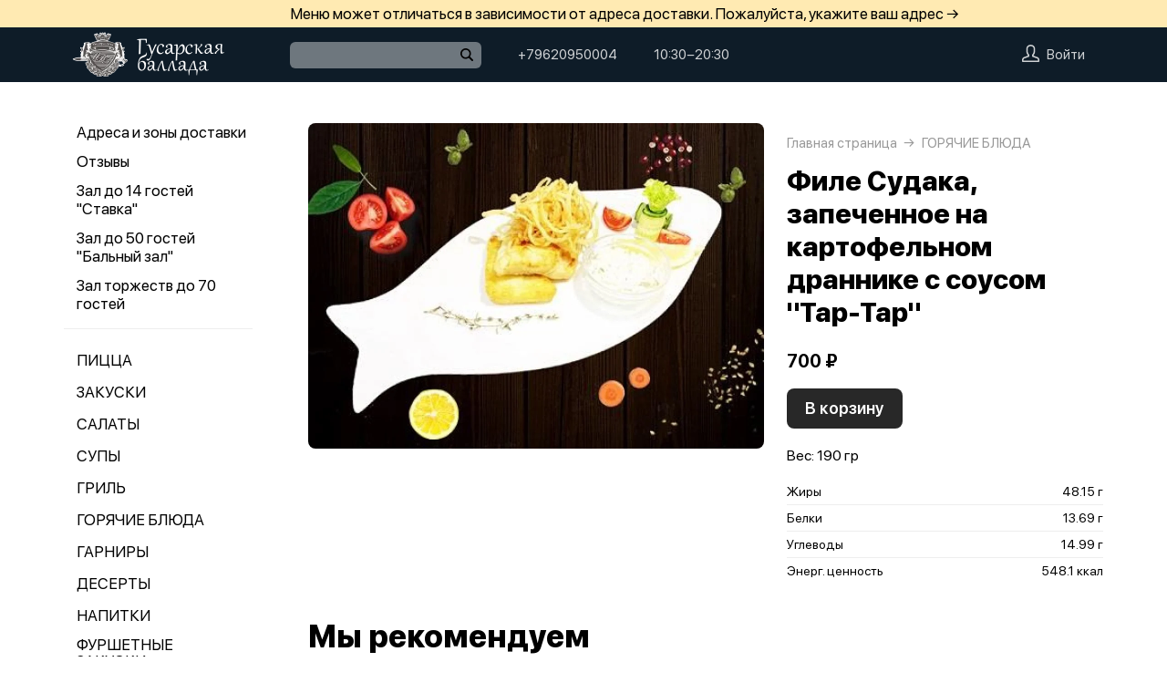

--- FILE ---
content_type: text/html; charset=utf-8
request_url: https://ballada-dostavka.ru/product/217-file-sudaka-zapechennoe-na-kartofelnom-drannike-s-sousom-tar-tar
body_size: 58493
content:
<!DOCTYPE html>
<html lang="ru" class="html--coffemonkeyvzl html--presentation html--desktop ">
<head>
    <meta charset="utf-8">
    <meta name="view-transition" content="same-origin">

    
    <style>
        @view-transition {
            navigation: auto;
        }
    </style>

    
            <meta name="viewport" content="width=1024,user-scalable=yes">
        <meta name="format-detection" content="telephone=no">
    <meta name="referrer" content="origin">
    <link href="https://app.foodpicasso.com/source/favicon/1182.ico?v=2" rel="shortcut icon" type="image/x-icon">
    <link rel="shortcut icon" href="https://app.foodpicasso.com/source/favicon/1182.ico?v=2">
    <link href="https://app.foodpicasso.com/source/api/logo/1182.png?v=2" rel="apple-touch-icon" type="image/png">

    
        <title>Филе Судака, запеченное на картофельном драннике с соусом "Тар-Тар" | Малоярославец</title>         
            <meta property="og:type" content="website">
            <meta property="og:url" content="https://ballada-dostavka.ru/product/217-file-sudaka-zapechennoe-na-kartofelnom-drannike-s-sousom-tar-tar">
            <meta property="og:title" content="Филе Судака, запеченное на картофельном драннике с соусом &quot;Тар-Тар&quot; | Малоярославец">
            <meta property="og:image" content="https://app.foodpicasso.com/source/api/logo/1182.png">
    
    <link data-src='common' rel='stylesheet' href='/var/cache/asset20_be81879bd35616fec28b086f78a6f0b5.css'>
<link data-src='vueCommonComponents' rel='stylesheet' href='/var/cache/asset20_6499f44185b0697d1e8c1abc8ce939ae.css'>
<link data-src='leaflet' rel='stylesheet' href='/var/cache/asset20_1c077495f004f8c227005b6a1631ddc9.css'>
<link data-src='addressWarning' rel='stylesheet' href='/var/cache/asset20_3965caebcc6929e1b7e5be91429ac76e.css'>
<link data-src='headerPresentation' rel='stylesheet' href='/var/cache/asset20_db53b2d25b6b144e55c7cb969dc5067e.css'>
<link data-src='authV3' rel='stylesheet' href='/var/cache/asset20_d80219eb764814e15fc6a956ad001cb7.css'>
<link data-src='progress' rel='stylesheet' href='/var/cache/asset20_1785de2fe5a546c911fa5d41d6b1002c.css'>
<link data-src='profileCard' rel='stylesheet' href='/var/cache/asset20_1cf7f8aa07a65006449e63175f4d4975.css'>
<link data-src='profileMain' rel='stylesheet' href='/var/cache/asset20_e9e4cebb9c16d305d3728abfb0166b1e.css'>
<link data-src='orderDetails' rel='stylesheet' href='/var/cache/asset20_e98f3cf02c43a73fb2b6ba6878f99bb0.css'>
<link data-src='profileForm' rel='stylesheet' href='/var/cache/asset20_14a32a655d80265e6e39b674c227445e.css'>
<link data-src='profileQrPay' rel='stylesheet' href='/var/cache/asset20_00490dbd5018e748df018f3e72ef6980.css'>
<link data-src='profilePoints' rel='stylesheet' href='/var/cache/asset20_baee0baf0e0241bd15dcf1de280dee00.css'>
<link data-src='profileOrders' rel='stylesheet' href='/var/cache/asset20_303e16916fa67e50c68c851d4653dbd6.css'>
<link data-src='cart4' rel='stylesheet' href='/var/cache/asset20_9967f236b260985525a6a8fcf60b7b0f.css'>
<link data-src='footerPresentation' rel='stylesheet' href='/var/cache/asset20_23a7b82d9f0222ef80653334b1c4838b.css'>
<link data-src='backToTop' rel='stylesheet' href='/var/cache/asset20_9105aa9616cbdf2e1875fc45ce46c62a.css'>
<link data-src='cookieDisclaimer' rel='stylesheet' href='/var/cache/asset20_9db901357f4d6c9ebc1cb50638685af1.css'>
<link data-src='address' rel='stylesheet' href='/var/cache/asset20_133f536cb655f43374fd10d67d8f23c9.css'>
<link data-src='leaflet' rel='stylesheet' href='/var/cache/asset20_1c077495f004f8c227005b6a1631ddc9.css'>
<link data-src='contact' rel='stylesheet' href='/var/cache/asset20_7dba0ab82d1621be66eea7ff18c0af70.css'>
<link data-src='productRelated' rel='stylesheet' href='/var/cache/asset20_f08a72c8559fb74105008735bac52594.css'>
<link data-src='menuNavPresentation' rel='stylesheet' href='/var/cache/asset20_77271fdf51ba131409edc317850bf9ff.css'>
<link data-src='breadcrumb' rel='stylesheet' href='/var/cache/asset20_fce99bf08ce513ca3d37bda1f2a80366.css'>
<link data-src='product' rel='stylesheet' href='/var/cache/asset20_76e26318cbd90882fbd2547970523580.css'>
<link data-src='vr-companies' rel='stylesheet' href='/var/cache/asset20_3cd03da084d393333e8a333ebd5cabfe.css'>
<link data-src='zone' rel='stylesheet' href='/var/cache/asset20_607d9760019a63696a0fa09cdd82ca6d.css'>
<link data-src='worktime' rel='stylesheet' href='/var/cache/asset20_d93367818d200f1ab853853fd9cbf411.css'>
<link data-src='phone' rel='stylesheet' href='/var/cache/asset20_5ea47a732740c6ab05666a19c929e16c.css'>
            <style>:root {
--common-template: presentation;
}</style>
    
    <!-- Yandex.Metrika counter -->
<script type="text/javascript" >
    (function(m,e,t,r,i,k,a){m[i]=m[i]||function(){(m[i].a=m[i].a||[]).push(arguments)};
        m[i].l=1*new Date();
        for (var j = 0; j < document.scripts.length; j++) {if (document.scripts[j].src === r) { return; }}
        k=e.createElement(t),a=e.getElementsByTagName(t)[0],k.async=1,k.src=r,a.parentNode.insertBefore(k,a)})
    (window, document, "script", "https://mc.yandex.ru/metrika/tag.js", "ym");

    ym(83711437, "init", {
        clickmap:true,
        trackLinks:true,
        accurateTrackBounce:true,
        webvisor:true,
        ecommerce:true
    });
</script>
<noscript><div><img src="https://mc.yandex.ru/watch/83711437" style="position:absolute; left:-9999px;" alt="" /></div></noscript>
<!-- /Yandex.Metrika counter -->

<script>window.dataLayer = window.dataLayer || [];</script>



<script>(function(w,d,s,l,i){w[l]=w[l]||[];w[l].push({'gtm.start':
            new Date().getTime(),event:'gtm.js'});var f=d.getElementsByTagName(s)[0],
        j=d.createElement(s),dl=l!='dataLayer'?'&l='+l:'';j.async=true;j.src=
        'https://www.googletagmanager.com/gtm.js?id='+i+dl;f.parentNode.insertBefore(j,f);
    })(window,document,'script','dataLayer','GTM-T7X5L7Q4');</script>

    </head>
<body>
<!-- Google Tag Manager (noscript) -->
<noscript><iframe src="https://www.googletagmanager.com/ns.html?id=GTM-T7X5L7Q4"
                  height="0" width="0" style="display:none;visibility:hidden"></iframe></noscript>
<!-- End Google Tag Manager (noscript) -->
<div class="layoutBgImage"></div>
<div class="layout__bg">
    <div class="hwarn hwarn--clickable">
    <div class="hwarn__content" data-nosnippet>
        <noindex>Меню может отличаться в зависимости от адреса доставки. Пожалуйста, укажите ваш адрес →</noindex>
    </div>
</div>    <div class="hdr">

    <div class="hdr__content">

        <div class="hdr__left">
            <a class="hlogo  "
   style=''
   href="/">
    <img class="hlogo__img" src="https://cdn.foodpicasso.com/assets/2024/02/08/e707f1a44a1a3128919228e8e8e860f7---png_original_919c8_convert.webp">
</a>        </div>

        <div class="hdr__right">

            <div class="hdr__center">
                                <div class="hsearch" data-store='{"mainModule":"product"}'>
    <input class="hsearch__input" ref="input">
    <i class="hsearch__ico"></i>
    <i class="hsearch__clear" @click="clear()"></i>
</div>                                                <div class="hlink hlink--phone" data-store=''>

    
    
    
    

    <a class="hlink__a hlink__a--phone" href="tel:+79620950004">
        +79620950004    </a>

    
</div>                <div class="hlink hlink--worktime" data-store=''>

    
    
    
    

    <span class="hlink__a hlink__a--worktime" href="#">
        10:30−20:30    </span>

    
</div>            </div>

            <div class="hdr__account">
                <div class="hlink hlink--auth">

    <svg class="hlink__auth-ico" width="19" height="19" viewBox="0 0 19 19">
        <path d="M0.79152 19H18.2084C18.4185 19 18.6198 18.9166 18.7683 18.7683C18.9166 18.6198 19 18.4185 19 18.2084V16.5696C19 15.913 18.7957 15.2727 18.4155 14.7373C18.0355 14.2017 17.4982 13.7977 16.8783 13.581L12.6668 12.1046V11.4278C13.6787 10.3576 14.2448 8.94224 14.25 7.46945V3.92663C14.1589 1.79696 11.9859 0 9.5 0C7.01414 0 4.84113 1.79696 4.75002 3.95837V7.46945C4.75526 8.94224 5.3213 10.3576 6.33323 11.4278V12.1046L2.12166 13.581C1.50178 13.7977 0.964466 14.2017 0.584532 14.7373C0.204323 15.2727 0 15.913 0 16.5696V18.2084C0 18.4185 0.0833873 18.6198 0.231657 18.7683C0.380209 18.9166 0.581493 19 0.791619 19H0.79152ZM1.58312 16.5696C1.58285 16.2411 1.68473 15.9205 1.8747 15.6523C2.06494 15.3842 2.3336 15.1819 2.64397 15.0733L7.39395 13.4147C7.70872 13.3009 7.91802 13.0014 7.91663 12.6667V11.0832C7.91691 10.8645 7.82662 10.6552 7.66703 10.5053C6.82432 9.71951 6.34196 8.6217 6.33313 7.46946V3.98984C6.38449 2.70726 7.86502 1.58322 9.4999 1.58322C11.1348 1.58322 12.615 2.70726 12.6667 3.95839V7.46946C12.662 8.62721 12.1793 9.73167 11.3328 10.5214C11.1773 10.6674 11.0873 10.8701 11.0832 11.0833V12.6667C11.0829 13.0036 11.2958 13.3037 11.6136 13.4147L16.3636 15.0734H16.3638C16.6725 15.1833 16.9395 15.3859 17.1281 15.654C17.3166 15.9221 17.4175 16.2419 17.4166 16.5696V17.4167H1.58312L1.58312 16.5696Z"></path>
    </svg>

    <span class="hlink__a hlink__a--auth">Войти</span>

</div>                <div id="hlink__cartModule"></div>

<script type="text/template" id="hlink__cartTemplate">

    <div class="hlink__cart" @click="showCart">

        <div class="hlink hlink--cart">
            <svg width="21" height="19" viewBox="0 0 21 19" class="hlink__cart-ico"><path d="M1.98691 15.7322C2.22402 16.6663 2.77117 17.4956 3.54082 18.0876C4.31044 18.6799 5.25887 19.0009 6.23476 19H14.7656C15.7415 19.0009 16.69 18.6799 17.4596 18.0876C18.2292 17.4956 18.7763 16.6663 19.0135 15.7322L20.9736 7.98797H20.9733C21.0395 7.72991 20.9812 7.45589 20.8152 7.2457C20.6495 7.03582 20.3947 6.91296 20.1246 6.91296H16.4324L14.8487 0.658007C14.7278 0.195482 14.2499 -0.083059 13.7812 0.0361876C13.3125 0.155434 13.0305 0.626994 13.1514 1.08951L14.6299 6.91293H6.3701L7.84894 1.0808H7.84864C7.96948 0.618276 7.68751 0.146732 7.21878 0.0274774C6.75005 -0.0914686 6.27218 0.18677 6.15133 0.649295L4.56757 6.91296H0.875392C0.605326 6.91296 0.350509 7.03583 0.184813 7.2457C0.0188048 7.45589 -0.0394822 7.72991 0.0267414 7.98797L1.98691 15.7322ZM19.0049 8.63951L17.3119 15.3133C17.1696 15.8734 16.8416 16.3702 16.3805 16.7252C15.9191 17.0805 15.3508 17.2733 14.7659 17.2733H6.235C5.65 17.2733 5.08177 17.0805 4.62038 16.7252C4.15929 16.3702 3.8312 15.8733 3.68902 15.3133L1.99597 8.63951H19.0049Z"></path> <path d="M7.00074 11.2285C7.00074 11.7055 6.60922 12.0921 6.12586 12.0921C5.6425 12.0921 5.25098 11.7055 5.25098 11.2285C5.25098 10.7519 5.6425 10.3652 6.12586 10.3652C6.60922 10.3652 7.00074 10.7519 7.00074 11.2285Z"></path> <path d="M15.7527 11.2285C15.7527 11.7055 15.3612 12.0921 14.8778 12.0921C14.3945 12.0921 14.0029 11.7055 14.0029 11.2285C14.0029 10.7519 14.3945 10.3652 14.8778 10.3652C15.3612 10.3652 15.7527 10.7519 15.7527 11.2285Z"></path></svg>
            <span class="hlink__a hlink__a--cart" v-html="total"></span>
        </div>

        <promoGrade mode="preview"/>
    </div>


</script>
            </div>

        </div>

    </div>



</div>    <div class="layout">
                                        <script type="text/template" id="store__template" data-store='{"loc":{"about/card":"Картой<br>при получении ","about/cash":"Наличными","about/closed":"не доставляем","about/legal":"Юр. информация","about/map":"Мы на карте","about/online":"Оплата<br>онлайн","about/payment":"Форма оплаты","about/worktime":"Время работы доставки","about/zone":"Зона доставки","address/add":"Добавить новый адрес","address/block":"Корпус","address/city":"Выберите ваш город","address/country":"Выберите страну","address/delivery/type/house":"Частный дом","address/delivery/type/other":"Другое","address/delivery/type/title":"Куда доставить?","address/empty":"У вас пока нет сохранённых адресов. Желаете добавить?","address/err":"Пожалуйста, укажите адрес","address/err/city":"Пожалуйста, укажите город","address/err/house":"Пожалуйста, укажите дом","address/err/room":"Пожалуйста, укажите номер квартиры","address/err/room-entrance":"Пожалуйста, укажите квартиру и номер подъезда","address/err/zoneOff":"Извините, мы не доставляем по этому адресу.","address/intercom":"Код домофона","address/office":"Офис","address/officeEntrance":"Вход","address/saved":"Ваши<br> адреса","address/streetNameAndNumber":"Название улицы и номер","address2/button/change":"Изменить","address2/button/change-inside":"Выбрать другое заведение","address2/button/change-restaurant":"Выбрать другой пункт самовывоза","address2/button/change-restaurant2":"Выбрать из списка","address2/button/change2":"Ввести адрес","address2/err/404":"Введите адрес доставки либо укажите точку на карте","address2/err/delivery":"Пожалуйста, укажите адрес доставки","address2/err/restaurant/off":"Пункт самовывоза временно не принимает заказы через приложение. ","address2/fetching-location":"Определяем ваше местоположение...","address2/menu&cart/switch":"Внимание! После смены адреса меню обновится и ваша корзина очистится. Желаете продолжить?","address2/menu&cart/switch-restaurant":"Внимание! После смены пункта самовывоза меню обновится и ваша корзина очистится. Желаете продолжить?","address2/menu/switch":"Внимание! После смены адреса меню обновится. Желаете продолжить?","address2/menu/switch-restaurant":"Внимание! После смены пункта самовывоза меню обновится. Желаете продолжить?","address2/title/airport":"В каком вы аэропорту?","address2/title/delivery":"На какой адрес доставить?","address2/title/inside":"В каком вы заведении?","address2/title/pickup":"Откуда хотите забрать?","address3/err/geolocation":"Геолокация не работает или отключена. Перейти в системные настройки, чтобы включить?","address3/inside":"Адрес заведения","address3/need/airport":"Цены могут отличаться в зависимости от аэропорта. Пожалуйста, укажите аэропорт →","address3/needle":"Укажите адрес","address3/needle/full":"Меню может отличаться в зависимости от адреса доставки. Пожалуйста, укажите ваш адрес →","address3/restaurant":"Адрес самовывоза","adult/close":"Пожалуйста, медленно положите телефон на пол и покажите ваши руки. Не двигайтесь! Вызываем маму...","adult/no":"Нет, позовите мамочку...","adult/question":"Вам уже исполнилось<br> 18 лет?","adult/text":"Эта страница содержит контент,<br>\nпредназначенный для лиц старше 18 лет.<br>\nПодтвердите возраст, чтобы продолжить.<br>","adult/yes":"Да, покажи товар лицом!","aggregator/pickRestaurant":"Выберите ресторан","aggregatorHome/bookingButton":"Забронировать стол","alco/cancel":"Отмена","alco/confirm":"Да, мне разрешено","alco/text":"<p>Продолжая, вы подтверждаете, что у вас есть право покупать этот продукт в соответствии с законодательством.</p>\n<p>Возможно, вам потребуется подтвердить свой возраст.</p>","alco/title":"Вы собираетесь<br> заказать алкоголь","alert/success":"Сохранено!","app/merchant/close":"Закройте это окно и проверьте статус заказа в истории заказов.","appjson/camera":"Доступ к камере необходим для: верификации документов; сканирования QR-кода для подтверждения статуса заказа; фото для отзыва в приложении; фото в профиле","appjson/location":"Чтобы мы могли автоматически определить ваш адрес доставки. Это сэкономит ваше время, ведь вам не придётся вводить адрес вручную. Также это позволяет курьерам быстрее и эффективнее доставлять заказы, сокращая время ожидания. Это безопасно и приватно.","appjson/microphone":"Доступ к микрофону необходим, чтобы вы могли оставить голосовой отзыв","appjson/photo":"Чтобы прикрепить фото к отзыву","auth/code":"Код подтверждения","auth/err":"Авторизуйтесь, пожалуйста","auth/err/captchaEmpty":"Введите цифры капчи, пожалуйста","auth/err/captchaInvalid":"Неверно введена капча. Пожалуйста, укажите цифры на картинке","auth/err/policy":"Примите условия соглашений, пожалуйста","auth/navigateTgBot":"Открыть телеграм-бот","auth/offer":"Принимаю {публичную оферту}","auth/phone":"Ваш номер телефона","auth/policy":"Принимаю {политику конфиденциальности}","auth/referrerPhone":"Реферальный номер","auth/repeat":"Не получили код проверки?","auth/repeat2":"Выслать повторно","auth/sec":"секунду|секунды|cекунд","auth/sent":"СМС-сообщение с кодом выслано на ваш телефон. Введите код, чтобы продолжить.","auth2/btn/back":"Изменить номер телефона","auth2/btn/sms":"Получить код через смс","auth2/btn/sms/sub":"Для классиков и консерваторов","auth2/btn/telegram":"Войти через телеграм","auth2/btn/telegram/sub":"Для быстрых и современных","auth2/btn/whatsapp":"Войти через whatsapp","auth2/err/puzzle":"Переместите пазл в корректное положение","auth2/err/tgBotNotConfirmed":"Подтвердите телеграм-боту ваш номер телефона","auth2/header":"Авторизация","auth2/header/sub":"Введите ваш номер телефона, чтобы получить код для авторизации","auth2/policy":"Принимаю {оферту} и условия сбора и обработки {персональных данных}","auth2/puzzle":"Переместите пазл, чтобы получить код на номер {phone}","auth2/send/in":"Через {sec}","auth2/sms/sent":"Введите код, который был отправлен вам на номер {phone}","auth2/tgbot/goto":" Перейдите в наш <b>телеграм-бот</b> и подтвердите номер телефона {phone}","autodish/amount":"{current} из {max}","btn/auth":"Авторизоваться","btn/cancel":"Отменить","btn/choose":"Выбрать","btn/confirm":"Подтвердить","btn/continue":"Продолжить","btn/done":"Готово","btn/enter":"Указать","btn/expand":"Раскрыть","btn/go":"Перейти","btn/next":"Далее","btn/ok":"OK","btn/order":"Заказать","btn/pay":"Оплатить заказ","btn/remove":"Удалить","btn/replace":"Заменить","btn/report":"Пожаловаться","btn/save":"Сохранить","btn/selected":"Выбрано","btn/send":"Отправить","btn/to-cart":"В корзину","btn/toCheckout":"Продолжить оформление","btn/understood":"Понятно!","camera/permission-error":"Пожалуйста, разрешите доступ к камере","cart/address":"Адрес доставки","cart/address/buildingName":"Название здания","cart/address/buildingName/short":"Здание","cart/address/city":"Город / населённый пункт","cart/address/cityShort":"Город","cart/address/comment":"Комментарий для курьера","cart/address/entrance":"Подъезд","cart/address/floor":"Этаж","cart/address/house":"Дом","cart/address/housing":"с корпусом","cart/address/in":"Ура! Мы доставляем по этому адресу!","cart/address/out":"Извините, мы не доставляем по этому адресу.","cart/address/remove":"Удалить адрес?","cart/address/room":"Кв.","cart/address/room2":"Квартира","cart/address/street":"Улица","cart/address/unknown-house":"Ой. Мы не нашли дом :( Пожалуйста, проверьте ещё раз.","cart/address/unknown-street":"Ой. Мы не нашли улицу :( Пожалуйста, проверьте ещё раз.","cart/arrivalDateTime":"Дата и время прилёта","cart/attach/carRent":"Прикрепите изображение [паспорта], а также [водительского удостоверения]","cart/callme/doNotCall":"Не перезванивать","cart/cancel/allowedCancelTimeError":"Вы можете отменить заказ только в течение {minutes} минут","cart/car":"Номер и марка авто","cart/card":"Картой при получении","cart/card2card":"Перевод на карту","cart/cash":"Наличными","cart/clear":"Очистить содержимое корзины?","cart/comment":"Комментарий к заказу","cart/confirm/fee":"Согласно тарифам Яндекс.Доставка стоимость доставки составит {{fee}} ","cart/contract":"Безналичный расчёт","cart/courierStatus/cancelled":"Курьер отменил заказ","cart/courierStatus/delivered":"Курьер доставил заказ","cart/courierStatus/inRestaurant":"Курьер прибыл в ресторан","cart/courierStatus/new":"Поиск курьера","cart/courierStatus/see":"Заказу назначен курьер","cart/courierStatus/took":"Курьер забрал заказ из ресторана","cart/cutlery":"Количество персон","cart/cutlery/title":"Количество приборов","cart/cutleryNum":"Количество приборов","cart/cutleryShort":"Количество персон","cart/date":"Дата и время заказа","cart/delivery":"Доставка","cart/delivery/worktime/start":"Принимаем заказы с {time}","cart/delivery/worktime/start/preorder":"Начнём работу в {time}. Сейчас вы можете сделать предзаказ.","cart/delivery/worktime/todayNotWorking":"Внимание! Прием заказов сегодня не работает!","cart/deliveryType/error/courier":"Невозможно создать заказ на доставку, выберите другой тип доставки","cart/deliveryType/error/drive":"Невозможно создать заказ drive-самовывоз, выберите другой тип доставки","cart/deliveryType/error/inside":"Невозможно создать заказ в заведении, выберите другой тип доставки","cart/deliveryType/error/pickup":"Невозможно создать заказ на самовывоз, выберите другой тип доставки","cart/discount":"Скидка","cart/drive":"Food Drive","cart/empty/go":"Перейти в меню","cart/empty/hint":"Загляните в меню и наполните её <br>прямо сейчас любимыми блюдами!","cart/empty/title":"Ваша корзина пуста","cart/err/404":"Корзина не найдена","cart/err/address":"Пожалуйста, укажите адрес","cart/err/arrivalDateTime":"Укажите дату и время прилёта, пожалуйста","cart/err/attachCarRent":"Прикрепите изображение паспорта и водительского удостоверения","cart/err/balance":"{dish} в наличии только {num} шт. Пожалуйста, измените в заказе количество этого блюда.","cart/err/blacklist":"К сожалению, мы не можем принять ваш заказ.","cart/err/car":"Пожалуйста, укажите номер и марку авто","cart/err/changeLessThanTotal":"Сумма для сдачи не может быть меньше суммы заказа","cart/err/companyMismatch":"В корзине находятся блюда из другого заведения. Пожалуйста, очистите корзину и попробуйте снова.","cart/err/cutlery":"Укажите количество приборов, пожалуйста!","cart/err/dishIsNotAvailableToday":"Блюдо «{product}» недоступно к заказу в этот день","cart/err/dishIsTimeLimited":"Блюдо «{product}» доступно к заказу с {from} до {to}","cart/err/email":"Адрес электронной почты указан неверно","cart/err/emailEmpty":"Необходимо указать адрес электронной почты","cart/err/empty":"Корзина пуста","cart/err/emptyBalance":"{dish} нет в наличии.","cart/err/flightNumber":"Укажите номер рейса, пожалуйста","cart/err/limitedDishNearestDate":"Ближайшая доступная дата: {date}","cart/err/messengerName":"Укажите название мессенджера, пожалуйста","cart/err/min-price":"Пожалуйста, дозакажите до минимальной суммы. Минимальный заказ по указанному адресу — {sum}","cart/err/min-price-split":"Пожалуйста, дозакажите до минимальной суммы. Минимальная сумма: {sum}","cart/err/name":"Пожалуйста, укажите ваше имя","cart/err/oddmoney":"Пожалуйста, укажите, c какой суммы нужна сдача","cart/err/orderSchedule/dateFrom":"Блюдо «{product}» доступно к заказу с {from}","cart/err/orderSchedule/dateTill":"Блюдо «{product}» доступно к заказу до {to}","cart/err/orderSchedule/notAvailable":"Блюдо «{product}» недоступно к заказу","cart/err/orderSchedule/willBeAvailable":"Блюдо «{product}» будет доступно к заказу {from} с {begin} до {end}","cart/err/payment":"Пожалуйста, выберите форму оплаты","cart/err/pickup-only":"можно заказать только навынос","cart/err/pickup-point":"Пожалуйста, укажите пункт самовывоза","cart/err/pickup-time":"Пожалуйста, укажите время, когда вы заберёте заказ","cart/err/pickup-time/till":"Заведение работает до {time}","cart/err/preorder":"Неверно указано время заказа:","cart/err/preorder-date":"Пожалуйста, укажите дату и время заказа","cart/err/preorder-only":"Мы сейчас не работаем, но принимаем предзаказы. Пожалуйста, выберите дату и время предзаказа.","cart/err/preorder-time":"Пожалуйста, укажите время заказа","cart/err/promo":"Промокод не найден","cart/err/promo/2dishes":"Пожалуйста, добавьте два блюда в корзину, чтобы активировать промокод!","cart/err/promo/2equalDishes":"Пожалуйста, положите в корзину два одинаковых блюда для получения подарка!","cart/err/promo/3dishes":"Пожалуйста, добавьте все три блюда в корзину, чтобы активировать промокод!","cart/err/promo/4dishes":"Пожалуйста, добавьте четыре блюда в корзину, чтобы активировать промокод!","cart/err/promo/app":"Промокод действует только при заказе через приложение","cart/err/promo/auth":"{Войдите}, чтобы использовать промокод","cart/err/promo/begin":"Акция начнётся {date}","cart/err/promo/cross":"Не действует в заказах с зачёркнутой ценой","cart/err/promo/delivery":"Промокод действует только при заказе на доставку","cart/err/promo/dishes":"Не найдены блюда в корзине для промокода","cart/err/promo/end":"Акция закончилась {date}","cart/err/promo/firstFourOnly":"Промокод нельзя применить, он действует только на первых четыре заказа","cart/err/promo/firstOnly":"Промокод нельзя применить, он действует только при первом заказе","cart/err/promo/firstThreeOnly":"Промокод нельзя применить, он действует только на первых три заказа","cart/err/promo/firstTwoOnly":"Промокод нельзя применить, он действует только на первых два заказа","cart/err/promo/inside":"Промокод действует только при заказе в заведении","cart/err/promo/min":"Минимальная сумма заказа для промокода","cart/err/promo/monthUsed":"Промокод {code} работает раз в месяц","cart/err/promo/now":"В это время промокод не действует","cart/err/promo/pickup":"Промокод действует только при заказе навынос","cart/err/promo/posterixOnly":"Промокод действует только при заказе через Posterix","cart/err/promo/site":"Промокод действует только при заказе через сайт","cart/err/promo/today":"Сегодня промокод не действует","cart/err/promo/todayUsed":"Промокод {code} сегодня уже использовался","cart/err/promo/used":"Этот промокод уже использовался. Пожалуйста, укажите другой.","cart/err/promo/weekUsed":"Промокод {code} работает раз в неделю","cart/err/promoLimit":"Вы можете заказать только одно акционное блюдо","cart/err/recipient/name":"Укажите имя получателя, пожалуйста!","cart/err/recipient/phone":"Укажите телефон получателя, пожалуйста!","cart/err/save":"Ошибка обработки корзины","cart/err/table":"Пожалуйста, укажите номер столика","cart/err/table-format":"Номер столика должен быть указан цифрой","cart/err/terms":"Пожалуйста, примите соглашение","cart/err/timeframe/calendar":"Пожалуйста, укажите дату начала и дату окончания","cart/error/multipleActiveCart":"Ваш предыдущий заказ еще в процессе. Пожалуйста, дождитесь его доставки или отмены.","cart/exchange":"Оплатить {rub} баллов<br>  (1 балл = 1 руб) с бонусного счёта","cart/exchange/errPromo":"Вы сможете списать баллы,<br> если отмените промокод","cart/exchange/form/title":"Укажите, сколько баллов вы хотите списать","cart/exchange/points":"Спишется {points}","cart/exchange/points2":"Спишется {points} из {total}","cart/exchange2":"Скидка {percent} за баллы","cart/extra/confirm":"Вы не выбрали дополнительные блюда. Всё равно продолжить?","cart/extra/confirm/cancelText":"Добавить","cart/extra/confirm/okText":"Продолжить без них","cart/extra/title":"Дополни свой заказ","cart/fee":"Доставка","cart/fee/reserved":"Стоимость доставки формируется на заключительном этапе согласно тарифам Яндекс.Доставка","cart/flightNumber":"Номер рейса","cart/form/forceAcqBanner":"Экономь время! \nПлати онлайн картой, чтобы \nне стоять в очереди","cart/gainPoints":"Бонусы к начислению","cart/gift/title":"Выберите один подарок","cart/inside":"В зале","cart/kaspi":"Kaspi Gold","cart/kaspiGold":"Kaspi Gold","cart/lastName":"Фамилия","cart/messengerName":"Мессенджер","cart/messengerPhoneNumber":"Номер в мессенджере","cart/minutes":"минут","cart/nearestDeliveryDate/message":"Время доставки","cart/nearestDeliveryDate/pickupMessage":"Время готовности","cart/notAvailableNow":"Доставка временно не работает","cart/oddmoney":"Сдача с","cart/oddmoney/exactCash":"Без сдачи","cart/online":"Оплата<br> онлайн","cart/online2":"Оплата онлайн 2","cart/onlinePayment/deleteCard":"Удалить сохранённую карту?","cart/onlinePayment/newCard":"Сохранить новую карту","cart/onlinePayment/pickCard":"Выберите карту для оплаты","cart/onlinePayment/skipCardSaving":"Не сохранять карту","cart/onlyDelivery":"Только доставка","cart/onlyPickup":"Только самовывоз","cart/order/error/alcohol":"Оплата алкогольных товаров онлайн не разрешена. Пожалуйста, выберите другой способ оплаты","cart/order/error/pointsExchange":"К сожалению, на вашем счету недостаточно баллов для этого заказа.","cart/order/merchant/recurring/error":"Ошибка онлайн оплаты:","cart/payment/noChangeNeeded":"Сдача не нужна","cart/pickup":"Самовывоз","cart/pickup-time":"Через сколько минут заберёте?","cart/pickup-time/in":"Через","cart/pickup-time/now":"Я уже тут","cart/pinpad":"Пин-пад","cart/preorder":"Оформить предзаказ","cart/priority":"Приоритетная доставка","cart/priority/hint":"Ваш заказ будет доставлен в первую очередь.","cart/promo/error/title":"Ошибка промокода","cart/promocode":"Промокод","cart/promocode/add":"Ввести промокод","cart/promocode/applied":"Активирован","cart/promocode/cancel":"Отменить промокод?","cart/promocode/discount":"Скидка — {sum}","cart/promocode/gift":"Блюдо в подарок","cart/promoGrade/giftList":"Выбрать подарок к заказу","cart/recalc/confirmCartSwitch":"Блюда из другого меню будут удалены из корзины. Желаете продолжить?","cart/recipient/name":"Имя получателя","cart/recipient/phone":"Телефон получателя","cart/recipient/sub":"Доставим и вручим подарок получателю","cart/recipient/text":"Текст открытки","cart/recipient/title":"Другой получатель","cart/restaurant":"Выберите пункт самовывоза","cart/sberPay":"SberPay","cart/sbp":"СБП","cart/serviceCharge":"Сервисный сбор","cart/sms/title":"Смс-код","cart/success":"Вы получите уведомление,<br> когда наш оператор его примет.","cart/success/eatIn":"none","cart/success/pickup":"none","cart/summary/authorizationRequired":"Необходима авторизация","cart/summary/dishes":"Товары в заказе","cart/summary/insufficientPoints":"Недостаточно баллов","cart/sumToFree":"Закажите ещё на {sum}<br> для бесплатной доставки","cart/table":"Номер столика","cart/terms":"Я принимаю условия <b>соглашения</b> и правила обработки <i>персональных данных</i>","cart/thanks":"Спасибо за заказ!","cart/timeframe/deliveryNow":"В ближайшее время","cart/timeframe/from":"Дата начала","cart/timeframe/pickupNow":"В ближайшее время","cart/timeframe/preorder":"Предзаказ","cart/timeframe/to":"Дата завершения","cart/tips":"Чаевые","cart/tips/caption":"Оставить чаевые","cart/total":"Оформить заказ на","cart/total2":"Итого","cart/yourname":"Ваше имя","cart/yourphone":"Ваш номер телефона","common/by":"к","common/cart/notFound":"Заказ не найден","common/categories":"Категории","common/date":"Дата","common/dateTime":"Дата и время","common/error/userNotFound":"Пользователь не найден","common/expired":"Истёк","common/from":"c","common/loc/type/app":"Приложение","common/paymentMethod":"Способ оплаты","common/paymentType/card":"Картой","common/paymentType/cash":"Наличные","common/paymentType/online":"Онлайн","common/plural/day":"день|дня|дней","common/plural/hour":"час|часа|часов","common/promo/template/name":"Шаблон","common/promo/template/siteDesktopVersion/hint":"Сайт · десктоп","common/promo/template/siteMobileVersion/hint":"Сайт · моб. версия","common/promo/template/stories":"Сторис","common/select":"Выберите","common/till":"до","common/time":"Время","common/unit/gr":"г","common/unit/kg":"кг","common/unit/l":"л","common/unit/ml":"мл","copyright":"Приложение работает<br> на ядре {tm}","day/1":"Пн","day/2":"Вт","day/3":"Ср","day/4":"Чт","day/5":"Пт","day/6":"Сб","day/7":"Вс","day/today":"Сегодня","day/tomorrow":"Завтра","day/yesterday":"Вчера","dish/badge/delivery":"Только на доставку","dish/badge/gift":"Подарок","dish/badge/hit":"Хит","dish/badge/inside":"Только в заведении","dish/badge/lean":"Постное","dish/badge/new":"Новинка","dish/badge/pickup":"Только навынос","dish/badge/promo":"Акция","dish/badge/spicy":"Острое","dish/badge/top":"Топ","dish/badge/veggy":"Вегги","dish/na":"Нет в наличии","dish/param/carbohydrates":"Углеводы","dish/param/energy":"Энерг. ценность","dish/param/expire":"Срок годности","dish/param/fats":"Жиры","dish/param/ingredients":"Состав","dish/param/proteins":"Белки","dishesSelection/hit":"Часто заказывают","dishesSelection/new":"Новинки","drawer/agreement":"Пользовательское<br> соглашение","drawer/logoutConfirm":"Выйти из учётной записи?","drawer/offer":"Публичный<br> договор оферты","drawer/terms":"Политика<br> конфиденциальности","fav/empty":"Здесь будут ваши ❤️ любимые блюда.","fav/empty/subTitle":"Сохраняй для быстрого доступа","fav/empty/title":"Любимые блюда","fav/empy":"Здесь будут ваши ❤️ любимые блюда.","filter/button":"Применить фильтр","filter/fav":"Любимые","filter/price":"Цена","framework/posterix/device/type/fiscal":"Касса","framework/posterix/device/type/pinpad":"Пин-пад","framework/posterix/device/type/printer":"Принтер","framework/posterix/device/type/stickerPrinterId":"Принтер наклеек","geolocation/permission-error":"Разрешите геолокацию в настройках телефона","grade/down/text":"Ваш грейд бонусной программе уменьшился!","grade/down/title":"Бонусы пропали!","grade/up/text":"Вы перешли на новый уровень {{grade}}! Теперь кэшбэка станет еще больше — {{percent}}.","grade/up/title":"Поздравляем!","header/address":"Указать свой адрес","history/address":"Доставка по адресу:","history/blacklist":"Чёрный список","history/btn-cancel":"Отменить заказ","history/btn-edit":"Изменить заказ","history/btn-pay":"Оплатить заказ","history/btn-repeat":"Повторить заказ","history/btn-review":"Оставить отзыв","history/cancel":"отменён","history/comment":"Комментарий:","history/confirm":"принят","history/discount":"Скидка:","history/drive":"drive-самовывоз","history/empty":"Нет заказов","history/enquiry":"в обработке","history/exchange":"Бонусный счёт:","history/fee":"Доставка:","history/free":"бесплатно","history/gift":"подарок","history/inside":"Заказ в заведении","history/is-being-processed":"обрабатывается","history/merchant":"ожидает оплаты","history/order":"Заказ №","history/order/cart/inShort/points":" б.","history/paid-online":"Оплачен онлайн","history/payment":"Форма оплаты:","history/personalDiscount":"Персональная скидка","history/pickup":"Самовывоз","history/pickupDiscount":"Скидка навынос","history/preorder":"Предзаказ на","history/preorder2":"Предзаказ","history/priority":"Приоритетная доставка:","history/processed":"обработан","history/progress/confirmed":"Ваш заказ принят","history/progress/cooking":"Ваш заказ готовится","history/progress/delay":"Доставка задерживается на {minutes}","history/progress/delay/mainTitle":"Доставка задерживается","history/progress/delivered":"Ваш заказ доставлен","history/progress/delivered/doneHint":"Приятного аппетита","history/progress/deliveredDelay":"Доставлен с задержкой на {minutes}","history/progress/deliveredEarly":"Доставлен на {minutes} раньше","history/progress/enquiry":"Заказ в обработке","history/progress/enquiry/statusComment":"Мы примем ваш заказ в ближайшее время","history/progress/issued":"Ваш заказ выдан","history/progress/pickup/delay":"Заказ задерживается на {minutes}","history/progress/pickup/delay/issued":"Выдан с задержкой на {minutes}","history/progress/pickup/delay/mainTitle":"Заказ задерживается","history/progress/pickup/early/issued":"Выдан на {minutes} раньше","history/progress/ready":"Ваш заказ приготовлен","history/progress/readyIssued":"Заказ ожидает выдачи","history/progress/step/delivered":"Заказ доставлен","history/progress/step/inProgress":"Готовится","history/progress/step/issued":"Выдан","history/progress/step/new":"В обработке","history/progress/step/onWay":"Доставляется","history/progress/step/onWay/delivering":"Передан\nкурьеру","history/progress/step/ready":"Приготовлен","history/progress/step/readyForDelivery":"Готов\nк доставке","history/progress/step/readyIn":"Приготовлен\nв {time}","history/progress/step/readyIssued":"Готов к выдаче","history/progress/step/reported":"Заказ принят","history/progress/step/reportedIn":"Заказ принят\nв {time}","history/progress/took":"Ваш заказ уже в пути","history/promocode":"Промокод:","history/ready":"Готово","history/restaurant":"Пункт самовывоза:","history/review/already-left":"Вы уже оставили отзыв на этот заказ","history/stat/checked":"Подтверждённых заказов:","history/stat/refused":"Не забрал заказов:","history/sum":"Стоимость товаров:","history/total":"Итого:","ingredients/allergens":"Аллергены","invite/err/404":"Промокод не найден. Пожалуйста, попробуйте другой!","invite/err/client":"Внимание! Перед тем, как получить персональный код и начать приглашать друзей, нужно совершить хотя бы один заказ.","invite/err/expired":"Ошибка! Вы уже совершали заказы или применили промокод ранее.","invite/err/promocode":"Пожалуйста, укажите промокод!","invite/err/qr":"Код не найден","invite/gain/referral":"Начислено {rub} по промокоду!","invite/gain/referrer":"Начислено {rub} за приглашённого друга!","invite/hint":"Ты получишь {rub} Друг получит {rub2}","invite/hint2":"Ты получишь {rub} на бонусный счёт!","invite/hint3":"Друг получит {rub} на бонусный счёт!","invite/image":{"src":"source/photos/2025/03/28/87bab301cc402ac120aa99e4b7297f0f.png","preview":"https://cdn.foodpicasso.com/assets/2025/03/28/87bab301cc402ac120aa99e4b7297f0f---png_original_919c8_convert.png"},"invite/promocode":"Введите промокод и получите<br> бонусные баллы на ваш счёт!","invite/promocode/applied":"Промокод применён!","invite/share":"Промокод на {rub} — {code}:\n\n1. Скачай приложение {company} {url}\n\n2. Перейди в раздел «Акции» и кликни по акции «Внимание! Бонусы!»\n\n3. После авторизации введи промокод «{code}» и получи {rub} на первый заказ!","invite/shareButton":"Отправить другу","invite/shareSuccess":"Промокод применён!","invite/shareTitle":"Покажи этот код другу!","isic/cardNumber":"Номер карты","isic/cart/confirmCancel":"Хотите удалить карту?","isic/cart/sub":"Укажите вашу карту<br> и получите одно блюдо бесплатно!","isic/err/cardNumber":"Пожалуйста, укажите номер карты","isic/err/fail":"Карта не найдена, пожалуйста, проверьте введённые данные","isic/err/name":"Пожалуйста, укажите ваше имя и фамилию","isic/name":"Ваше имя и фамилия","loc/type/app":"Приложение","main-app/order/vendor/status/cancelled":"Отменён","main-app/order/vendor/status/checked":"Завершён","main-app/order/vendor/status/checked/title":"Ваш заказ{number} доставлен","main-app/order/vendor/status/checked/title/pickup":"Ваш заказ{number} завершен","main-app/order/vendor/status/delivered":"Доставлен","main-app/order/vendor/status/inProgress":"Готовится","main-app/order/vendor/status/inProgress/title":"Ваш заказ{number} готовится!","main-app/order/vendor/status/kitchen":"Передан на кухню","main-app/order/vendor/status/notDelivered":"Не доставлен","main-app/order/vendor/status/onWay":"В пути","main-app/order/vendor/status/onWay/title":"Ваш заказ{number} в пути!","main-app/order/vendor/status/ready":"Готов","main-app/order/vendor/status/ready/title":"Ваш заказ{number} приготовлен!","main-app/order/vendor/status/reported":"Принят","main-app/order/vendor/status/unconfirmed":"в обработке","mainApp/closedPopup/title":"Сейчас мы закрыты","menu/dish/price/fromAlias":"от","merchant/fail":"Платёж отклонен","merchant/success":"Оплата прошла успешно!","mini-app/telegram/openApp":"✅ Регистрация прошла успешно!\n\nВаш номер телефона подтверждён, и теперь вы можете пользоваться приложением.\n\nНажмите кнопку «Запустить», чтобы начать.","mini-app/telegram/openApp/button":"Запустить","mini-app/telegram/tellPhoneNumber":"📱 Подтвердите номер телефона\n\nПеред запуском приложения необходимо пройти регистрацию.\nНажмите кнопку «Сообщить мой номер», чтобы поделиться номером телефона с приложением.\n\n🔒 Ваши данные находятся под надежной защитой.","mini-app/telegram/tellPhoneNumber/button":"Сообщить мой номер","mini-app/telegram/tellPhoneNumber/hint":"Сообщите свой номер","month/1":"Январь","month/10":"Октябрь","month/11":"Ноябрь","month/12":"Декабрь","month/2":"Февраль","month/3":"Март","month/4":"Апрель","month/5":"Май","month/6":"Июнь","month/7":"Июль","month/8":"Август","month/9":"Сентябрь","month/of/1":"января","month/of/10":"октября","month/of/11":"ноября","month/of/12":"декабря","month/of/2":"февраля","month/of/3":"марта","month/of/4":"апреля","month/of/5":"мая","month/of/6":"июня","month/of/7":"июля","month/of/8":"августа","month/of/9":"сентября","month/short/1":"янв","month/short/10":"окт","month/short/11":"ноя","month/short/12":"дек","month/short/2":"фев","month/short/3":"мар","month/short/4":"апр","month/short/5":"май","month/short/6":"июн","month/short/7":"июл","month/short/8":"авг","month/short/9":"сен","msn/feedback/feedbackAssessment":"Пожалуйста, оцените работу специалиста","msn/feedback/importantEval":"Ваша оценка очень важна для нас!","msn/feedback/success":"Благодарим за оценку!","msn/feedback/thanks":"Спасибо за вашу оценку!","msn/message":"Ваше сообщение","msn/newMsg":"Новый ответ в чате","msn/operator":"Оператор","msn/reply":"Мы ответили на ваш отзыв","msn/supportService":"Служба поддержки","msn/tgMsg/title":"Поступило новое сообщение в чате! Пожалуйста, перейдите в панель управления Foodpicasso, чтобы ответить пользователю.","nav/filters":"Фильтры","nav/page/type/empty":"Выберите тип","network/error":"Ошибка интернет-соединения","network/retry":"Попробовать ещё раз","news/copied":"Промокод скопирован в буфер","news/copy":"Скопировать промокод","news/scan":"Введи код друга и получи {rub} на бонусный счёт!","news/scan/image":{"src":"source/photos/2025/03/28/98ef3b686d29bc8d2d056958b3b23a31.png","preview":"https://cdn.foodpicasso.com/assets/2025/03/28/98ef3b686d29bc8d2d056958b3b23a31---png_original_919c8_convert.png"},"notification/empty":"Сообщений нет","notification/read":"Клиент прочитал сообщение","offline":"Приложение временно не работает. Приносим вам свои извинения.","operator/btn/cancel":"Отменить","operator/btn/change":"Изменить","operator/btn/client-cancelled":"Отменён клиентом","operator/btn/confirm":"Принять","operator/btn/confirmed":"Принят","operator/changeTotal/body":"Итоговая стоимость заказа составляет: {total}.\nБолее подробная информация отображена в истории заказов","operator/changeTotal/title":"Изменились детали заказа {number}","operator/client/cancelled":"Клиент отменил заказ!","operator/err/status":"Заказ не может быть отменён","operator/points/explain":"Вы сможете использовать накопленные баллы при следующем заказе.","operator/points/gain":"Начислен кэшбэк {rub} за заказ","operator/reason/blacklist":"Клиент в чёрном списке","operator/reason/client":"Клиент передумал","operator/reason/clientCancelled":"Клиент передумал","operator/reason/na":"нет в наличии","operator/reason/operatorReorder":"Перезаказ (сотрудником)","operator/reason/refused":"Не забрал","operator/reason/reorder":"Перезаказ (пользователем)","operator/reason/self":"Клиент передумал","operator/reason/shiftClose":"Автоматически при закрытии смены","operator/reason/tech":"По техническим причинам","operator/reason/test":"Тестовый заказ","operator/reason/time":"Не устроило время","operator/reason/unavailable":"Не смогли связаться с клиентом","operator/reason/unavailable/push":"К сожалению, мы не смогли с вами связаться, чтобы подтвердить заказ","operator/reason/vendorCancel":"Автоматически через webhook","operator/review/author":"Автор","operator/review/author/noname":"Автор не указал своё имя","operator/review/mark":"Оценка","operator/review/new":"Вам поступил новый отзыв через приложение","operator/review/phone":"Телефон","operator/review/report":"Жалоба на отзыв","operator/review/zone":"Зона доставки","operator/status/cancel":"Ваш заказ{number} отменён","operator/status/confirm":"Ваш заказ{number} принят!","operator/status/inProgress":"Ваш заказ{number} готовится!","operator/status/onWay":"Ваш заказ {number} в пути!","operator/status/ready":"Ваш заказ{number} приготовлен!","operator/time/2hours":"двух часов","operator/time/3hours":"трёх часов","operator/time/delivery":"Доставка в течение","operator/time/delivery/explain":"Укажите время доставки. Клиент получит эту информацию в пуш-сообщении и будет информирован о статусе заказа.","operator/time/hour":"ч","operator/time/min":"мин.","operator/time/pickup":"Он будет готов в течение","operator/time/pickup/explain":"Укажите время готовности. Клиент получит эту информацию в пуш-сообщении и будет информирован о статусе заказа.","order/piece/name":"шт","order/pointsExchange/title":"Бонусный счёт","order/sum/title":"Сумма заказа","page/loyalty/default":"{page/loyalty/default/gain}\n{page/loyalty/default/exchange}\n{page/loyalty/default/availableForPayment}\n{page/loyalty/default/gainOnholdImmediately}\n{page/loyalty/default/gainOnholdMin}\n{page/loyalty/default/expireBonusNever}\n{page/loyalty/default/expireBonus}\n{page/loyalty/default/onCancelOrder}\n{page/loyalty/default/profilePoints}\n{page/loyalty/default/referralPoints}\n{page/loyalty/default/referrerPoints}\n{page/loyalty/default/togetherPointsAndDiscount}\n{page/loyalty/default/pointsAffectFee}\n{page/loyalty/default/exchangeRules}","page/loyalty/default/availableForPayment":"<b>Что можно оплатить</b>: блюда и доставку.","page/loyalty/default/exchange":"<b>Списание</b>: можно покрыть до <b>{exchangePercent}%</b> стоимости нового заказа баллами. Баллы нельзя комбинировать с другими акциями или скидками.","page/loyalty/default/exchangeRules":"<b>Списание баллов:</b>\n{page/loyalty/default/pointsExchangeDelivery}\n{page/loyalty/default/pointsExchangePickup}\n{page/loyalty/default/pointsExchangeInside}\n{page/loyalty/default/pointsExchangeOnlyDishSum}\n{page/loyalty/default/pointsCashoutWithMinPrice}","page/loyalty/default/expireBonus":"<b>Срок действия баллов</b>: {pointsCashbackExpire} дн.","page/loyalty/default/expireBonusNever":"<b>Срок действия баллов</b>: неограниченный.","page/loyalty/default/gain":"<b>Начисление</b>: <b>{cashbackPercent}%</b> от окончательной суммы заказа (еда + доставка) возвращаются в виде баллов. Не начисляется в заказах с промокодом.\n<b>Курс</b>: 1 балл = 1{currency}\nУровень начисления фиксирован и не меняется.","page/loyalty/default/gainOnholdMin":"<b>Начисление</b>: баллы появляются на счёте сразу после совершения заказа, воспользоваться ими можно через <b>{pointsCashbackOnhold}</b> мин.","page/loyalty/default/onCancelOrder":"<b>При отмене заказа</b>: списанные баллы (если оплата ещё не завершена) или начисленные (если уже зачислены) возвращаются на счёт.","page/loyalty/default/pointsAffectFee":"Бесплатная доставка рассчитывается без учета списанных баллов","page/loyalty/default/pointsCashoutWithMinPrice":"• возможно только с минимальной суммы заказа;","page/loyalty/default/pointsExchangeDelivery":"• допускается в заказах на доставку;","page/loyalty/default/pointsExchangeInside":"• допускается в заказах в заведении;","page/loyalty/default/pointsExchangeOnlyDishSum":"• применяется только к стоимости блюд;","page/loyalty/default/pointsExchangePickup":"• допускается в заказах на самовывоз;","page/loyalty/default/profilePoints":"<b>Награда клиенту за заполнение профиля</b>: <b>{profilePoints}</b> баллов.","page/loyalty/default/referralPoints":"<b>Награда клиенту, который пригласил своего друга</b>: <b>{referralPoints}</b> баллов.","page/loyalty/default/referrerPoints":"<b>Награда клиенту, который пришёл по приглашению</b>: <b>{referrerPoints}</b> баллов.","page/loyalty/default/title":"Условия программы лояльности","page/loyalty/default/togetherPointsAndDiscount":"<b>Разрешено</b> использовать баллы с промокодом","phone/err":"Неверно указан номер телефона","phone/err/503":"Ошибка при отправке СМС","phone/err/code":"Неверно указан код подтверждения","phone/err/empty":"Пожалуйста, укажите телефон","phone/err/empty-code":"Укажите код, который вы получили в SMS","phone/error/countryCode":"Пожалуйста, проверьте код страны в номере телефона","phone/error/emptyPhone":"Укажите номер телефона","phone/error/errorPhone":"Пожалуйста, укажите номер в формате {mask}","phone/error/operatorCode":"Пожалуйста, проверьте код оператора","phone/sms-sent":"Сообщение отправлено на указанный номер","phone/sms-sent2":"Смс с кодом придёт на ваш номер<br> через {seconds}","phone/validate/phoneCode":"Номер телефона должен начинаться с {phoneCode}","pinpad/error/accessOnlyInApp":"Доступ к пин-паду возможен только в приложении","plural/clients":"клиент|клиента|клиентов","plural/restaurant":"ресторан|ресторана|ресторанов","pnl/nav/moderation":"Модерация","pnl/nav/moderation/h1":"Модерация","pnl/settings/delivery/zone/empty/acq":"Необходимо указать эквайринг или отключить онлайн оплату","pnl/settings/delivery/zone/empty/restaurant":"Необходимо указать ресторан","pnl/settings/payment/forceAcqForSum/descr":"Пользователь не сможет совершить заказ свыше указанной суммы, пока не оплатит его онлайн","pnl/settings/payment/useErpDeliveryTime/warning":"Время доставки настраивается через ERP клиента","pnl/settings/worktime/invalid/format":"Время указано не верно! Формат времени: 00:00","point/type/compensation":"Компенсация","point/type/exchangeExpire":"Сгорание баллов","point/type/exchangeExpireBirthday":"Сгорание баллов «В день рождения»","point/type/exchangeExpireCompensation":"Сгорание баллов «Компенсация»","points/empty":"У Вас пока нет истории начислений и списаний баллов.","points/empy":"Нет начислений","printer/error/onlyInApp":"Печать доступна только в приложении","profile/agreement":"Заполняя форму, вы принимаете {договор оферты} и соглашаетесь с {политикой о данных пользователей}","profile/bdate/error":"Вы ввели некорректную дату","profile/birth":"Дата рождения","profile/birth-hint":"Укажите ваш день рождения, чтобы мы могли прислать вам поздравительные баллы.","profile/birth/errRemoved":"В качестве даты рождения можно указать только ранее указанную дату {date}","profile/birthdayOfALovedOne":"День рождения близкого","profile/cart":"заказ|заказа|заказов","profile/confirm/buttonSuccess":"Да, выйти","profile/confirm/message":"Вы действительно хотите выйти?","profile/discount":"Ваша скидка","profile/err/birth":"Пожалуйста, укажите дату рождения","profile/err/birth-invalid":"Неверно указана дата рождения","profile/err/first-name":"Пожалуйста, укажите ваше имя","profile/err/first-name-invalid":"Неверно указано имя","profile/err/sex":"Пожалуйста, укажите пол","profile/err/surname":"Пожалуйста, укажите вашу фамилию","profile/err/surname-invalid":"Неверно указана фамилия","profile/family/birthday/hint":"В дни рождений, указанные вами, будет действовать скидка","profile/female":"Женщина","profile/fillOut":"Заполните профиль, чтобы оформлять заказы быстрее!","profile/fillOut/bonus":"Заполните профиль и получите бонусные баллы на ваш счет","profile/first-name":"Имя","profile/grade/cashbackProgress":"Ваш уровень кэшбэка","profile/grade/cool":"Круто!","profile/grade/levelCashback":"Ваш уровень кэшбэка","profile/grade/levelDiscount":"Ваш уровень скидки","profile/grade/maxLevel":"Вы достигли максимального уровня кэшбэка","profile/grade/nextLevelCashback":"Повысьте кэшбэк до следующего уровня","profile/grade/nextLevelCashbackCount":"Повысьте свой уровень до {level}, закажите ещё {count}","profile/grade/nextLevelCashbackSum":"Повысьте свой уровень до {level}, закажите ещё на {sum}","profile/grade/points":"Баланс баллов","profile/grade/progressTitle/countCart":"Закажите еще","profile/grade/progressTitle/countCartTimesPlural":"раз|раза|раз","profile/grade/progressTitle/countTotal":"Закажите еще на","profile/invite/shareText":"Приведи друга — получи {points}!","profile/invite/title":"Поделиться промокодом","profile/log/birthday":"В день рождения","profile/log/cashback":"Кэшбэк","profile/log/cashback2":"Кэшбэк от друга","profile/log/compensation":"Компенсация","profile/log/exchange":"Оплата баллами","profile/log/forceGain":"По акции","profile/log/manually":"Добавлены вручную","profile/log/onhold":"Баллы начислятся {time}","profile/log/profile":"Заполнение профиля","profile/log/referral":"Приветственные баллы","profile/log/referrer":"Пригласили друга","profile/log/title":"Начисления баллов","profile/logout":"Выйти","profile/male":"Мужчина","profile/name":"Ваше имя","profile/order/confirm/cancel":"Не отменять","profile/order/confirm/question":"Вы уверены, что хотите отменить заказ?","profile/order/confirm/success":"Да, отменить","profile/order/details":"Детали заказа","profile/order/payment":"Оплата","profile/phone":"Ваш телефон","profile/points":"Баллы","profile/points/about":"empty","profile/points/count":"балл|балла|баллов","profile/push/description":"Моментально узнавай, где твой заказ, и лови персональные скидки!","profile/push/title":"Включи уведомления","profile/qr/errEmpty":"Заполните, пожалуйста, профиль перед оплатой с помощью qr-кода","profile/qr/text":"Покажите этот код во время оплаты официанту","profile/qr/title":"Показать qr-код","profile/remove/btn":"Удалить профиль","profile/remove/message":"После удаления ваш номер телефона перестанет быть привязанным к этому профилю. Ваши данные, бонусные баллы и история заказов будут удалены.","profile/remove/title":"Удалить личный профиль?","profile/sex":"Пол","profile/status":"Статус","profile/surname":"Фамилия","progress/deliveryIn":"Доставка через","progress/issueIn":"Можно забрать через","progress/mystery/hint":"Получи 1000 бонусов 🤑 заполнив отчёт о качестве продукта","progress/mystery/passVerification":"Заполнить отчёт","promo/applied":"Промокод применён и отобразится в вашей корзине","promo/apply":"Применить промокод","promo/stories/promoCode/applied":"Промокод применен","promo/template/name":"Шаблон","promo/template/siteDesktopVersion/hint":"Сайт · десктоп","promo/template/siteMobileVersion/hint":"Сайт · моб. версия","promo/template/stories":"Сторис","promos/specialOffers":"Специальные предложения","push-form/cancel":"Не сейчас","push-form/ok":"Подключить уведомления","push-form/p1":"Включите уведомления, чтобы получать мгновенные сообщения об акциях, скидках и распродажах.","push-form/p2":"А ещё мы регулярно рассылаем персональные промокоды.","push-form/title":"Хотите знать<br> об акциях и скидках?","qrcode":"Покажите этот QR-код официанту перед оплатой","qrPay/codeValidityPeriod":"Время действия кода","qrPay/hint":"Покажите этот код \nво время оплаты официанту","review/blacklist":"Вы в черном списке","review/company":"Заведение","review/drag":"потяните","review/err/company":"Пожалуйста, выберите заведение","review/err/cuisine":"Оцените кухню, пожалуйста","review/err/quality":"Оцените качество, пожалуйста","review/err/rate":"Оцените блюда, пожалуйста","review/err/rateWithComment":"Поставьте оценку блюду, о котором вы оставили комментарий","review/err/service":"Пожалуйста, оцените обслуживание","review/err/speed":"Пожалуйста, оцените скорость доставки","review/err/text":"Пожалуйста, напишите отзыв","review/err/uploading":"Пожалуйста, дождитесь загрузки фото","review/header":"Ваш отзыв","review/param/cuisine":"Кухня","review/param/product/placeholder":"Комментарий к блюду","review/param/quality":"Качество","review/param/service":"Сервис (общение, курьер, оплата)","review/param/service/placeholder":"Оцените удобство заказа,<br> всё ли вам понравилось?","review/param/speed":"Скорость доставки","review/param/speed/hint":"Оцените скорость доставки,<br> насколько курьер был вежливым?","review/param/speed/hint/pickup":"Оцените скорость обслуживания,<br>насколько сотрудник был вежливым?","review/param/speed/pickup":"Скорость обслуживания","review/param/speed/placeholder":"За сколько минут доставили?","review/param/speed/placeholder/pickup":"За сколько минут приготовили?","review/param/speedCooking":"Скорость приготовления","review/photo":"фото","review/photo/main":"главная","review/photo/receipt":"фото чека","review/photo/selfie":"селфи","review/reviewsOnlyAfterOrder":"Вы можете сделать отзыв только после заказа","review/success":"Спасибо! Ваш отзыв отправлен на модерацию.","review/text":"Текст отзыва","reviews/complaint/reported":"Мы получили вашу жалобу и рассмотрим её в ближайшее время","reviews/complaint/text":"Вы действительно хотите пожаловаться на данный отзыв?","reviews/empty":"Пожалуйста, напишите отзыв!<br> Ваше мнение очень важно для нас.","reviews/new":"Новый отзыв","search/notFound":"Ничего не найдено","search/placeholder":"Название блюда","site/address/name":"Адрес доставки","site/address/remove/error":"Не указан адрес для удаления","site/address/save/error/address":"Пожалуйста, укажите адрес","site/address/save/error/city":"Пожалуйста, укажите город","site/address/save/error/entrance":"Пожалуйста, укажите номер подъезда","site/address/save/error/flat":"Пожалуйста, укажите номер квартиры","site/address/save/error/flatAndEntrance":"Пожалуйста, укажите квартиру и номер подъезда","site/address/save/error/house":"Пожалуйста, укажите дом","site/ask/error/tgNotFound":"Ошибка при отправке! Не задан телеграм канал.","site/ask/hookah":"Хотите пригласить\nкальянщика?","site/ask/hookah/message":"Клиент за {tableNumber} столиком приглашает кальянщика.","site/ask/hookah/success":"Вы пригласили кальянщика. Пожалуйста, ожидайте.","site/ask/input/description":"Укажите номер вашего стола.\nОн на наклейке или табличке\nс QR-кодом.","site/ask/input/placeholder":"Введите номер стола.","site/ask/invoice":"Хотите пригласить\nофицианта?","site/ask/invoice/message":"Клиент за {tableNumber} столиком просит счёт.","site/ask/invoice/success":"Вы запросили счёт. Пожалуйста, ожидайте официанта.","site/ask/table/error":"Неверно указан номер столика.","site/ask/table/error/empty":"Пожалуйста, укажите номер столика.","site/ask/waiter":"Желаете получить счёт?","site/ask/waiter/message":"Клиент за {tableNumber} столиком приглашает официанта.","site/ask/waiter/success":"Вы пригласили официанта. Пожалуйста, ожидайте.","site/auth/text":"Войти","site/breadcrumb/home/title":"Главная страница","site/cabinet/cashback/empty":"Ещё нет кэшбэка","site/cabinet/cashback/title":"Кэшбэк","site/cabinet/form/button":"Сохранить изменения","site/cabinet/form/code/length/error":"Проверьте введенный код, он не должен превышать 4 символа.","site/cabinet/form/code/noSend":"Не получили код проверки?","site/cabinet/form/code/send":"Сообщение отправлено на номер.","site/cabinet/form/code/send/error":"При отправке смс произошла ошибка. Обновите страницу и попробуйте снова!","site/cabinet/form/code/timer":"Вы получите смс через","site/cabinet/form/code/timer/second":"секунд(ы)","site/cabinet/form/code/title":"СМС-сообщение с кодом выслано на ваш телефон. Введите код, чтобы подтвердить изменение в профиле.","site/cabinet/form/code/verified":"Код успешно подтвержден.","site/cabinet/form/empty/birthDate":"Пожалуйста, укажите дату рождения.","site/cabinet/form/empty/firstName":"Пожалуйста, укажите имя.","site/cabinet/form/empty/lastName":"Пожалуйста, укажите фамилию.","site/cabinet/form/empty/phone":"Пожалуйста, укажите номер телефона.","site/cabinet/form/empty/sex":"Пожалуйста, укажите пол","site/cabinet/form/emptyUser":"Пожалуйста, убедитесь, что вы вошли в систему. Пользователь не найден","site/cabinet/form/error/phone":"Телефон введен с ошибкой","site/cabinet/form/error/userExist":"Пользователь с таким номером телефона уже существует","site/cabinet/form/isAgree/error":"Пожалуйста, дайте согласие на обработку персональных данных","site/cabinet/form/isAgree/title":"Я даю согласие на обработку\nперсональных данных","site/cabinet/form/success":"Информация о пользователе сохранена","site/cabinet/order/empty":"Ещё нет заказов","site/cabinet/order/orderPlural1":"заказ","site/cabinet/order/orderPlural2":"заказа","site/cabinet/order/orderPlural3":"заказов","site/cabinet/order/title":"История заказов","site/cart/address/city":"Город / населённый пункт","site/cart/address/delete":"Удалить адрес?","site/cart/address/entrance":"Подъезд","site/cart/address/flat":"Кв.","site/cart/address/floor":"Этаж","site/cart/address/house":"Дом","site/cart/address/housing":"с корпусом","site/cart/address/map":"Потяните за карту, чтобы выбрать адрес","site/cart/address/save":"Сохранить адрес","site/cart/address/street":"Улица","site/cart/addToOrder":"Добавить к заказу","site/cart/cancel/error":"Не удалось отменить заказ","site/cart/form/comment":"Комментарий к заказу","site/cart/form/deliveryTime":"Через сколько минут заберёте?","site/cart/form/name":"Ваше имя","site/cart/form/oddmoney":"Сдача с","site/cart/form/phone":"Ваш номер телефона","site/cart/form/pickup":"Выберите пункт самовывоза","site/cart/form/preorder":"Оформить предзаказ","site/cart/form/preorderDate":"Дата и время заказа","site/cart/message/cartError":"Ошибка обработки корзины","site/cart/message/code":"Укажите код, который вы получили в SMS","site/cart/message/codeError":"Ошибка проверки кода","site/cart/message/emptyCart":"Корзина пуста","site/cart/message/errorOddmoney":"Пожалуйста, укажите, c какой суммы нужна сдача","site/cart/message/errorPayment":"Пожалуйста, укажите форму оплаты «Наличными»","site/cart/message/errorTime":"Неверно указано время заказа: {timePreorder}","site/cart/message/inputDate":"Пожалуйста, укажите дату заказа","site/cart/message/inputName":"Пожалуйста, укажите ваше имя","site/cart/message/inputPaymentType":"Пожалуйста, выберите форму оплаты","site/cart/message/inputPhone":"Пожалуйста, укажите ваш номер телефона","site/cart/message/inputTime":"Пожалуйста, укажите время заказа","site/cart/message/merchantError":"Ошибка онлайн оплаты: {error}","site/cart/message/minPrice":"Минимальный заказ по указанному адресу — {price} р. Пожалуйста, дозакажите блюда до минимальной суммы.","site/cart/message/notAcceptOffer":"Пожалуйста, примите соглашение","site/cart/message/oddmoney":"Сдача с: {oddmoney}","site/cart/message/paymentTypeDisabled":"Выбранный метод оплаты отключен, пожалуйста, выберите другой","site/cart/message/phone":"Сообщение отправлено на номер {phone}","site/cart/message/pickupTime":"Через {pickupTime} мин","site/cart/message/preorderMessage":"Мы сейчас не работаем, но принимаем предзаказы. Пожалуйста, выберите дату и время предзаказа.","site/cart/message/selectAddress":"Пожалуйста, укажите адрес","site/cart/message/selectPickup":"Пожалуйста, укажите пункт самовывоза","site/cart/message/selectPickupTimeOff":"Пожалуйста, укажите время, когда вы заберёте заказ","site/cart/message/success":"Вы получите уведомление,\n когда наш оператор его примет.","site/cart/message/terms":"Я принимаю условия","site/cart/message/terms/link":"соглашения","site/cart/order/add":"добавить за","site/cart/order/addFree":"добавить бесплатно","site/cart/order/datePreorder/error":"Невозможно создать заказ на выбранное время. Выберите другое время предзаказа","site/cart/order/discount":"Скидка","site/cart/order/empty/descr":"Не паникуйте, просто\nоткройте меню и добавьте то,<br>\nчто вам нравится!","site/cart/order/empty/title":"Упс, в корзине пусто!","site/cart/order/extra":"С этим часто покупают","site/cart/order/fee":"Доставка","site/cart/order/gift":"в подарок","site/cart/order/goToMenu":"Перейти в меню","site/cart/order/pickup":"Самовывоз","site/cart/order/promocode":"Промокод","site/cart/order/save":"Оформить заказ на","site/cart/order/saveFree":"Оформить заказ","site/cart/order/success/descr":"Вы получите уведомление,\nкогда наш оператор его примет.","site/cart/order/success/title":"Спасибо за заказ!","site/cart/order/total":"Стоимость блюд","site/cart/size":"Размер","site/cart/size/select":"Выберите размер","site/cart/sms/descr":"СМС-сообщение с кодом выслано на ваш телефон. Введите код, чтобы продолжить.","site/cart/sms/reply":"Не получили код?","site/cart/sms/success":"Подтвердить","site/cart/sms/title":"Код подтверждения","site/checksum/error":"Ошибка в запросе. Пожалуйста, перезапустите приложение!","site/city/correct":"Выбрать {city}?","site/city/title":"Выбор города","site/common/add":"Добавить","site/common/contacts":"Контакты","site/common/date/placeholder":"дд.мм.гггг","site/common/day/daily":"Ежедневно","site/common/day/full/0":"Понедельник","site/common/day/full/1":"Вторник","site/common/day/full/2":"Среда","site/common/day/full/3":"Четверг","site/common/day/full/4":"Пятница","site/common/day/full/5":"Суббота","site/common/day/full/6":"Воскресенье","site/common/day/short/0":"Пн","site/common/day/short/1":"Вт","site/common/day/short/2":"Ср","site/common/day/short/3":"Чт","site/common/day/short/4":"Пт","site/common/day/short/5":"Сб","site/common/day/short/6":"Вс","site/common/day/today":"Сегодня","site/common/from":"с","site/common/holiday":"Выходной","site/common/minute":"минут","site/common/modif":"Дополнительно","site/common/no":"Нет","site/common/save":"Сохранить","site/common/to":"до","site/common/total":"К оплате","site/common/yes":"Да","site/company/notFound":"Заведение не найдено","site/contact/empty":"Контакты отсутствуют","site/contact/title":"Номера и адреса","site/cookieDisclaimer/button":"Принимаю","site/cookieDisclaimer/decline":"Отказаться","site/cookieDisclaimer/message":"Они помогают нам улучшить работу сайта. Нажимая кнопку «Принимаю», вы даете своё согласие на использование всех файлов cookie согласно {политике конфиденциальности}.","site/cookieDisclaimer/title":"Мы используем файлы cookie","site/country/by":"РБ","site/country/ru":"РФ","site/country/ua":"Украины","site/deliveryTimes/now":"Как можно\nбыстрее","site/deliveryTimes/preorder":"Предзаказ\nко времени","site/deliveryWorktime/begin":"Доставка начнёт работу в","site/deliveryWorktime/closed":"Внимание! Прием заказов сегодня не работает!","site/deliveryWorktime/isGlobalOff":"Извините за временные неудобства. Совсем скоро заказы через приложение начнут приниматься","site/deliveryWorktime/offline":"Доставка временно не работает. Приносим вам свои извинения.","site/deliveryWorktime/preorder":"Сейчас вы можете сделать предзаказ.","site/drawer/home":"Меню","site/drawer/zones":"Зоны доставки","site/footer/app/appStore":{"src":"source/photos/2021/06/11/06072a8f62b7db45fa849ce08048cf81.svg"},"site/footer/app/descr":"Получай уникальные предложения, акции, скидки, промокоды!","site/footer/app/googlePlay":{"src":"source/photos/2021/06/11/7493793de655239ab51469be71758b23.svg"},"site/footer/app/qr":"Наведи камеру телефона на QR-код и перейди по ссылке для установки нашего приложения","site/footer/app/title":"Скачай наше приложение","site/footer/collapse":"свернуть","site/footer/core":"Работает на эффективном ядре","site/footer/descr":"Акции, скидки, кэшбэк − в нашем приложении!","site/footer/expand":"развернуть","site/footer/hide":"скрыть","site/footer/info/title":"Информация","site/footer/nav/offer":"Публичная оферта","site/footer/nav/terms":"Политика конфиденциальности","site/footer/online":"Безопасность онлайн платежей","site/footer/ourApp/title":"Наше приложение","site/footer/showMore":"показать ещё","site/footer/social/title":"Мы в соцсетях","site/grade/up/text":"Вы перешли на новый уровень {{grade}}! Теперь кэшбэка станет еще больше — {{percent}}.","site/grade/up/title":"Поздравляем!","site/header/address":"Адреса и зоны доставки","site/header/address2":"Наши адреса","site/header/lang/change":"Сменить","site/header/lang/change/mobile":"Сменить язык","site/header/lang/select":"Выберите язык","site/header/lang/title":"Язык","site/header/phone":"Заказать доставку","site/header/selectCity":"Выберите город","site/header/showToMap":"Смотреть на карте","site/header/todayClosed":"Сейчас не работаем","site/header/worktime":"Время работы","site/header/worktimeToday":"Сегодня мы работаем","site/home/cartPreview/confirmClear":"Очистить корзину?","site/home/cartPreview/emptyCart":"Выберите блюда<br>\nи добавьте их к заказу","site/home/cartPreview/title":"Мой заказ","site/home/cartPreview/updateCart":"Обновляю корзину...","site/logout/text":"Выйти","site/map/error/init":"Ошибка при загрузке карты","site/menu/dish/cartButton/desktop":"Добавить к заказу","site/menu/dish/cartButton/mobile":"В корзину","site/merchant/error/notCompanyId":"Ошибка при генерации ссылки на оплату. Не найден id ресторана.","site/merchant/error/notMerchant":"Ошибка при генерации ссылки на оплату. Не найден мерчант ресторана.","site/mobile/search":"Поиск","site/msn/captionButton":"Служба \nподдержки","site/msn/message":"Ваше сообщение","site/msn/operator":"Оператор","site/msn/support":"Поддержка","site/msn/supportService":"Служба поддержки","site/nav/more":"Ещё","site/nav/search":"Поиск товара","site/news/friendPoint":"Друг получит {price} руб. на бонусный счёт!","site/news/inputCode":"Введи код друга и получи {price} руб. на бонусный счёт!","site/news/referral":"Ты получишь {pointsReferrer} руб.\nДруг получит {pointsReferral} руб.","site/news/yourPoint":"Ты получишь {price} руб. на бонусный счёт!","site/order/preorderDate":"Предзаказ на {period}","site/order/total/title":"Итого","site/paymentType/cardOnline":"Картой онлайн","site/paymentType/cart":"Картой при получении","site/paymentType/cash":"Наличными","site/paymentType/cashShort":"Наличн.","site/paymentType/online":"Онлайн","site/phone/message/countryCode":"Пожалуйста, проверьте код страны в номере телефона","site/phone/message/emptyPhone":"Укажите номер телефона","site/phone/message/errorPhone":"Пожалуйста, укажите номер в формате {mask}","site/phone/message/operatorCode":"Пожалуйста, проверьте код оператора","site/phone/validate/phoneCode":"Номер телефона должен начинаться с {phoneCode}","site/pinpad/error/accessOnlyInApp":"Доступ к пин-паду возможен только в приложении","site/pinpad/followTerminal":"Следуйте действиям на терминале","site/pinpad/helpHint":"В случае затруднений, пожалуйста, обратитесь к сотруднику","site/pinpad/waitingTitle":"Ожидание оплаты","site/printer/error/deviceEmpty":"Устройство не обнаружено","site/printer/error/onlyInApp":"Печать доступна только в приложении","site/profile/edit":"Редактирование","site/promo/closed":"Из-за высокой нагрузки на кухню мы временно не принимаем заказы. Пожалуйста, попробуйте позже.","site/promo/copyPromocode":"Скопировать промокод","site/promo/isDelivery":"Промокод действует только при заказе на доставку","site/promo/isOff":"В это время промокод не действует","site/promo/isPickup":"Промокод действует только при заказе навынос","site/promo/minSum":"Минимальная сумма заказа для промокода — {price} р.","site/promo/notDishes":"Не найдены блюда в корзине для промокода","site/promo/notfound":"Промокод не найден","site/promo/todayIsOff":"Сегодня промокод не действует","site/promo/used":"Этот промокод уже использовался. Пожалуйста, укажите другой.","site/qrMenu/askInvoice":"Попросить счёт","site/qrMenu/call":"Пригласить","site/qrMenu/callHookah":"Пригласить кальянщика","site/qrMenu/callWaiter":"Пригласить официанта","site/qrMenu/guest":"Гость","site/qrPay":"Qr-код официанту","site/review/aboutTitle":"Отзывы о {name}","site/review/empty":"Нет отзывов","site/review/form/cuisine":"Кухня","site/review/form/drag":"Потяните","site/review/form/quality":"Качество","site/review/form/service":"Сервис (общение, курьер, оплата)","site/review/form/speed":"Скорость доставки","site/review/form/text":"Текст отзыва","site/review/form/title":"Отзыв","site/review/more":"Показать еще","site/review/new":"Написать отзыв","site/review/title":"Отзывы","site/search/closeResults":"Закрыть результаты поиска?","site/sms/codePostfix":" — код для авторизации на сайте","site/sms/codePrefix":"Code:","site/tg/button/cancel":"Отменить","site/tg/button/success":"Принять","site/tg/message/time":"Укажите время готовности. Клиент получит эту информацию в пуш-сообщении и будет информирован о статусе заказа.","site/tg/message/timeDelivery":"Укажите время доставки. Клиент получит эту информацию в пуш-сообщении и будет информирован о статусе заказа.","site/tg/rkeeperError":"Заказ не принят системой r-keeper","site/timeframe/aroundTheClock":"круглосуточно","site/timeframe/notCity":"Не указан метод доставки","site/timeframe/notCompany":"Не указан ресторан","site/topping/emptyImage/caption":"фото ещё нет","site/topping/emptyImage/promise":"но наш клёвый фотограф \n уже усердно работает \nнад этим :)","site/user/sex/female":"Женщина","site/user/sex/male":"Мужчина","site/zone/free":"Бесплатно от","sms/code/error/expired":"Срок действия кода истёк. Пожалуйста, запросите новый.","sms/code/error/invalid":"Введён неверный код. Пожалуйста, проверьте и попробуйте снова.","sms/codePostfix":" — код для авторизации в приложении","sms/codePrefix":"Code:","sms/error/bannedDay":"Превышен лимит SMS в день","sms/error/bannedHour":"Превышен лимит SMS в час","sms/error/bannedMonth":"Отправка SMS временно ограничена","sms/error/bannedSeconds":"Пожалуйста, подождите 15 секунд перед повторной отправкой SMS","store-review/chooseCatalog":"Выберите сервис, где вы хотите оставить отзыв","store-review/err/message":"Пожалуйста, напишите сообщение","store-review/form/placeholder":"Опишите проблему, с которой вы столкнулись","store-review/form/sub":"Помогите нам сделать работу<br> приложения ещё лучше.","store-review/header":"Пожалуйста,<br> оцените работу<br> нашего приложения!","store-review/header/thankyou":"Спасибо за вашу<br> оценку!","store-review/phone":"Телефон","store-review/thankyou":"Спасибо за вашу оценку!","tab/about":"О нас","tab/auth":"Войти","tab/cart":"Корзина","tab/catalog":"Каталог","tab/facebook":"Мы в Facebook","tab/history":"История заказов","tab/instagram":"Мы в Instagram","tab/logout":"Разлогиниться","tab/menu":"Меню","tab/msn":"Поддержка","tab/news":"Акции","tab/news-ext":"Акции и скидки","tab/notifications":"Сообщения","tab/offer":"Оферта","tab/payment":"Доставка и оплата","tab/profile":"Профиль","tab/qrPay":"Qr-код","tab/recommend":"Мы рекомендуем","tab/recommend/short":"Рекомендуем","tab/restaurants":"Заведения","tab/reviews":"Отзывы","tab/reviews-form":"Написать отзыв","tab/search":"Поиск","tab/telegram":"Мы в Telegram","tab/terms":"Политика конфиденциальности","tab/vk":"Мы Вконтакте","terminal/setting/freePromo":"Произвольная скидка","test/test/test":"test","time/now":"Сейчас","timeframe/aroundTheClock":"круглосуточно","timeframe/from":"с","timeframe/holiday":"Выходной","timeframe/to":"до","topping/add":"В корзину","topping/err/minOptions":"Выберите минимум {options} в разделе {section}","topping/extra":"Дополнительно","topping/max":"Максимум","topping/nutrients/title":"Пищевая ценность на 100 г","topping/option":"опция|опции|опций","topping/option2":"опцию|опции|опций","topping/remains":"Остаток:","topping/size":"Выберите размер","topping/size/default":"Размер","topping/warning/comboNotFilled":"Выберите пожалуйста {section}","unit/count":"шт.","unit/g":"г","unit/kcal":"ккал","units/megabyteShort":"мб.","vendorStatus/cancelled":"отменён","vendorStatus/checked":"доставлен","vendorStatus/delivered":"доставлен","vendorStatus/inProgress":"готовится","vendorStatus/onWay":"в пути","vendorStatus/ready":"приготовлен","vendorStatus/reported":"принят","zone/fee":"Стоимость доставки","zone/freePrice":"Бесплатная доставка от","zone/minPrice":"Минимальный заказ","Индонезийский (Bahasa Indonesia)":"Индонезийский (Bahasa Indonesia)"},"panelUrl":"https://app.foodpicasso.com/","activeCity":null,"company":{"sms":false,"country":{"alias":null,"name":"РФ","slug":"ru"},"aggregator":false,"multicity":false,"qrMenu":false,"isOfferRequired":false,"id":1182,"primaryId":1182,"url":"coffemonkeyvzl","currency":" ₽","currencyCode":"RUB","cutleryVisible":false,"enabledDeliveryTypes":{"pickup":true,"courier":true,"inside":true},"restrictPhone":false,"cartZoneHintVisibility":false,"cartEatInTableNumberHidden":false,"cartEatInPreorderVisible":false,"cartDrivePreorderVisible":false,"cartOnlineButtonAppearance":"default","cartHidePhoneInQr":false,"cartCallMeAppearance":"off","cartEmailAppearance":"off","showEmailInCart":false,"allergensLink":null,"toppingAppearance":null,"toppingCounterAppearance":null,"userSubscriptionIsRequired":false,"isAirport":false,"businessType":"","isQrReadonly":false,"useRecipient":false},"city":{"id":340,"name":"Малоярославец","lat":"55.0145700","lng":"36.4718500"},"restaurants":[{"hash":"89f92","name":"Малоярославец, ул. Калужская, 12","off":false,"menu":1,"menuInside":"","erp":592,"companyId":1182,"tg":"","pos":1,"isDriveOff":false,"isInsideOff":false,"isPickupOff":false,"lat":"55.012021","lng":"36.457614","worktime":2860,"cityUrl":"","photo":{"high":null,"low":null},"today":"10:30 − 21:00","days":[["10:30","21:00"],["10:30","21:00"],["10:30","21:00"],["10:30","21:00"],["10:30","21:00"],["10:30","21:00"],["10:30","21:00"]]},{"hash":"b1653","name":"Малоярославец, ул. Калужская, 12","off":false,"menu":2,"menuInside":"","erp":0,"companyId":1829,"tg":"","pos":1,"isDriveOff":false,"isInsideOff":false,"isPickupOff":false,"lat":"55.012021","lng":"36.457614","worktime":0,"cityUrl":"","photo":{"high":null,"low":null}}],"map":{"g":"yandex","t":"yandex","k":["37607e3c-4222-4a40-b202-926ea6bb894c","d2a9bb78-af7c-4791-b32a-7fd10e66993f","4ccff58f-e26a-4ba7-b3b3-8f816de77ec4"],"forceInputMode":false,"disableGeocoder":false,"displayDistrict":false,"isGeolocationByCoords":false},"address":{"delivery":null,"pickup":null,"type":"delivery","warning":true,"errorMessage":"Извините, мы не доставляем по этому адресу."},"ui":{"addressDeliveryFormAppearance":null,"commonSkipCaptcha":false,"commonTemplate":"presentation","isShowAddressComment":false,"cartGainedPointsVisibility":null,"isShowNearestDeliveryDate":false,"cityConfirmFirst":false,"profileQrPayCardVisibility":null,"displayRestaurantPhoto":false,"cartZoneHintVisibility":false},"lang":"ru","mobile":false,"isKiosk":false,"addressHash":null,"bannerText":"","user":null,"userHasToSubscribe":null,"counterYandex":"83711437","counterFacebook":"","forcePickupFirstRestaurant":false,"maxCartCommentLength":500,"cdnOrigin":"https://cdn.foodpicasso.com/","isSmsOff":false,"isTelegramOff":false,"isTgBotOff":true,"isWhatsappOff":true,"isVkIdOff":true,"phoneMask":"+{7} (000) 000-00-00","cookieDomain":".ballada-dostavka.ru"}'></script><script>(function(f,o,o,d,p,i,c,a,s,s,o){var el=f.createElement("script");el.async=1;el.src=d;f.head.appendChild(el)})(document,"","","https://app.foodpicasso.com/widget/1182xf47?hideDuringSession=1&placementVertical=top&clear=1&lang=ru&v=2")</script><div id="cookieDisclaimer"></div><div id="address__module"></div><script type="text/template" id="contact__template">

    <div class="contact" :class="{'contact--dark': isDark}">

        <contact-map v-model="popup"
                     :map-tiles="mapTiles"
                     :settings="settings"
                     :init-coordinates="cityCoordinates"
                     :companies="addresses"
                     :zones="zones"
                     :is-dark="isDark"
                     class="contact__map"
                     :class="{'contact__map--full': isEmpty}"></contact-map>

        <div v-if="!isEmpty" class="contact__content">

            <div class="contact__title">{{ loc['site/contact/title'] }}</div>

            <ul v-if="addresses" class="contact__list">

                <li v-if="isEmpty"
                    class="contact__item">
                    <div class="contact__address">{{ loc['site/contact/empty'] }}</div>
                </li>

                <li v-for="(item, idx) of addresses"
                    :key="idx"
                    class="contact__item">

                    <button v-if="item.name"
                            type="button"
                            class="contact__address" @click="showPopup(item.id)">{{ item.name }}</button>

                    <a v-if="item.phone"
                       :href="'tel:' + item.phone"
                       class="contact__phone">{{ item.phone }}</a>

                    <button v-if="item.worktime.todayFormatted"
                            type="button"
                            class="contact__worktime"
                            :disabled="!item.worktime.list"
                            @click="toggleSpoiler(idx)">
                        {{ item.worktime.todayFormatted }}
                        <svg class="contact__arrow" :class="{'contact__arrow--rotate': spoiler[idx]}" width="7" height="5" viewBox="0 0 7 5" fill="none" xmlns="http://www.w3.org/2000/svg">
                            <path d="M6.29289 1L3.64645 3.64645M3.64645 3.64645L3.29289 4M3.64645 3.64645L1 1M3.64645 3.64645L4 4" stroke="currentColor"/>
                        </svg>
                    </button>

                    <transition name="spoiler">
                        <div v-if="item.worktime.list && spoiler[idx]"
                             class="contact__spoiler"
                             v-spoiler>
                            <div class="contact__container">
                                <table>
                                    <tr v-for="(time, idx) of item.worktime.list"
                                        :key="idx"
                                        class="contact__day">
                                        <td v-for="(cell, idx) of time.split(' ')"
                                            :key="idx"
                                            :colspan="idx && time.split(' ').length === 2 && 3"
                                            :style="idx && time.split(' ').length === 2 && 'text-align: left'"
                                        >
                                            {{ cell }}
                                        </td>
                                    </tr>
                                </table>
                            </div>
                        </div>
                    </transition>

                    <div v-if="isDisplayRestaurantPhoto && item.photo.high"
                         class="contact__imgWrap lazyload__wrap">
                        <img class="contact__img lazyload"
                             :data-lowsrc="item.photo.low"
                             :data-src="item.photo.high">
                    </div>


                </li>

            </ul>

        </div>

    </div>

</script><script type="text/template" id="mapBar__template">

    <div class="mapBar">

        <div class="mapBar__box mapBar__box--zoom">
            <div class="mapBar__button mapBar__zoom mapBar__zoom--plus"
                 @click="changeZoom('zoomIn')">
            </div>
            <div class="mapBar__button mapBar__zoom mapBar__zoom--minus"
                 @click="changeZoom('zoomOut')">
            </div>
            <div class="mapBar__button mapBar__zoom"
                 @click="changeZoom('setZoom', defaultZoom)">
                <svg width="17" height="16" viewBox="0 0 17 16" fill="none" xmlns="http://www.w3.org/2000/svg">
                    <path d="M6.80628 0.603676C6.4072 0.621282 5.88291 0.683883 5.61295 0.750396C4.85195 0.93233 4.23964 1.18077 3.6371 1.55051C3.11086 1.8733 2.60027 2.29781 2.17772 2.76536C1.95079 3.01381 1.60061 3.49114 1.46563 3.73567C1.4402 3.78263 1.41086 3.81979 1.39912 3.81979C1.38738 3.81979 1.28957 3.77089 1.18197 3.7122C1.07633 3.65351 0.984386 3.6046 0.98243 3.6046C0.978517 3.6046 0.884616 3.54591 0.775064 3.47353C0.57748 3.34246 0.575524 3.34246 0.438584 3.34246C0.115798 3.34051 -0.0622239 3.59873 0.0199399 3.95282C0.0316776 4.00368 0.0571092 4.11519 0.076672 4.20127C0.123623 4.39885 0.205787 4.75685 0.254694 4.974C0.276213 5.06595 0.301644 5.17158 0.311426 5.20875C0.321207 5.24592 0.346639 5.35156 0.368158 5.44351C0.422934 5.68804 0.503141 6.03822 0.546179 6.21624C0.600955 6.44317 0.636168 6.59771 0.692901 6.85203C0.720288 6.97528 0.765283 7.16503 0.790715 7.27263C0.816146 7.38023 0.857228 7.55238 0.880703 7.65411C0.986343 8.11579 1.01764 8.20578 1.11154 8.30555C1.1898 8.39162 1.26805 8.42292 1.38934 8.42292C1.52432 8.42097 1.62213 8.37402 1.77472 8.23708C1.89014 8.13339 2.42225 7.63846 2.87415 7.21199C3.03653 7.0594 3.85229 6.29645 4.26311 5.91497C4.73653 5.4709 4.92629 5.27918 4.95759 5.20484C4.99672 5.11094 4.99476 4.94857 4.95564 4.8664C4.91651 4.78424 4.83043 4.69034 4.75805 4.65513C4.71893 4.63556 4.59177 4.62383 4.3218 4.616C4.11248 4.60818 3.85229 4.59057 3.7447 4.57492C3.6371 4.55927 3.50603 4.53971 3.45126 4.53188C3.2791 4.50841 3.27128 4.49862 3.3554 4.38125C3.67427 3.93717 4.21616 3.44615 4.69545 3.1664C5.05736 2.95316 5.55817 2.74971 5.92595 2.66559C6.30938 2.57756 6.57739 2.54821 6.98039 2.54821C7.49098 2.54821 7.80398 2.59321 8.31261 2.73797C8.61193 2.82209 9.13034 3.0588 9.41791 3.24269C9.98328 3.6046 10.5428 4.17584 10.8636 4.71968C11.0534 5.03856 11.3038 5.63914 11.3683 5.91693C11.3762 5.95801 11.3918 6.02844 11.4035 6.07343C11.4818 6.42947 11.4916 6.5312 11.4916 7.04766C11.4916 7.46043 11.4837 7.60324 11.4564 7.75192C11.337 8.38967 11.1942 8.78875 10.889 9.33651C10.8343 9.43628 10.6112 9.75515 10.488 9.91361C10.3295 10.1151 9.97154 10.4594 9.7407 10.6355C9.15968 11.0776 8.48477 11.3691 7.77464 11.4884C7.7003 11.5002 7.59075 11.5197 7.53206 11.5295C7.39512 11.553 6.63217 11.553 6.49132 11.5295C6.43263 11.5197 6.31916 11.5021 6.23896 11.4884C5.69315 11.4004 5.09845 11.1715 4.61524 10.8644C4.38832 10.7196 4.32963 10.6981 4.23377 10.7255C4.18682 10.7392 4.1203 10.7724 4.08509 10.8037C3.96967 10.8976 3.38866 11.3495 3.11673 11.5588C3.03848 11.6175 2.96219 11.688 2.94262 11.7153C2.89959 11.7819 2.89763 11.9599 2.94067 12.0244C2.98762 12.0988 3.69188 12.6035 3.74665 12.6035C3.75252 12.6035 3.78187 12.6191 3.80926 12.6407C3.92663 12.7209 4.4294 12.9615 4.67393 13.0534C5.05541 13.1962 5.16692 13.2315 5.4721 13.3078C5.74989 13.3762 5.91421 13.4056 6.30743 13.4545C6.57544 13.4877 7.41859 13.4936 7.624 13.4662C7.69639 13.4545 7.82941 13.4369 7.92136 13.4251C8.8545 13.2999 9.69766 12.985 10.5154 12.4568L10.992 12.0537L11.4009 12.4567C11.6259 12.6778 12.2812 13.3214 12.8564 13.8867C13.4315 14.4501 14.0966 15.1035 14.3334 15.3363C14.8616 15.8548 14.9398 15.9115 15.2293 15.9741C15.5228 16.0367 15.9082 15.9839 16.2212 15.8371C16.4481 15.7308 16.9671 15.2362 16.8647 14.6968C16.8139 14.4288 16.7258 14.2704 16.5146 14.061C16.3072 13.8537 15.2723 12.8364 14.5524 12.1282C12.7898 10.3989 12.6568 10.2052 12.6568 10.2052C12.6646 10.1817 12.9157 9.59474 12.9412 9.54192C13.037 9.33064 13.1564 8.97264 13.2444 8.63225C13.485 7.70692 13.5046 6.61532 13.2992 5.67826C13.0214 4.4145 12.3934 3.29747 11.4505 2.39171C11.3331 2.27825 11.1668 2.12957 11.0808 2.06305C10.9947 1.99458 10.9066 1.92416 10.8851 1.9046C10.8284 1.85765 10.4645 1.6092 10.4528 1.6092C10.4469 1.6092 10.4058 1.58377 10.3608 1.55442C10.0576 1.35097 9.46682 1.07709 8.99731 0.924505C8.78017 0.854079 8.39478 0.754309 8.17567 0.711271C7.81376 0.640845 7.15645 0.589982 6.80628 0.603676Z" fill="currentColor"/>
                </svg>
            </div>
        </div>

    </div>

</script><script type="text/template" id="contactMap__template">

    <div class="cMap">

        <div ref="map" class="cMap__leaflet"></div>
        <map-bar :default-zoom="defaultZoom"></map-bar>

        <transition name="contact__fade">
            <div v-if="!isReady" class="cMap__loading">

                <transition name="contact__fade" mode="out-in">
                    <div v-if="error" key="1" class="cMap__error">{{ error }}</div>
                    <div v-else key="2" class="spinner__item"></div>
                </transition>

            </div>
        </transition>

    </div>

</script><div class="product">

    <div itemtype="https://schema.org/Product" itemscope>
        <meta itemprop="category" content="ГОРЯЧИЕ БЛЮДА">
    <meta itemprop="name" content="Филе Судака, запеченное на картофельном драннике с соусом "Тар-Тар"">
    <meta itemprop="description" content="Вес: 190 гр">
                <link itemprop="image" href="https://cdn.foodpicasso.com/assets/2023/03/15/2b50ced127a590f3262ebc901d86ac83---jpg_1000x_103c0_convert.webp"/>
        <div itemprop="offers" itemtype="https://schema.org/Offer" itemscope>
        <meta itemprop="category" content="ГОРЯЧИЕ БЛЮДА">
        <meta itemprop="price" content="700">
        <meta itemprop="priceCurrency" content="RUB">
        <meta itemprop="priceValidUntil" content="2026-01-25">
        <link itemprop="availability" href="https://schema.org/InStock" />
        <div itemprop="shippingDetails" itemtype="https://schema.org/OfferShippingDetails" itemscope>
                        <div itemprop="deliveryTime" itemtype="https://schema.org/ShippingDeliveryTime" itemscope>

            </div>
        </div>
    </div>
</div>

    <div class="product__left">
        <div class="cnav" data-skipscroll="1" data-skipsticky="1">

            <div class="cnav__top">
                        <div class="npage">
    <div class="npage__link npage__link--address" data-company="">Адреса и зоны доставки</div>
</div>            <div class="npage npage--">
    <a class="npage__link" href="/feedback" target="_self">Отзывы</a>
</div>                        <div class="npage npage--5">
    <a class="npage__link" href="/stavka" target="_self">Зал до 14 гостей "Ставка"</a>
</div><div class="npage npage--6">
    <a class="npage__link" href="/balnii" target="_self">Зал до 50 гостей "Бальный зал"</a>
</div><div class="npage npage--7">
    <a class="npage__link" href="/torgestvo" target="_self">Зал торжеств до 70 гостей</a>
</div>        </div>
    
    <div class="cnav__sections">
        
                            <a data-index="0"
                   id="sect18"
                   href="/s/pitstsa_18" class="cnav__section ">
                    ПИЦЦА                </a>

                
            
        
                            <a data-index="1"
                   id="sect24"
                   href="/s/zakuski_24" class="cnav__section ">
                    ЗАКУСКИ                </a>

                
            
        
                            <a data-index="2"
                   id="sect23"
                   href="/s/salaty_23" class="cnav__section ">
                    САЛАТЫ                </a>

                
            
        
                            <a data-index="3"
                   id="sect27"
                   href="/s/supy_27" class="cnav__section ">
                    СУПЫ                </a>

                
            
        
                            <a data-index="4"
                   id="sect21"
                   href="/s/gril_21" class="cnav__section ">
                    ГРИЛЬ                </a>

                
            
        
                            <a data-index="5"
                   id="sect19"
                   href="/s/goryachie-bluda_19" class="cnav__section ">
                    ГОРЯЧИЕ БЛЮДА                </a>

                
            
        
                            <a data-index="6"
                   id="sect26"
                   href="/s/garniry_26" class="cnav__section ">
                    ГАРНИРЫ                </a>

                
            
        
                            <a data-index="7"
                   id="sect22"
                   href="/s/deserty_22" class="cnav__section ">
                    ДЕСЕРТЫ                </a>

                
            
        
                            <a data-index="8"
                   id="sect16"
                   href="/s/napitki_16" class="cnav__section ">
                    НАПИТКИ                </a>

                
            
        
                            <a data-index="9"
                   id="sect17"
                   href="/s/furshetnye-zakuski-predzakaz-za-1-den_17" class="cnav__section ">
                    ФУРШЕТНЫЕ ЗАКУСКИ (ПРЕДЗАКАЗ ЗА 1 ДЕНЬ)                </a>

                
            
        
                            <a data-index="10"
                   id="sect41"
                   href="/s/korporativ-s-dostavkoy_41" class="cnav__section ">
                    КОРПОРАТИВ с ДОСТАВКОЙ                </a>

                
            
        
                            <a data-index="11"
                   id="sect20"
                   href="/s/polufabrikaty_20" class="cnav__section ">
                    ПОЛУФАБРИКАТЫ                </a>

                
            
        
                            <a data-index="12"
                   id="sect25"
                   href="/s/vypechka_25/pirogi_46" class="cnav__section ">
                    ВЫПЕЧКА                </a>

                
            
        
    </div>

</div>    </div>

    <div class="product__content">

        <div class="product__contentWrap">


                            <div class="product__photoWrap">
                    <img class="product__photo" src="https://cdn.foodpicasso.com/assets/2023/03/15/2b50ced127a590f3262ebc901d86ac83---jpg_1000x_103c0_convert.webp" alt="Филе Судака, запеченное на картофельном драннике с соусом &quot;Тар-Тар&quot;">
                </div>
            
            <div class="product__info">

                <div class="product__crumbs">
                    <div class="breadcrumb" id="breadcrumb">
            <div class="breadcrumb__link">
            <a href="/">Главная страница</a>
        </div>
            <div class="breadcrumb__link">
            <a href="/s/goryachie-bluda_19">ГОРЯЧИЕ БЛЮДА</a>
        </div>
    </div><script type="application/ld+json">{"@context":"https:\/\/schema.org","@type":"BreadcrumbList","itemListElement":[{"@type":"ListItem","position":1,"item":{"@id":"\/","name":"Главная страница"}},{"@type":"ListItem","position":2,"item":{"@id":"\/s\/goryachie-bluda_19","name":"ГОРЯЧИЕ БЛЮДА"}}]}</script><script type="application/ld+json">{"@context":"https:\/\/schema.org","@type":"BreadcrumbList","itemListElement":[{"@type":"ListItem","position":1,"item":{"@id":"\/s\/goryachie-bluda_19","name":"ГОРЯЧИЕ БЛЮДА"}}]}</script>                </div>


                <h1 class="product__h1" data-id="217" data-price="7000000">Филе Судака, запеченное на картофельном драннике с соусом "Тар-Тар"</h1>

                                    <div class="product__prices">

                        <div class="product__before">
                            <div class="product__before-content">
                                <span class="product__before-price">
                                                                    </span>
                            </div>
                        </div>
                        <div class="product__price">700 ₽</div>

                        
                    </div>

                                            <a href="/#addToCart-217" class="product__button">В корзину</a>
                    
                
                                    <div class="product__ingredients">Вес: 190 гр</div>
                
                
                    <div class="product__params">
                                                    <div class="product__param">
                                <div class="product__paramName">Жиры</div>
                                <div class="product__paramValue">48.15&nbsp;г</div>
                            </div>
                                                    <div class="product__param">
                                <div class="product__paramName">Белки</div>
                                <div class="product__paramValue">13.69&nbsp;г</div>
                            </div>
                                                    <div class="product__param">
                                <div class="product__paramName">Углеводы</div>
                                <div class="product__paramValue">14.99&nbsp;г</div>
                            </div>
                                                    <div class="product__param">
                                <div class="product__paramName">Энерг. ценность</div>
                                <div class="product__paramValue">548.1&nbsp;ккал</div>
                            </div>
                                            </div>

                
            </div>

        </div>

        <div class="topdishes topdishes--presentation">

    <h2 class="topdish__title">Мы рекомендуем</h2>

    <div class="topdish__list">

        
            <div class="topdish swiper-slide">
                <a href="/product/111-svinina-po-frantsuzski-zapechennaya-s-gribochkami-i-pomidorom" class="topdish__img-wrap lazyload__wrap ">
                    <img data-src="https://cdn.foodpicasso.com/assets/2023/03/15/154a04e5dbc26fc91611ac9d82efddda---jpg_420x420:whitepadding15_94310_convert.webp" data-lowsrc="https://cdn.foodpicasso.com/assets/2023/03/15/154a04e5dbc26fc91611ac9d82efddda---jpg_37x37:whitepadding1:quality20_8f789_convert.webp" alt="Свинина &quot;По французски&quot;, запеченная с грибочками и помидором" class="topdish__img lazyload" alt="">
                </a>

                <div class="topdish__content">
                    <a href="/product/111-svinina-po-frantsuzski-zapechennaya-s-gribochkami-i-pomidorom" class="topdish__name">Свинина "По французски", запеченная с грибочками и помидором</a>
                </div>

            </div>

        
            <div class="topdish swiper-slide">
                <a href="/product/120-semga-zapechennaya-pod-limonnym-mayonezom" class="topdish__img-wrap lazyload__wrap ">
                    <img data-src="https://cdn.foodpicasso.com/assets/2023/03/15/bed8bbbd8e88aff2342be10fdb72c434---jpg_420x420:whitepadding15_94310_convert.webp" data-lowsrc="https://cdn.foodpicasso.com/assets/2023/03/15/bed8bbbd8e88aff2342be10fdb72c434---jpg_37x37:whitepadding1:quality20_8f789_convert.webp" alt="Семга, запеченная под лимонным майонезом" class="topdish__img lazyload" alt="">
                </a>

                <div class="topdish__content">
                    <a href="/product/120-semga-zapechennaya-pod-limonnym-mayonezom" class="topdish__name">Семга, запеченная под лимонным майонезом</a>
                </div>

            </div>

        
            <div class="topdish swiper-slide">
                <a href="/product/147-kolbaski-domashnie-myasnye" class="topdish__img-wrap lazyload__wrap ">
                    <img data-src="https://cdn.foodpicasso.com/assets/2023/03/15/c51fc78cc5da46a4671906ba9f208e2f---jpg_420x420:whitepadding15_94310_convert.webp" data-lowsrc="https://cdn.foodpicasso.com/assets/2023/03/15/c51fc78cc5da46a4671906ba9f208e2f---jpg_37x37:whitepadding1:quality20_8f789_convert.webp" alt="Колбаски домашние мясные" class="topdish__img lazyload" alt="">
                </a>

                <div class="topdish__content">
                    <a href="/product/147-kolbaski-domashnie-myasnye" class="topdish__name">Колбаски домашние мясные</a>
                </div>

            </div>

        
            <div class="topdish swiper-slide">
                <a href="/product/149-kotlety-kurinye-po-kievski" class="topdish__img-wrap lazyload__wrap ">
                    <img data-src="https://cdn.foodpicasso.com/assets/2023/03/15/5050861e88addac543ae397280c749ec---jpg_420x420:whitepadding15_94310_convert.webp" data-lowsrc="https://cdn.foodpicasso.com/assets/2023/03/15/5050861e88addac543ae397280c749ec---jpg_37x37:whitepadding1:quality20_8f789_convert.webp" alt="Котлеты куриные &quot; По-киевски&quot;" class="topdish__img lazyload" alt="">
                </a>

                <div class="topdish__content">
                    <a href="/product/149-kotlety-kurinye-po-kievski" class="topdish__name">Котлеты куриные " По-киевски"</a>
                </div>

            </div>

        
            <div class="topdish swiper-slide">
                <a href="/product/155-pasta-karbonara" class="topdish__img-wrap lazyload__wrap ">
                    <img data-src="https://cdn.foodpicasso.com/assets/2023/03/15/43417dff1c7bb55b12111fe23ed936df---jpg_420x420:whitepadding15_94310_convert.webp" data-lowsrc="https://cdn.foodpicasso.com/assets/2023/03/15/43417dff1c7bb55b12111fe23ed936df---jpg_37x37:whitepadding1:quality20_8f789_convert.webp" alt="Паста &quot;Карбонара&quot;" class="topdish__img lazyload" alt="">
                </a>

                <div class="topdish__content">
                    <a href="/product/155-pasta-karbonara" class="topdish__name">Паста "Карбонара"</a>
                </div>

            </div>

        
            <div class="topdish swiper-slide">
                <a href="/product/156-file-tilapii-zapechennoe-s-pomidorami-i-syrom" class="topdish__img-wrap lazyload__wrap ">
                    <img data-src="https://cdn.foodpicasso.com/assets/2023/03/15/6c5db35c46eb9a95a2e194cd30e7b14a---jpg_420x420:whitepadding15_94310_convert.webp" data-lowsrc="https://cdn.foodpicasso.com/assets/2023/03/15/6c5db35c46eb9a95a2e194cd30e7b14a---jpg_37x37:whitepadding1:quality20_8f789_convert.webp" alt="Филе Тилапии, запеченное с помидорами и сыром" class="topdish__img lazyload" alt="">
                </a>

                <div class="topdish__content">
                    <a href="/product/156-file-tilapii-zapechennoe-s-pomidorami-i-syrom" class="topdish__name">Филе Тилапии, запеченное с помидорами и сыром</a>
                </div>

            </div>

        
            <div class="topdish swiper-slide">
                <a href="/product/180-manty" class="topdish__img-wrap lazyload__wrap ">
                    <img data-src="https://cdn.foodpicasso.com/assets/2023/03/15/0e46d7828d79f3f3e49902f0a8d9949e---jpg_420x420:whitepadding15_94310_convert.webp" data-lowsrc="https://cdn.foodpicasso.com/assets/2023/03/15/0e46d7828d79f3f3e49902f0a8d9949e---jpg_37x37:whitepadding1:quality20_8f789_convert.webp" alt="Манты" class="topdish__img lazyload" alt="">
                </a>

                <div class="topdish__content">
                    <a href="/product/180-manty" class="topdish__name">Манты</a>
                </div>

            </div>

        
            <div class="topdish swiper-slide">
                <a href="/product/183-semga-zapechennaya-s-gribami" class="topdish__img-wrap lazyload__wrap ">
                    <img data-src="https://cdn.foodpicasso.com/assets/2023/03/15/e4aca50b2fdbe1679246eea1198d07e8---jpg_420x420:whitepadding15_94310_convert.webp" data-lowsrc="https://cdn.foodpicasso.com/assets/2023/03/15/e4aca50b2fdbe1679246eea1198d07e8---jpg_37x37:whitepadding1:quality20_8f789_convert.webp" alt="Семга, запеченная с грибами" class="topdish__img lazyload" alt="">
                </a>

                <div class="topdish__content">
                    <a href="/product/183-semga-zapechennaya-s-gribami" class="topdish__name">Семга, запеченная с грибами</a>
                </div>

            </div>

        
            <div class="topdish swiper-slide">
                <a href="/product/187-steyk-nu-york" class="topdish__img-wrap lazyload__wrap ">
                    <img data-src="https://cdn.foodpicasso.com/assets/2023/03/15/6ffc9bac7962a6d1e6f146e0f7222464---jpg_420x420:whitepadding15_94310_convert.webp" data-lowsrc="https://cdn.foodpicasso.com/assets/2023/03/15/6ffc9bac7962a6d1e6f146e0f7222464---jpg_37x37:whitepadding1:quality20_8f789_convert.webp" alt="Стейк &quot;Нью-Йорк&quot;" class="topdish__img lazyload" alt="">
                </a>

                <div class="topdish__content">
                    <a href="/product/187-steyk-nu-york" class="topdish__name">Стейк "Нью-Йорк"</a>
                </div>

            </div>

        
            <div class="topdish swiper-slide">
                <a href="/product/191-kotleta-po-gusarski-v-suharikah" class="topdish__img-wrap lazyload__wrap ">
                    <img data-src="https://cdn.foodpicasso.com/assets/2023/03/15/cc84dcf0b5f24e0d4ab510bad7668858---jpg_420x420:whitepadding15_94310_convert.webp" data-lowsrc="https://cdn.foodpicasso.com/assets/2023/03/15/cc84dcf0b5f24e0d4ab510bad7668858---jpg_37x37:whitepadding1:quality20_8f789_convert.webp" alt="Котлета &quot;По-гусарски&quot; в сухариках" class="topdish__img lazyload" alt="">
                </a>

                <div class="topdish__content">
                    <a href="/product/191-kotleta-po-gusarski-v-suharikah" class="topdish__name">Котлета "По-гусарски" в сухариках</a>
                </div>

            </div>

        
            <div class="topdish swiper-slide">
                <a href="/product/199-lodochka-iz-kurinogo-file-s-gribnym-julenom" class="topdish__img-wrap lazyload__wrap ">
                    <img data-src="https://cdn.foodpicasso.com/assets/2023/03/15/7fe51924eb2e1c887f15b8237141c7c1---jpg_420x420:whitepadding15_94310_convert.webp" data-lowsrc="https://cdn.foodpicasso.com/assets/2023/03/15/7fe51924eb2e1c887f15b8237141c7c1---jpg_37x37:whitepadding1:quality20_8f789_convert.webp" alt="Лодочка из куриного филе с грибным жюльеном" class="topdish__img lazyload" alt="">
                </a>

                <div class="topdish__content">
                    <a href="/product/199-lodochka-iz-kurinogo-file-s-gribnym-julenom" class="topdish__name">Лодочка из куриного филе с грибным жюльеном</a>
                </div>

            </div>

        
            <div class="topdish swiper-slide">
                <a href="/product/211-steyk-provans-iz-svininy" class="topdish__img-wrap lazyload__wrap ">
                    <img data-src="https://cdn.foodpicasso.com/assets/2023/03/15/6b39a48b7dc629a14544907fd4757cb2---jpg_420x420:whitepadding15_94310_convert.webp" data-lowsrc="https://cdn.foodpicasso.com/assets/2023/03/15/6b39a48b7dc629a14544907fd4757cb2---jpg_37x37:whitepadding1:quality20_8f789_convert.webp" alt="Стейк &quot;Прованс&quot; из свинины" class="topdish__img lazyload" alt="">
                </a>

                <div class="topdish__content">
                    <a href="/product/211-steyk-provans-iz-svininy" class="topdish__name">Стейк "Прованс" из свинины</a>
                </div>

            </div>

        
            <div class="topdish swiper-slide">
                <a href="/product/222-svinina-uralskaya-s-belymi-gribami-pod-brusnichnym-sousom" class="topdish__img-wrap lazyload__wrap ">
                    <img data-src="https://cdn.foodpicasso.com/assets/2023/03/15/9c2c952f8d69952684e9747c9712fdd6---jpg_420x420:whitepadding15_94310_convert.webp" data-lowsrc="https://cdn.foodpicasso.com/assets/2023/03/15/9c2c952f8d69952684e9747c9712fdd6---jpg_37x37:whitepadding1:quality20_8f789_convert.webp" alt="Свинина &quot;Уральская&quot; с белыми грибами под брусничным соусом" class="topdish__img lazyload" alt="">
                </a>

                <div class="topdish__content">
                    <a href="/product/222-svinina-uralskaya-s-belymi-gribami-pod-brusnichnym-sousom" class="topdish__name">Свинина "Уральская" с белыми грибами под брусничным соусом</a>
                </div>

            </div>

        
            <div class="topdish swiper-slide">
                <a href="/product/233-kurinaya-grudka-zapechennaya-s-pomidorami-pod-syrnoy-shapochkoy" class="topdish__img-wrap lazyload__wrap ">
                    <img data-src="https://cdn.foodpicasso.com/assets/2023/03/15/c7f2e85b7f70ee2e9b995669c49a0a25---jpg_420x420:whitepadding15_94310_convert.webp" data-lowsrc="https://cdn.foodpicasso.com/assets/2023/03/15/c7f2e85b7f70ee2e9b995669c49a0a25---jpg_37x37:whitepadding1:quality20_8f789_convert.webp" alt="Куриная грудка, запеченная с помидорами под сырной шапочкой" class="topdish__img lazyload" alt="">
                </a>

                <div class="topdish__content">
                    <a href="/product/233-kurinaya-grudka-zapechennaya-s-pomidorami-pod-syrnoy-shapochkoy" class="topdish__name">Куриная грудка, запеченная с помидорами под сырной шапочкой</a>
                </div>

            </div>

        
    </div>

</div>

    </div>

</div><script type="text/template" id="zone__template">

    <div v-if="store.companies.length" class="zone">

        <vr-companies :companies="store.companies"
                      v-model="store.activeCompany"></vr-companies>

        <zone-map></zone-map>

    </div>

</script><script type="text/template" id="vrcomp__template">

    <div v-if="isVisible"
         class="swiper vrcomp vrcomp--active"
         v-swiper>

        <div class="vrcomp__items swiper-wrapper">

            <div v-for="item in items"
                 :key="item.id"
                 class="vrcomp__item swiper-slide"
                 :class="{'vrcomp__item--active': item.active}"
                 @click="setActive(item)">
                {{item.name}}
            </div>

        </div>

        <div class="vrcomp__nav vrcomp__nav--prev"></div>
        <div class="vrcomp__nav vrcomp__nav--next"></div>

    </div>

</script><script type="text/template" id="zmap__template">

    <div class="zmap__wrap">

        <div class="zoom">

            <div class="zoom__box zoom__box--zoom">

                <div @click="zoom('+')" class="zoom__button zoom__zoom zoom__zoom--plus"></div>
                <div @click="zoom('-')" class="zoom__button zoom__zoom zoom__zoom--minus"></div>

            </div>

        </div>

        <div class="zmap" ref="map"></div>

    </div>

</script><script type="text/template" id="zlegend__template">

    <div class="zlegend">

        <div v-for="item in items"
             :class="'zlegend__item--'+item.color"
             class="zlegend__item">
            {{item.name}}
        </div>

    </div>

</script><script type="text/template" id="worktime__template" data-store='{"aggregator":false}'>

    <div v-if="store.companies.length">

        <vr-companies :companies="store.companies"
                      :aggregator="aggregator"
                      type="worktime"
                      v-model="store.activeCompany"/>


        <worktime-schedule/>

    </div>

</script><script type="text/template" id="schedule__template">

    <div class="schedule">

        <div class="schedule__days">

            <div v-for="item in worktime"
                 :class="{'schedule__day--active': item.today,'schedule__day--closed': item.closed}"
                 class="schedule__day">

                <span>{{item.name}}</span> {{item.value}}

            </div>

        </div>

    </div>

</script><script type="text/template" id="phone__template">

    <div v-if="store.companies.length">

        <vr-companies :companies="store.companies"
                      v-model="store.activeCompany"></vr-companies>

        <phone-items></phone-items>

    </div>

</script><script type="text/template" id="phones__template">

    <div class="phones">

        <a v-for="phone in phones" class="phones__item"
           type="tel"
           :href="'tel:' + phone">{{phone}}</a>

    </div>

</script><script type="text/template" id="item__template">

    <div class="header__tab swiper-slide"
         :class="{'header__tab--active': index === 0}"
         @click="toggleCompany($event)">

        <i>{{item.name}}</i>

    </div>

</script>    </div>
    <script type="text/template" id="footerPresentation__template">
    <div class="footer">
        <div class="footer__content">

            <div class="footer__left">
                <div class="footer__company-name">ООО «Гусарская баллада»</div>
                <div class="footer__detailsWrap">
                    <div ref="details"
                         class="footer__details"
                         :class="{
                         'footer__details--clamp': isExpanded,
                         'footer__details--limitHeight': showMore
                          }">
                        Общество с ограниченной ответственностью «Гусарская баллада» 
Юридический адрес	
Россия, Калужская область, г. Малоярославец, ул. Калужская, д. 12.
Почтовый адрес
249094, Россия, Калужская область, г. Малоярославец, ул. Калужская, д. 12
Телефон/факс
8 (962)095-000-4
8 (965)702-16-16 – телефон, 
ИНН/КПП
4000018848\400001001
ОГРН
1244000009219
Расчётный счет
40702810522240093011
Корреспондентский счет
30101810100000000612
БИК банка
042908612
Банк
Калужское отделение №8608 ПАО СБЕРБА
Директор
Карих Ирина Александровна.  
Действует на основании Устава
E-mail:
gusar.ballada@mail.ru
                    </div>

                    <div v-if="showMore" class="footer__detailsMore" @click="toggleExpand">
                        {{buttonTitle}}
                    </div>
                </div>

                                    <div class="footer__core">
                        Работает на эффективном ядре                        <a href="https://foodpicasso.com/" data-text="™" target="_blank">Foodpicásso</a> ver. 2
                    </div>
                
                <div class="footer__social-networks">

                                            <a rel="nofollow" href="https://vk.com/gus_ballada" target="_blank"
                           class="footer__social footer__social--vk"></a>
                    
                </div>
            </div>


            <div class="footer__center">

                <div class="footer__navs">

                                                                        <a class="footer__nav" data-page="policy"
                               href="/policy"
                                >Политика конфиденциальности</a>
                                                                                                <a class="footer__nav" data-page="offer"
                               href="/offer"
                                >Публичная оферта</a>
                                            
                </div>

                

                
                    <div class="footer__payments">

                                                    <div class="footer__payment" alt="sberbank">
                                <svg width="99" height="16" viewBox="0 0 99 16" fill="none" xmlns="http://www.w3.org/2000/svg"><path d="M10.8853 2.932L12.3676 1.78127C11.065 0.677827 9.40302 0 7.59131 0V0.0158842C5.63754 0.0198478 3.8537 0.80435 2.50685 2.08822L2.50046 2.08081C0.964494 3.54088 0.00776076 5.64203 4.8424e-05 7.97937C1.65067e-05 7.98359 0 7.9878 0 7.99199C0 7.99463 1.22065e-06 7.99726 3.66138e-06 7.9999C1.22064e-06 8.00255 0 8.0052 0 8.00785C0.0038139 10.0647 0.748996 11.9427 1.96846 13.3607L1.96143 13.3674C3.34777 14.9839 5.34261 15.991 7.56176 15.9998L7.57622 15.9999L7.59119 15.9999C9.54891 15.9959 11.336 15.2082 12.6838 13.9197L12.697 13.935C14.2242 12.4848 15.1975 10.3567 15.1975 8.00796C15.1975 7.51929 15.1525 7.04639 15.0777 6.57349L13.4457 7.85032V8.00796C13.4457 9.71207 12.7841 11.249 11.7221 12.3569L11.7087 12.3428C10.6606 13.4777 9.20826 14.1556 7.5912 14.1556C7.54029 14.1556 7.48954 14.1549 7.43896 14.1535C7.39113 14.1515 7.34325 14.1475 7.29174 14.1398L7.29136 14.1475C5.79646 14.0676 4.45403 13.393 3.46778 12.3489L3.47369 12.3427C2.41064 11.2393 1.75184 9.71026 1.75182 8.00785C1.75182 7.95373 1.7525 7.89976 1.75384 7.84593C1.75577 7.79609 1.75951 7.74615 1.76679 7.69248L1.75954 7.69209C1.83608 6.13 2.4767 4.70618 3.46787 3.66684L3.4737 3.67298C4.52179 2.55378 5.98913 1.86019 7.59121 1.86019C7.69602 1.86019 7.78586 1.86019 7.89067 1.87595L7.89165 1.85579C9.00441 1.92666 10.0332 2.30979 10.8853 2.932Z" fill="white"/><path d="M26.4419 10.7349C25.9178 11.0344 25.3339 11.192 24.735 11.192C22.9532 11.192 21.6656 9.85214 21.6656 8.00782C21.6656 6.1635 22.9532 4.82361 24.735 4.82361C25.3788 4.80784 26.0077 5.02853 26.5317 5.42262L27.9541 4.31918L27.8643 4.2246C27.0408 3.45219 25.9328 3.05811 24.6751 3.05811C23.3126 3.05811 22.0698 3.54677 21.1715 4.42952C20.2731 5.3438 19.764 6.62064 19.794 7.94476C19.779 9.28465 20.2731 10.5773 21.1715 11.5231C22.1148 12.4531 23.3725 12.9733 24.6601 12.9418C26.0825 12.9418 27.3253 12.4216 28.1638 11.4758L26.8911 10.4827L26.4419 10.7349Z" fill="white"/><path fill-rule="evenodd" clip-rule="evenodd" d="M34.1979 6.93602H31.8022V4.79219H35.6352L37.7015 3.18433H29.8258V12.8158H33.9433C36.2491 12.8158 37.5817 11.7123 37.5817 9.7892C37.5817 7.94488 36.3839 6.93602 34.1979 6.93602ZM33.8685 11.2079H31.8022V8.54389H33.8685C35.1262 8.54389 35.7101 8.98526 35.7101 9.88378C35.7101 10.7823 35.0813 11.2079 33.8685 11.2079Z" fill="white"/><path d="M44.2745 4.79219L46.3408 3.18433H39.4233V12.8158H46.3408V11.2079H41.3997V8.74881H45.6221V7.14094H41.3997V4.79219H44.2745Z" fill="white"/><path fill-rule="evenodd" clip-rule="evenodd" d="M48.1824 3.18433H51.9405C54.3512 3.18433 55.8484 4.50845 55.8484 6.63651C55.8484 8.76458 54.3512 10.0887 51.9555 10.0887H50.1588V12.8158H48.1824V3.18433ZM50.1438 8.48083H51.8956C53.1683 8.48083 53.8571 7.81877 53.8571 6.63651C53.8571 5.45426 53.1683 4.79219 51.8956 4.79219H50.1438V8.48083Z" fill="white"/><path d="M79.6103 12.8315V3.20009H81.5867V7.15671H85.794V3.20009H87.7704V12.8315H85.794V8.89068H81.5867V12.8315H79.6103Z" fill="white"/><path fill-rule="evenodd" clip-rule="evenodd" d="M78.2927 12.8315H76.2115L75.4628 10.8926H71.2704L70.4769 12.8315H68.4855L72.4233 3.20009H74.4297L78.2927 12.8315ZM73.3966 5.42273L71.8693 9.28477H74.834L73.3966 5.42273Z" fill="white"/><path d="M93.4302 8.93797H92.2024V12.8158H90.226V3.18433H92.2024V7.31434H93.2954L96.2301 3.18433H98.491L94.9574 7.83453L99 12.8158H96.4547L93.4302 8.93797Z" fill="white"/><path fill-rule="evenodd" clip-rule="evenodd" d="M61.9574 4.80796V6.95178H64.353C66.539 6.95178 67.7369 7.96064 67.7369 9.80496C67.7369 11.7281 66.4043 12.8315 64.0985 12.8315H59.981V3.20009H67.123V4.80796H61.9574ZM61.9574 8.55965V11.2394H64.0236C65.2514 11.2394 65.8653 10.7981 65.8653 9.89954C65.8653 9.00103 65.2813 8.55965 64.0236 8.55965H61.9574Z" fill="white"/><path d="M13.6102 3.12109C13.9696 3.60976 14.269 4.14572 14.5236 4.7132L7.60614 10.0885L4.70142 8.16539V5.86393L7.59116 7.7713L13.6102 3.12109Z" fill="white"/></svg>                            </div>
                                                    <div class="footer__payment" alt="jsb">
                                <svg width="20" height="16" viewBox="0 0 20 16" fill="none" xmlns="http://www.w3.org/2000/svg"><path d="M15.0654 9.83914H16.5087C16.55 9.83914 16.6462 9.82539 16.6874 9.82539C16.9624 9.77041 17.196 9.52298 17.196 9.17933C17.196 8.84943 16.9624 8.60201 16.6874 8.53328C16.6462 8.51953 16.5637 8.51953 16.5087 8.51953H15.0654V9.83914Z" fill="white"/><path d="M16.3426 0.725586C14.9681 0.725586 13.8409 1.839 13.8409 3.22734V5.82532H17.3736C17.4561 5.82532 17.5523 5.82532 17.621 5.83906C18.4183 5.8803 19.0094 6.29268 19.0094 7.00746C19.0094 7.57105 18.6107 8.05215 17.8684 8.14837V8.17587C18.6795 8.23085 19.298 8.68446 19.298 9.3855C19.298 10.1415 18.6107 10.6364 17.7035 10.6364H13.8271V15.7224H17.4973C18.8719 15.7224 19.9991 14.6089 19.9991 13.2206V0.725586H16.3426Z" fill="white"/><path d="M17.0173 7.17269C17.0173 6.84279 16.7837 6.62285 16.5087 6.58162C16.4813 6.58162 16.4125 6.56787 16.3713 6.56787H15.0654V7.77751H16.3713C16.4125 7.77751 16.495 7.77751 16.5087 7.76376C16.7837 7.72253 17.0173 7.50259 17.0173 7.17269V7.17269Z" fill="white"/><path d="M2.5155 0.725586C1.14091 0.725586 0.013746 1.839 0.013746 3.22734V9.39925C0.714787 9.7429 1.44332 9.96283 2.17185 9.96283C3.03784 9.96283 3.50521 9.44049 3.50521 8.7257V5.81157H5.64957V8.71196C5.64957 9.83912 4.94853 10.7601 2.57048 10.7601C1.12716 10.7601 0 10.4439 0 10.4439V15.7086H3.67016C5.04475 15.7086 6.17191 14.5952 6.17191 13.2069V0.725586H2.5155Z" fill="white"/><path d="M9.42949 0.725586C8.0549 0.725586 6.92773 1.839 6.92773 3.22734V6.49887C7.56005 5.96278 8.65972 5.61913 10.4329 5.7016C11.3814 5.74284 12.3986 6.00401 12.3986 6.00401V7.06245C11.89 6.80128 11.2852 6.5676 10.5017 6.51261C9.15457 6.41639 8.34356 7.07619 8.34356 8.23085C8.34356 9.39925 9.15457 10.0591 10.5017 9.94909C11.2852 9.89411 11.89 9.64668 12.3986 9.39925V10.4577C12.3986 10.4577 11.3952 10.7189 10.4329 10.7601C8.65972 10.8426 7.56005 10.4989 6.92773 9.96283V15.7361H10.5979C11.9725 15.7361 13.0996 14.6227 13.0996 13.2344V0.725586H9.42949Z" fill="white"/></svg>                            </div>
                                                    <div class="footer__payment" alt="visa-electron">
                                <svg width="47" height="20" viewBox="0 0 47 20" fill="none" xmlns="http://www.w3.org/2000/svg"><path fill-rule="evenodd" clip-rule="evenodd" d="M26.1695 19.5165L28.572 19.5275L28.5713 18.8022L27.1074 18.7901L27.0821 18.1175L28.5883 18.1205L28.5775 17.417L27.0877 17.4163L27.0895 16.7497L28.5829 16.7418L28.6092 16.009L26.1641 16.0061L26.1695 19.5165Z" fill="#8F9194"/><path fill-rule="evenodd" clip-rule="evenodd" d="M42.1422 17.5421C42.4498 17.5421 42.699 17.859 42.699 18.2501C42.699 18.6411 42.4498 18.9581 42.1422 18.9581C41.8348 18.9581 41.5855 18.6411 41.5855 18.2501C41.5855 17.859 41.8348 17.5421 42.1422 17.5421ZM41.704 16.9342C40.0472 17.3481 40.5072 20.0927 42.6128 19.5661C44.184 19.1732 43.8239 16.4047 41.704 16.9342Z" fill="#8F9194"/><path fill-rule="evenodd" clip-rule="evenodd" d="M31.4873 17.9797H32.4283C32.4146 17.6868 32.2764 17.5181 31.9964 17.5182C31.7477 17.5182 31.5307 17.7044 31.4873 17.9797ZM33.1283 19.2737L32.8603 18.7477C32.3324 18.943 31.7075 19.2597 31.5222 18.4809L33.2661 18.4427C33.3948 16.5314 31.3036 16.4622 30.7641 17.6595C30.2395 18.8237 31.2353 20.323 33.1283 19.2737V19.2737Z" fill="#8F9194"/><path fill-rule="evenodd" clip-rule="evenodd" d="M45.0611 17.1767C44.838 16.9869 45.0096 16.9965 44.7042 16.9594C44.5526 16.9409 44.2296 16.9613 44.0565 16.9592L44.0352 19.5304L44.9433 19.5295L44.9457 17.9023C45.1194 17.7274 45.3253 17.5143 45.6269 17.7474C45.8714 18.1001 45.7183 19.0202 45.7156 19.504L46.6048 19.5248C46.6044 19.0095 46.6763 17.7966 46.5524 17.395C46.3532 16.7495 45.4401 16.7198 45.0611 17.1767V17.1767Z" fill="#8F9194"/><path fill-rule="evenodd" clip-rule="evenodd" d="M36.6937 16.8249C36.602 17.001 36.712 16.8735 36.5256 16.9538C36.5217 16.9554 36.3401 16.9948 36.2929 17.0099L36.2734 17.5353L36.5851 17.6552C36.601 17.6609 36.628 17.6679 36.6482 17.6774C36.5895 19.3325 36.4678 19.9686 38.2509 19.3992L38.0831 18.7949C37.4049 18.9596 37.4706 18.9502 37.5132 17.6094L38.2375 17.6059L38.2535 16.9629L37.5299 16.9618L37.5437 16.0974L36.6868 16.1044L36.6937 16.8249V16.8249Z" fill="#8F9194"/><path fill-rule="evenodd" clip-rule="evenodd" d="M35.952 19.371L35.6833 18.7897C35.1371 18.9124 34.5155 18.9683 34.5232 18.2464C34.53 17.6114 35.1246 17.5296 35.6737 17.667L35.9355 17.1167C35.2961 16.6433 33.6717 16.779 33.6335 18.2492C33.6002 19.5276 34.8349 19.9302 35.952 19.371Z" fill="#8F9194"/><path fill-rule="evenodd" clip-rule="evenodd" d="M29.2129 19.5257L30.103 19.5283C30.1086 18.7546 30.1956 16.3032 30.0577 15.7107L29.2367 15.7125L29.2129 19.5257V19.5257Z" fill="#8F9194"/><path fill-rule="evenodd" clip-rule="evenodd" d="M39.5961 17.2747L39.516 16.9626L38.7049 16.9784L38.6816 19.5074L39.5691 19.5237C39.5866 18.5022 39.2728 17.6565 40.4421 17.7931L40.5339 16.9119C39.94 16.871 39.8734 17.0385 39.5961 17.2747V17.2747Z" fill="#8F9194"/><path fill-rule="evenodd" clip-rule="evenodd" d="M23.0857 0.266319L19.9702 14.83H16.2023L19.3188 0.266319H23.0857ZM38.9365 9.66978L40.9198 4.20149L42.0615 9.66978H38.9365ZM43.1405 14.83H46.6251L43.5835 0.266319H40.3679C39.6445 0.266319 39.0347 0.686651 38.764 1.33442L33.1109 14.83H37.0661L37.8521 12.6542H42.6853L43.1405 14.83ZM33.3067 10.0747C33.3236 6.23149 27.9919 6.01921 28.0286 4.30197C28.0402 3.77975 28.5376 3.22452 29.6266 3.08226C30.1656 3.01197 31.6544 2.95736 33.3409 3.73365L34.0028 0.645743C33.0956 0.316308 31.9298 0 30.478 0C26.7544 0 24.133 1.97978 24.1121 4.81392C24.0872 6.91146 25.9827 8.08038 27.4108 8.77775C28.878 9.49142 29.3702 9.9493 29.3648 10.5875C29.3537 11.5652 28.1939 11.9961 27.1097 12.013C25.2156 12.0425 24.1162 11.501 23.2402 11.0927L22.5581 14.2842C23.4376 14.6881 25.0625 15.0405 26.7477 15.0578C30.7059 15.0578 33.2944 13.1033 33.3067 10.0747ZM17.7022 0.266319L11.598 14.83H7.61574L4.61175 3.20716C4.42927 2.49162 4.27117 2.229 3.71675 1.928C2.8111 1.436 1.31568 0.97495 0 0.688597L0.0887984 0.266319H6.49979C7.31649 0.266319 8.05164 0.809603 8.23718 1.75093L9.82372 10.1788L13.7448 0.266319H17.7022Z" fill="#8F9194"/></svg>                            </div>
                                                    <div class="footer__payment" alt="maestro">
                                <svg width="27" height="22" viewBox="0 0 27 22" fill="none" xmlns="http://www.w3.org/2000/svg"><path d="M19.5293 19.0582C19.6259 19.0582 19.7648 19.0767 19.8709 19.1184L19.723 19.5704C19.6217 19.5287 19.5203 19.5149 19.4231 19.5149C19.1095 19.5149 18.9526 19.7177 18.9526 20.082V21.3187H18.4727V19.1136H18.9479V19.3813C19.0725 19.1875 19.2526 19.0582 19.5293 19.0582ZM17.7561 19.5519H16.972V20.5483C16.972 20.7695 17.0501 20.9174 17.2904 20.9174C17.415 20.9174 17.5718 20.8757 17.7144 20.7928L17.8527 21.203C17.7007 21.3092 17.4609 21.3741 17.2534 21.3741C16.6858 21.3741 16.4878 21.0695 16.4878 20.5573V19.5519H16.04V19.1136H16.4878V18.4446H16.972V19.1136H17.7561V19.5519ZM11.6156 20.0224C11.6668 19.704 11.8601 19.4869 12.2017 19.4869C12.5106 19.4869 12.7092 19.6807 12.7599 20.0224H11.6156ZM13.2583 20.2162C13.2536 19.5287 12.829 19.0582 12.2107 19.0582C11.5649 19.0582 11.1129 19.5287 11.1129 20.2162C11.1129 20.9169 11.5834 21.3736 12.2434 21.3736C12.5756 21.3736 12.8797 21.2907 13.1474 21.0647L12.9119 20.7093C12.7276 20.8572 12.4921 20.9401 12.2709 20.9401C11.962 20.9401 11.6806 20.797 11.6114 20.4004H13.2488C13.2536 20.3402 13.2583 20.2806 13.2583 20.2162ZM15.3662 19.6765C15.2326 19.5931 14.9607 19.4869 14.6793 19.4869C14.4163 19.4869 14.2595 19.5841 14.2595 19.7457C14.2595 19.893 14.4253 19.9347 14.6328 19.9622L14.8588 19.9944C15.3388 20.0641 15.6292 20.2668 15.6292 20.6544C15.6292 21.0742 15.2601 21.3741 14.6238 21.3741C14.2637 21.3741 13.9316 21.2817 13.6686 21.0879L13.8946 20.7141C14.0562 20.8387 14.2964 20.9448 14.6286 20.9448C14.956 20.9448 15.1313 20.8482 15.1313 20.6771C15.1313 20.553 15.0066 20.4833 14.7437 20.4469L14.5177 20.4147C14.024 20.345 13.7563 20.1237 13.7563 19.7642C13.7563 19.3259 14.1164 19.0582 14.6745 19.0582C15.0251 19.0582 15.3435 19.1368 15.5738 19.2889L15.3662 19.6765ZM21.2829 19.5139C21.1841 19.5139 21.0928 19.5313 21.0078 19.5656C20.9233 19.6005 20.8499 19.649 20.7881 19.7114C20.7263 19.7737 20.6777 19.8486 20.6424 19.9358C20.607 20.0229 20.5896 20.119 20.5896 20.2235C20.5896 20.3286 20.607 20.4242 20.6424 20.5113C20.6777 20.5984 20.7263 20.6734 20.7881 20.7357C20.8499 20.798 20.9233 20.8466 21.0078 20.8815C21.0928 20.9163 21.1841 20.9332 21.2829 20.9332C21.3816 20.9332 21.4735 20.9163 21.558 20.8815C21.643 20.8466 21.7169 20.798 21.7787 20.7357C21.8415 20.6734 21.8901 20.5984 21.926 20.5113C21.9614 20.4242 21.9788 20.3286 21.9788 20.2235C21.9788 20.119 21.9614 20.0229 21.926 19.9358C21.8901 19.8486 21.8415 19.7737 21.7787 19.7114C21.7169 19.649 21.643 19.6005 21.558 19.5656C21.4735 19.5313 21.3816 19.5139 21.2829 19.5139ZM21.2829 19.0582C21.4539 19.0582 21.6124 19.0877 21.7581 19.1474C21.9038 19.2066 22.03 19.2884 22.1362 19.3924C22.2428 19.4964 22.3257 19.6195 22.3859 19.761C22.4461 19.903 22.4762 20.0572 22.4762 20.2235C22.4762 20.3899 22.4461 20.5441 22.3859 20.6861C22.3257 20.8276 22.2428 20.9512 22.1362 21.0552C22.03 21.1592 21.9038 21.2405 21.7581 21.3002C21.6124 21.3593 21.4539 21.3889 21.2829 21.3889C21.1118 21.3889 20.9534 21.3593 20.8076 21.3002C20.6619 21.2405 20.5367 21.1592 20.4311 21.0552C20.3255 20.9512 20.2426 20.8276 20.1824 20.6861C20.1222 20.5441 20.0921 20.3899 20.0921 20.2235C20.0921 20.0572 20.1222 19.903 20.1824 19.761C20.2426 19.6195 20.3255 19.4964 20.4311 19.3924C20.5367 19.2884 20.6619 19.2066 20.8076 19.1474C20.9534 19.0877 21.1118 19.0582 21.2829 19.0582ZM8.8128 20.2162C8.8128 19.8286 9.06679 19.5102 9.48182 19.5102C9.87838 19.5102 10.1461 19.8148 10.1461 20.2162C10.1461 20.6175 9.87838 20.9216 9.48182 20.9216C9.06679 20.9216 8.8128 20.6037 8.8128 20.2162ZM10.5981 20.2162V19.1136H10.1186V19.3813C9.96603 19.1828 9.73581 19.0582 9.42216 19.0582C8.80383 19.0582 8.31962 19.5424 8.31962 20.2162C8.31962 20.8894 8.80383 21.3741 9.42216 21.3741C9.73581 21.3741 9.96603 21.2495 10.1186 21.051V21.3187H10.5981V20.2162ZM7.89508 21.3187V19.9347C7.89508 19.4135 7.56295 19.0629 7.02805 19.0582C6.74661 19.0534 6.45566 19.1411 6.25289 19.4505C6.10082 19.206 5.86056 19.0582 5.52368 19.0582C5.2887 19.0582 5.05795 19.1273 4.87789 19.3856V19.1136H4.39844V21.3187H4.88264V20.0963C4.88264 19.7135 5.09491 19.5102 5.4223 19.5102C5.7407 19.5102 5.90228 19.7177 5.90228 20.0915V21.3187H6.38649V20.0963C6.38649 19.7135 6.60826 19.5102 6.92614 19.5102C7.25405 19.5102 7.41087 19.7177 7.41087 20.0915V21.3187H7.89508Z" fill="#8F9194"/><path d="M17.1447 2.28076H9.81836V15.4087H17.1447V2.28076Z" fill="#8F9194"/><path d="M10.3015 8.8263C10.3015 7.56185 10.5991 6.2974 11.1569 5.18171C11.7147 4.02883 12.5329 3.0619 13.4999 2.24373C12.2726 1.2768 10.785 0.681761 9.22304 0.533002C7.66108 0.384243 6.09911 0.644571 4.6859 1.31399C3.27269 1.9834 2.08262 3.0619 1.26445 4.40073C0.446274 5.73956 0 7.26433 0 8.8263C0 10.3883 0.446274 11.913 1.26445 13.2519C2.08262 14.5907 3.27269 15.632 4.6859 16.3386C6.09911 17.008 7.66108 17.3055 9.22304 17.1196C10.785 16.9708 12.2726 16.3386 13.4999 15.3717C12.4957 14.5907 11.7147 13.5866 11.1569 12.4337C10.5991 11.3552 10.3015 10.0907 10.3015 8.8263Z" fill="#636366"/><path d="M26.9999 8.82622C26.9999 10.3882 26.5536 11.9502 25.7354 13.2518C24.9172 14.5906 23.7272 15.6319 22.314 16.3385C20.9007 17.0079 19.3388 17.3055 17.7768 17.1195C16.2148 16.9708 14.7273 16.3385 13.5 15.3716C14.5041 14.5906 15.2851 13.5865 15.843 12.4336C16.4008 11.2807 16.6983 10.0535 16.6983 8.78903C16.6983 7.52458 16.4008 6.26013 15.843 5.14444C15.2851 3.99156 14.4669 3.02463 13.5 2.20645C14.7273 1.23952 16.2148 0.644488 17.7768 0.458539C19.3388 0.309781 20.9007 0.570108 22.314 1.23952C23.7272 1.90894 24.9172 2.98744 25.7354 4.32627C26.5536 5.73947 26.9999 7.26425 26.9999 8.82622Z" fill="#C1C2C4"/></svg>                            </div>
                                                    <div class="footer__payment" alt="ID check MC new">
                                <svg width="37" height="25" viewBox="0 0 37 25" fill="none" xmlns="http://www.w3.org/2000/svg"><path d="M1.83049 24.9295H1.28735V18.7458H1.83049V24.9295ZM5.791 18.7458C6.26715 18.7391 6.74108 18.8122 7.19268 18.9622C7.5851 19.0931 7.94625 19.3037 8.25215 19.5806C8.54521 19.8523 8.77464 20.1848 8.92368 20.5545C9.23851 21.3814 9.23851 22.2938 8.92368 23.1207C8.77464 23.4904 8.54521 23.8229 8.25215 24.0947C7.94625 24.3716 7.5851 24.5822 7.19268 24.713C6.74108 24.8631 6.26715 24.9363 5.791 24.9295H3.51684V18.7458H5.791ZM4.05999 19.2581V24.4171H5.791C6.19905 24.4243 6.60544 24.3623 6.99284 24.2337C7.31827 24.1242 7.61746 23.9474 7.86921 23.7148C8.10869 23.488 8.29291 23.2101 8.4079 22.9021C8.65073 22.2129 8.65073 21.4622 8.4079 20.7731C8.29235 20.4647 8.10813 20.1861 7.86921 19.9582C7.61802 19.7247 7.31883 19.5477 6.99284 19.4392C6.60488 19.3123 6.19905 19.251 5.791 19.2581H4.05999ZM15.4704 18.6752C15.7311 18.6744 15.9906 18.7041 16.2446 18.7635C16.4875 18.8201 16.723 18.9054 16.9452 19.0174C17.159 19.1249 17.3583 19.2593 17.5374 19.4172C17.7127 19.5717 17.8646 19.7501 17.989 19.9472L17.5352 20.2475C17.4286 20.0856 17.3002 19.9386 17.1545 19.8103C17.0071 19.6804 16.8441 19.5691 16.6694 19.479C16.4891 19.3862 16.2977 19.3158 16.1001 19.2692C15.8935 19.2203 15.6825 19.1958 15.4704 19.1963C15.1159 19.1932 14.7648 19.2577 14.4355 19.3862C14.124 19.508 13.841 19.6913 13.6032 19.9251C13.3637 20.1636 13.1745 20.4475 13.0472 20.7599C12.777 21.4534 12.777 22.2219 13.0472 22.9154C13.1745 23.2278 13.3637 23.5116 13.6032 23.7501C13.841 23.9839 14.124 24.1673 14.4355 24.289C14.7648 24.4176 15.1159 24.4821 15.4704 24.4789C15.6814 24.4795 15.8918 24.4558 16.0978 24.4082C16.2949 24.3629 16.4852 24.2931 16.665 24.2006C16.8402 24.1106 17.0027 23.9993 17.15 23.8694C17.2968 23.7402 17.4247 23.5915 17.5307 23.4277L17.9756 23.7501C17.8461 23.9433 17.6909 24.1186 17.5151 24.2714C17.3365 24.4259 17.1389 24.5579 16.9279 24.6644C16.7079 24.775 16.4757 24.8588 16.2357 24.914C15.5586 25.0669 14.8513 25.0154 14.2038 24.766C13.8265 24.6179 13.482 24.3964 13.1918 24.1145C12.9026 23.8301 12.6749 23.4905 12.5219 23.1163C12.1987 22.2948 12.1987 21.3826 12.5219 20.5611C12.6743 20.1861 12.9026 19.8457 13.1918 19.5607C13.482 19.2788 13.8265 19.0573 14.2038 18.9092C14.6068 18.7508 15.0366 18.6713 15.4704 18.6752ZM19.6581 21.4931C19.7374 21.3619 19.8356 21.243 19.9495 21.1397C20.0578 21.0414 20.18 20.9589 20.3117 20.8946C20.4424 20.8314 20.5797 20.7839 20.7215 20.7533C20.8616 20.7226 21.005 20.707 21.1485 20.7069C21.3924 20.7041 21.6353 20.7437 21.8653 20.8239C22.0724 20.8963 22.2621 21.0097 22.4235 21.1574C22.5814 21.3048 22.7048 21.4851 22.7841 21.6852C22.8712 21.9068 22.9147 22.143 22.9113 22.3808V24.9295H22.4039V22.5355C22.4062 22.3434 22.3766 22.1522 22.3146 21.9701C22.2605 21.8104 22.1706 21.6648 22.0523 21.5439C21.9328 21.4252 21.7882 21.334 21.6291 21.2767C21.4466 21.2121 21.2534 21.1807 21.0597 21.1839C20.8716 21.1825 20.6852 21.2162 20.5099 21.2833C20.3441 21.3467 20.1929 21.4429 20.065 21.566C19.9372 21.6905 19.8362 21.8392 19.7669 22.0032C19.6927 22.1802 19.6553 22.3703 19.6581 22.562V24.9295H19.1507V18.5691H19.6581V21.4931ZM25.9285 20.7069C26.1953 20.7045 26.4599 20.7579 26.7049 20.8637C26.9394 20.9652 27.1498 21.1141 27.3234 21.3009C27.5026 21.4967 27.6422 21.7246 27.7348 21.9724C27.8381 22.2457 27.8911 22.5352 27.8906 22.827C27.8906 22.8653 27.89 22.9014 27.8889 22.9352C27.8872 22.9691 27.885 23.0022 27.8822 23.0347H24.3705C24.3839 23.2578 24.4386 23.4765 24.5329 23.6794C24.6184 23.8607 24.7384 24.0235 24.8869 24.1587C25.0325 24.2898 25.2028 24.3912 25.3876 24.4568C25.5813 24.5254 25.785 24.5598 25.9904 24.5584C26.2617 24.5631 26.5308 24.5088 26.7781 24.3994C27.0114 24.2924 27.2235 24.1459 27.4055 23.9665L27.6773 24.3111C27.554 24.4355 27.4172 24.5465 27.2698 24.6424C27.1376 24.7281 26.9958 24.7992 26.8473 24.8543C26.7055 24.9068 26.5587 24.9438 26.4091 24.9647C26.26 24.9854 26.1099 24.9957 25.9597 24.9957C25.67 24.9987 25.3825 24.9454 25.114 24.8388C24.8634 24.7393 24.6362 24.5898 24.4464 24.3994C24.2561 24.2059 24.1076 23.976 24.0105 23.7236C23.9033 23.4459 23.8508 23.1506 23.8547 22.8535C23.8514 22.5583 23.905 22.2652 24.0127 21.99C24.1109 21.7369 24.2594 21.5057 24.4487 21.3098C24.6357 21.1189 24.8595 20.9678 25.1073 20.8659C25.3675 20.7586 25.6466 20.7045 25.9285 20.7069ZM25.9195 21.153C25.7191 21.1505 25.5204 21.1873 25.334 21.2612C25.1615 21.3311 25.0035 21.433 24.869 21.5616C24.7333 21.693 24.6223 21.8479 24.5419 22.0187C24.4554 22.2026 24.4007 22.3998 24.3794 22.6017H27.3748C27.3597 22.3983 27.3101 22.1989 27.228 22.0121C27.1526 21.8415 27.0466 21.6865 26.9137 21.5549C26.7831 21.426 26.6279 21.3241 26.4571 21.2552C26.2863 21.1862 26.1037 21.1514 25.9195 21.153ZM30.81 20.7069C31.107 20.7041 31.4012 20.7604 31.6758 20.8725C31.9354 20.979 32.1676 21.1429 32.354 21.3517L32.0247 21.6919C31.8667 21.5334 31.6803 21.4054 31.4754 21.3142C31.2611 21.2222 31.03 21.1762 30.7966 21.1795C30.5773 21.1777 30.3601 21.2205 30.158 21.3054C29.9649 21.3864 29.7902 21.5051 29.6439 21.6543C29.4966 21.8068 29.3804 21.987 29.3034 22.1843C29.1404 22.6157 29.1404 23.0912 29.3034 23.5226C29.3788 23.7182 29.4938 23.8965 29.6406 24.0468C29.7874 24.1972 29.9632 24.3164 30.158 24.3972C30.3601 24.482 30.5773 24.5249 30.7966 24.5231C31.0333 24.5257 31.2683 24.4775 31.4844 24.3817C31.6898 24.29 31.8773 24.1629 32.0381 24.0063L32.354 24.3508C32.1659 24.5588 31.9332 24.7225 31.6736 24.8301C31.1187 25.0502 30.4997 25.0509 29.9442 24.8322C29.6903 24.7296 29.4592 24.5766 29.2666 24.3826C29.074 24.1886 28.9227 23.9576 28.8228 23.7037C28.6124 23.1554 28.6124 22.5493 28.8228 22.001C28.9222 21.7466 29.0729 21.5151 29.266 21.3206C29.4586 21.1262 29.6897 20.9729 29.9442 20.8703C30.2189 20.759 30.5136 20.7035 30.81 20.7069ZM33.8808 22.5267H34.5618L36.3235 20.7731H36.9643L34.9709 22.7343L37 24.9295H36.3547L34.5618 22.9816H33.8808V24.9295H33.3733V18.5691H33.8808V22.5267Z" fill="#8F9194"/><path d="M10.7384 1.1084H6.16724V9.26139H10.7384V1.1084Z" fill="#8F9194"/><path d="M6.45738 5.18508C6.45683 4.39988 6.63601 3.62478 6.98154 2.91857C7.32763 2.2123 7.83059 1.59335 8.453 1.10858C7.68211 0.507331 6.75659 0.13343 5.78195 0.0296274C4.80732 -0.0742306 3.82264 0.0962006 2.94122 0.52145C2.05925 0.946645 1.31626 1.60945 0.796006 2.43419C0.275754 3.25888 0 4.21213 0 5.18508C0 6.15797 0.275754 7.11128 0.796006 7.93596C1.31626 8.76065 2.05925 9.42351 2.94122 9.84871C3.82264 10.2739 4.80732 10.4443 5.78195 10.3405C6.75659 10.2367 7.68211 9.86277 8.453 9.26158C7.83059 8.77676 7.32763 8.15786 6.98154 7.45159C6.63601 6.74532 6.45683 5.97027 6.45738 5.18508Z" fill="#636366"/><path d="M16.9056 5.18508C16.9056 6.15797 16.6298 7.11122 16.1096 7.93591C15.5893 8.7606 14.8463 9.42346 13.9643 9.84865C13.0829 10.2739 12.0982 10.4443 11.1236 10.3405C10.149 10.2367 9.22346 9.86277 8.45312 9.26158C9.07497 8.77626 9.57736 8.15725 9.92289 7.45109C10.2684 6.74493 10.4482 5.97011 10.4482 5.18508C10.4482 4.39999 10.2684 3.62517 9.92289 2.91901C9.57736 2.21285 9.07497 1.59384 8.45312 1.10858C9.22346 0.507331 10.149 0.13343 11.1236 0.0296274C12.0982 -0.0742306 13.0829 0.0962006 13.9643 0.52145C14.8463 0.946645 15.5893 1.60951 16.1096 2.43419C16.6298 3.25888 16.9056 4.21213 16.9056 5.18508Z" fill="#C1C2C4"/></svg>                            </div>
                                                    <div class="footer__payment" alt="sam-pay">
                                <svg width="106" height="15" viewBox="0 0 106 15" fill="none" xmlns="http://www.w3.org/2000/svg"><path d="M78.8262 0H82.4974C84.7123 0 86.3811 1.6991 86.3811 3.82297C86.3811 5.94684 84.7427 7.67628 82.4974 7.67628H80.8287V10.7407H78.8262V0ZM80.7983 1.8508V5.79513H82.3154C83.4987 5.79513 84.3179 4.91524 84.3179 3.82297C84.3179 2.73069 83.4987 1.8508 82.3154 1.8508H80.7983Z" fill="white"/><path d="M86.8965 6.4323C86.8965 3.58024 88.99 1.94183 91.1746 1.94183C92.2972 1.94183 93.3288 2.42728 93.9356 3.15547V2.12387H95.9078V10.7407H93.9356V9.6181C93.2984 10.407 92.2668 10.9228 91.1442 10.9228C89.0507 10.8924 86.8965 9.25401 86.8965 6.4323ZM94.0266 6.40195C94.0266 4.94559 92.9343 3.76229 91.4476 3.76229C89.9609 3.76229 88.8383 4.91524 88.8383 6.40195C88.8383 7.88866 89.9609 9.07196 91.4476 9.07196C92.9343 9.07196 94.0266 7.88866 94.0266 6.40195Z" fill="white"/><path d="M100.246 10.3159L96.7266 2.12387H98.8504L101.247 7.919L103.523 2.12387H105.616L100.428 14.7154H98.4257L100.246 10.3159Z" fill="white"/><path d="M2.67001 2.8824C2.60933 2.67001 2.63967 2.45762 2.67001 2.3666C2.73069 2.03285 2.94308 1.6991 3.58024 1.6991C4.15672 1.6991 4.52081 2.06319 4.52081 2.60933C4.52081 2.79137 4.52081 3.21615 4.52081 3.21615H7.00877V2.5183C7.00877 0.333751 5.03661 0 3.61058 0C1.82046 0 0.364092 0.576479 0.0910234 2.24523C0.0303414 2.70035 -1.1755e-07 3.09478 0.121364 3.61058C0.546138 5.67377 4.12638 6.25025 4.64217 7.55491C4.7332 7.79764 4.70286 8.10105 4.67252 8.2831C4.58149 8.61685 4.36911 8.9506 3.7016 8.9506C3.06444 8.9506 2.70035 8.58651 2.70035 8.04037V7.06946H0V7.82798C0 10.0732 1.75978 10.7407 3.64092 10.7407C5.46138 10.7407 6.94809 10.1339 7.19082 8.4348C7.31218 7.55491 7.22116 7.00877 7.19082 6.79639C6.76604 4.67252 2.97342 4.0657 2.67001 2.8824ZM35.3169 2.91274C35.2866 2.70035 35.2866 2.5183 35.3169 2.39694C35.3776 2.06319 35.59 1.72944 36.2272 1.72944C36.8036 1.72944 37.1374 2.09353 37.1374 2.63967C37.1374 2.82171 37.1374 3.24649 37.1374 3.24649H39.6254V2.54864C39.6254 0.394433 37.6835 0.0606823 36.2878 0.0606823C34.5281 0.0606823 33.0717 0.637161 32.7986 2.27558C32.7379 2.73069 32.7076 3.12512 32.829 3.61058C33.2537 5.64343 36.8036 6.21991 37.2891 7.52457C37.3801 7.7673 37.3498 8.07071 37.3194 8.25276C37.2284 8.58651 37.016 8.92026 36.3485 8.92026C35.7114 8.92026 35.3473 8.55617 35.3473 8.01003V7.03911H32.6773V7.79764C32.6773 10.0125 34.4067 10.68 36.2878 10.68C38.078 10.68 39.5647 10.0732 39.8074 8.40446C39.9288 7.55491 39.8377 6.97843 39.7771 6.76605C39.3523 4.70286 35.59 4.0657 35.3169 2.91274ZM58.103 8.37412L55.7364 0.30341H52.0045V10.2249H54.4621L54.3104 1.88114L56.8591 10.2249H60.4393V0.30341H57.9513L58.103 8.37412ZM10.7407 0.30341L8.88992 10.3463H11.5903L12.986 1.06194L14.3513 10.3463H17.0516L15.2008 0.30341H10.7407ZM25.9112 0.30341L24.6369 8.16173L23.3626 0.30341H19.2969L19.0845 10.3463H21.6028L21.6635 1.06194L23.3929 10.3463H25.9416L27.671 1.06194L27.7317 10.3463H30.25L30.0376 0.30341H25.9112ZM49.2131 0.30341H46.6645V7.73696C46.6645 7.85832 46.6645 8.01003 46.6341 8.13139C46.5735 8.37412 46.3611 8.85958 45.6632 8.85958C44.9654 8.85958 44.753 8.37412 44.6923 8.13139C44.662 8.01003 44.662 7.88866 44.662 7.73696V0.30341H42.1133V7.49423C42.1133 7.67628 42.1133 8.07071 42.1437 8.16173C42.3257 10.0429 43.7821 10.6497 45.6329 10.6497C47.4837 10.6497 48.9704 10.0429 49.1221 8.16173C49.1221 8.07071 49.1524 7.67628 49.1524 7.49423V0.30341H49.2131ZM66.6592 4.70286V6.15923H67.6908V7.61559C67.6908 7.73696 67.6908 7.88866 67.6604 8.01003C67.6301 8.2831 67.357 8.73821 66.6289 8.73821C65.9007 8.73821 65.6579 8.2831 65.5973 8.01003C65.5669 7.88866 65.5669 7.7673 65.5669 7.61559V3.0341C65.5669 2.8824 65.5669 2.70035 65.5973 2.54864C65.6579 2.30592 65.8703 1.82046 66.5985 1.82046C67.357 1.82046 67.5694 2.33626 67.5998 2.54864C67.6301 2.70035 67.6301 2.94308 67.6301 2.94308V3.48922H70.1484V3.15547C70.1484 3.15547 70.1484 2.82171 70.1181 2.48796C69.936 0.606821 68.3886 0 66.5985 0C64.8084 0 63.2913 0.606821 63.079 2.48796C63.0486 2.67001 63.0183 2.97342 63.0183 3.15547V7.37287C63.0183 7.55491 63.0183 7.70662 63.0486 8.04037C63.2003 9.86083 64.8084 10.5283 66.5682 10.5283C68.3583 10.5283 69.936 9.89117 70.0877 8.04037C70.1181 7.70662 70.1181 7.55491 70.1181 7.37287V4.70286H66.6592Z" fill="white"/></svg>                            </div>
                                                    <div class="footer__payment" alt="app-pay">
                                <svg width="41" height="17" viewBox="0 0 41 17" fill="none" xmlns="http://www.w3.org/2000/svg"><path d="M7.74893 2.19224C8.23165 1.6021 8.55922 0.809721 8.47283 0C7.76619 0.0343432 6.90388 0.45566 6.40464 1.04626C5.95638 1.55202 5.55963 2.37758 5.66306 3.15336C6.4563 3.22061 7.2488 2.76582 7.74893 2.19224Z" fill="white"/><path d="M8.46396 3.30484C7.31199 3.23777 6.33253 3.94387 5.78241 3.94387C5.23198 3.94387 4.38956 3.33864 3.47841 3.35495C2.2925 3.37197 1.19211 4.02735 0.590306 5.06971C-0.647497 7.15493 0.26365 10.2481 1.46735 11.9464C2.05189 12.7866 2.75636 13.7117 3.68462 13.6784C4.56166 13.6448 4.90542 13.1234 5.97151 13.1234C7.03681 13.1234 7.34647 13.6784 8.27487 13.6616C9.23765 13.6448 9.83955 12.821 10.4241 11.98C11.0947 11.0222 11.3692 10.0974 11.3864 10.0466C11.3692 10.0298 9.52994 9.34016 9.51289 7.27226C9.49552 5.54079 10.9569 4.7172 11.0257 4.66612C10.2004 3.47315 8.91099 3.33864 8.46396 3.30484Z" fill="white"/><path d="M18.4961 0.961566C20.9998 0.961566 22.7433 2.64846 22.7433 5.10444C22.7433 7.5692 20.964 9.26486 18.4333 9.26486H15.6611V13.5738H13.6582V0.961563H18.4961V0.961566ZM15.6611 7.62163H17.9593C19.7031 7.62163 20.6956 6.704 20.6956 5.11321C20.6956 3.52258 19.7031 2.61356 17.9682 2.61356H15.6611V7.62163V7.62163Z" fill="white"/><path d="M23.2637 10.9605C23.2637 9.35218 24.5245 8.36459 26.7603 8.2422L29.3355 8.09367V7.38577C29.3355 6.36311 28.629 5.75131 27.4488 5.75131C26.3308 5.75131 25.6333 6.27562 25.4635 7.09732H23.6393C23.7466 5.43655 25.1952 4.21294 27.5203 4.21294C29.8005 4.21294 31.258 5.39289 31.258 7.23708V13.5738H29.4069V12.0617H29.3624C28.817 13.0844 27.6275 13.7311 26.3936 13.7311C24.5514 13.7311 23.2637 12.6123 23.2637 10.9605ZM29.3355 10.1302V9.40478L27.0194 9.54454C25.8658 9.62327 25.2131 10.1214 25.2131 10.9081C25.2131 11.7121 25.8927 12.2365 26.93 12.2365C28.2802 12.2365 29.3355 11.3275 29.3355 10.1302Z" fill="white"/><path d="M33.0062 16.9563V15.4267C33.149 15.4616 33.4709 15.4616 33.632 15.4616C34.5261 15.4616 35.0091 15.0946 35.3041 14.1507C35.3041 14.1332 35.4741 13.5913 35.4741 13.5826L32.0762 4.37901H34.1684L36.5473 11.8608H36.5829L38.9618 4.37901H41.0005L37.477 14.0544C36.6725 16.2833 35.7425 17 33.7931 17C33.632 17 33.149 16.9825 33.0062 16.9563Z" fill="white"/></svg>                            </div>
                                                    <div class="footer__payment" alt="visa-verified">
                                <svg width="33px" height="17px" viewBox="0 0 33 17" version="1.1" xmlns="http://www.w3.org/2000/svg" xmlns:xlink="http://www.w3.org/1999/xlink">    <!-- Generator: Sketch 61.2 (89653) - https://sketch.com -->    <title>visa-ver-icon</title>    <desc>Created with Sketch.</desc>    <g id="Page-1" stroke="none" stroke-width="1" fill="none" fill-rule="evenodd">        <g id="Artboard" transform="translate(-34.000000, -40.000000)" fill="#FFFFFF" fill-rule="nonzero">            <path d="M54.384,48.372 C55.024665,48.375796 55.659671,48.492236 56.26,48.716 L56.26,48.716 L55.908,50.36 C55.292647,50.068308 54.609981,49.948081 53.932,50.012 C53.352,50.092 53.08,50.388 53.08,50.664 L53.08,50.664 L53.084,50.652 C53.056,51.564 55.884,51.676 55.884,53.724 C55.876,55.332 54.5,56.376 52.396,56.376 C51.63481,56.383692 50.878977,56.247995 50.168,55.976 L50.168,55.976 L50.528,54.276 C51.161671,54.612063 51.87091,54.780077 52.588,54.764 C53.168,54.756 53.788,54.528 53.788,54.008 C53.796,53.668 53.512,53.416 52.752,53.044 C51.992,52.672 50.996,52.052 50.996,50.936 C51.008,49.428 52.384,48.372 54.384,48.372 Z M41.644,48.504 C42.107624,48.505024 42.500637,48.845295 42.568,49.304 L42.568,49.304 L43.396,53.792 L45.48,48.516 L47.6,48.516 L44.36,56.264 L42.24,56.264 L40.64,50.08 C40.611494,49.786724 40.43279,49.529269 40.168,49.4 C39.539114,49.093071 38.87379,48.867264 38.188,48.728 L38.188,48.728 L38.232,48.504 L41.644,48.504 Z M50.452,48.516 L48.8,56.264 L46.8,56.264 L48.448,48.516 L50.452,48.516 Z M61.356,48.516 L62.956,56.264 L61.088,56.264 L60.844,55.108 L58.28,55.108 L57.88,56.264 L55.776,56.264 L58.8,49.084 C58.940672,48.741482 59.273723,48.517343 59.644,48.516 L59.644,48.516 L61.356,48.516 Z M59.948,50.612 L58.884,53.52 L60.568,53.52 L59.948,50.612 Z M63.444,42.148 L64.272,44.4 C64.356,44.652 64.452,44.948 64.512,45.176 C64.584,44.948 64.66,44.66 64.756,44.376 L65.508,42.156 L66.236,42.156 L65.2,44.856 C64.708,46.152 64.372,46.816 63.904,47.224 C63.666249,47.443139 63.375269,47.596214 63.06,47.668 L62.888,47.092 C63.108551,47.019538 63.312502,46.903966 63.488,46.752 C63.744072,46.55273 63.948483,46.294816 64.084,46 C64.112071,45.94901 64.131022,45.89351 64.14,45.836 C64.132538,45.774043 64.116379,45.713446 64.092,45.656 L62.692,42.168 L63.444,42.148 Z M59.792,40.4 L59.792,42.76 C60.056824,42.304802 60.554113,42.036081 61.08,42.064 C62.02,42.064 62.68,42.844 62.68,43.992 C62.68,45.348 61.828,46.02 60.984,46.02 C60.458581,46.050553 59.96343,45.772519 59.716,45.308 L59.692,45.308 L59.66,45.932 L59.08,45.932 C59.08,45.676 59.108,45.292 59.108,44.956 L59.108,40.4 L59.792,40.4 Z M56.532,40.4 L56.532,44.956 C56.532,45.292 56.532,45.676 56.56,45.932 L55.944,45.932 L55.912,45.276 C55.662268,45.751825 55.160952,46.041405 54.624,46.02 C53.708,46.02 53.004,45.244 53.004,44.096 C53.004,42.836 53.78,42.064 54.7,42.064 C55.157232,42.035997 55.594205,42.256011 55.844,42.64 L55.844,40.4 L56.532,40.4 Z M51.136,42.064 C52.372,42.064 52.704,43.152 52.704,43.844 C52.704,43.952443 52.695946,44.060736 52.68,44.168 L50.04,44.168 C49.974936,44.827396 50.456624,45.414734 51.116,45.48 C51.190452,45.488003 51.265548,45.488003 51.34,45.48 C51.699412,45.491418 52.057008,45.424539 52.388,45.284 L52.504,45.776 C52.10562,45.943569 51.67602,46.024034 51.244,46.012 C50.274873,46.078435 49.434416,45.348846 49.364,44.38 C49.358005,44.288098 49.358005,44.195902 49.364,44.104 C49.364,42.96 50.036,42.064 51.136,42.064 Z M39.908,42.052 C41.144,42.052 41.472,43.14 41.472,43.832 C41.472,43.940443 41.463946,44.048736 41.448,44.156 L38.8,44.168 C38.768796,44.485288 38.865136,44.801952 39.067759,45.048101 C39.270382,45.29425 39.562629,45.449649 39.88,45.48 C39.951875,45.485992 40.024125,45.485992 40.096,45.48 C40.455412,45.491418 40.813008,45.424539 41.144,45.284 L41.26,45.776 C40.861,45.940423 40.431223,46.016828 40,46 C39.030271,46.061612 38.194088,45.325698 38.132,44.356 C38.126005,44.268102 38.126005,44.179898 38.132,44.092 C38.132,42.948 38.808,42.052 39.908,42.052 Z M34.8,40.664 L35.62,43.26 C35.844,43.972 36.04,44.612 36.18,45.228 C36.332,44.62 36.548,43.956 36.784,43.268 L37.676,40.664 L38.4,40.664 L36.52,45.932 L35.788,45.932 L34.068,40.664 L34.8,40.664 Z M47.228,40.296 C47.428945,40.295851 47.628224,40.332453 47.816,40.404 L47.72,40.936 C47.582598,40.876323 47.433739,40.847644 47.284,40.852 C46.696,40.852 46.548,41.368 46.548,41.944 L46.548,42.148 L47.46,42.148 L47.46,42.672 L46.568,42.672 L46.568,45.932 L45.868,45.932 L45.868,42.672 L45.336,42.672 L45.336,42.148 L45.868,42.148 L45.868,41.968 C45.827941,41.487036 45.985348,41.010481 46.304,40.648 C46.554536,40.415021 46.885954,40.288766 47.228,40.296 Z M48.812,42.148 L48.812,45.932 L48.124,45.932 L48.124,42.148 L48.812,42.148 Z M44.968,42.148 L44.968,45.932 L44.28,45.932 L44.28,42.148 L44.968,42.148 Z M43.664,42.0439976 C43.730074,42.043875 43.795909,42.051937 43.86,42.068 L43.86,42.716 C43.782369,42.6999 43.703283,42.691858 43.624,42.692 C43.138308,42.712548 42.743908,43.091514 42.704,43.576 C42.683269,43.681419 42.672555,43.788563 42.672,43.896 L42.672,45.896 L42,45.896 L42,43.328 C42,42.884 42,42.5 41.968,42.128 L42.564,42.128 L42.588,42.872 L42.616,42.872 C42.749057,42.3981 43.172174,42.063805 43.664,42.0439976 Z M54.82,42.615994 C54.108,42.615994 53.684,43.24 53.684,44.076 C53.684,44.844 54.06,45.476 54.804,45.476 C55.291504,45.47506 55.711855,45.133108 55.812,44.656 C55.834711,44.55901 55.845458,44.459603 55.844,44.36 L55.844,43.704 C55.845247,43.607048 55.834499,43.510314 55.812,43.416 C55.711839,42.948474 55.298133,42.614841 54.82,42.615994 Z M60.876,42.592 C60.374753,42.600541 59.943195,42.948094 59.828,43.436 C59.807896,43.528111 59.79585,43.621799 59.792,43.716 L59.792,44.4 C59.794782,44.484814 59.805495,44.569182 59.824,44.652 C59.941796,45.123422 60.366087,45.45361 60.852,45.4520118 C61.572,45.4520118 62.004,44.864 62.004,43.996 C62.004,43.24 61.604,42.592 60.876,42.592 Z M39.844,42.556 C39.256365,42.597593 38.798857,43.082934 38.792,43.672 L40.8,43.672 C40.8,43.236 40.62,42.556 39.844,42.556 Z M51.088,42.556 C50.500538,42.599305 50.042807,43.083043 50.032,43.672 L52.04,43.672 C52.04,43.236 51.86,42.556 51.088,42.556 Z M44.624,40.656 C44.730134,40.64944 44.834511,40.68541 44.914071,40.755963 C44.99363,40.826516 45.041823,40.925843 45.048,41.032 L45.048,41.084 C45.048,41.320378 44.856378,41.512 44.62,41.512 C44.383622,41.512 44.192,41.320378 44.192,41.084 C44.175924,40.864353 44.340425,40.673031 44.56,40.656 L44.624,40.656 Z M48.488,40.656 C48.708914,40.656 48.888,40.835086 48.888,41.056 L48.888,41.084 L48.904,41.084 C48.917711,41.303589 48.751506,41.493027 48.532,41.508 L48.468,41.508 C48.247086,41.508 48.068,41.328914 48.068,41.108 L48.068,41.084 C48.063411,40.856545 48.240755,40.666787 48.468,40.656 L48.488,40.656 Z" id="visa-ver-icon"></path>        </g>    </g></svg>                            </div>
                                                    <div class="footer__payment" alt="visa">
                                <svg width="46px" height="15px" viewBox="0 0 46 15" version="1.1" xmlns="http://www.w3.org/2000/svg" xmlns:xlink="http://www.w3.org/1999/xlink">    <!-- Generator: Sketch 61.2 (89653) - https://sketch.com -->    <title>visa</title>    <desc>Created with Sketch.</desc>    <g id="Page-1" stroke="none" stroke-width="1" fill="none" fill-rule="evenodd">        <g id="Artboard" transform="translate(-76.000000, -42.000000)" fill="#FFFFFF" fill-rule="nonzero">            <path d="M106.07978,42 C107.137439,42.0063233 108.186793,42.1794367 109.189991,42.5123382 L109.563953,42.6446527 L108.910207,45.7254931 C107.767352,45.178865 106.49948,44.9535608 105.24031,45.0733444 C104.230438,45.2138937 103.723326,45.7102083 103.663882,46.1978759 L103.657946,46.2951862 L103.665375,46.2726983 C103.613372,47.9817776 108.865633,48.1916645 108.865633,52.029597 C108.850775,55.0429737 106.29522,56.9994198 102.387597,56.9994198 C101.115259,57.0123931 99.8509799,56.8077115 98.6482383,56.3950625 L98.249677,56.2498236 L98.9182817,53.0640398 C100.095158,53.6938186 101.412381,54.0086753 102.744186,53.9785471 C103.821382,53.9635552 104.972868,53.5362854 104.972868,52.5618103 C104.987726,51.9246536 104.460271,51.452408 103.048773,50.7552835 C101.637274,50.0581591 99.7874677,48.896285 99.7874677,46.8049116 C99.8097545,43.9789339 102.36531,42 106.07978,42 Z M82.4186047,42.2473667 C83.2290129,42.2491728 83.9232546,42.8141308 84.10643,43.5972516 L84.1346899,43.7465591 L85.6724806,52.1570284 L89.5429587,42.2698546 L93.4802972,42.2698546 L87.4628553,56.7895329 L83.5255168,56.7895329 L80.5539406,45.2007757 C80.5009982,44.6511793 80.1691029,44.1687111 79.6773256,43.9264622 C78.655335,43.4231779 77.5815317,43.0362854 76.4757878,42.7725903 L76,42.6671406 L76.0817183,42.2473667 L82.4186047,42.2473667 Z M98.7771318,42.2698546 L95.7089793,56.7895329 L91.994509,56.7895329 L95.0552326,42.2698546 L98.7771318,42.2698546 Z M119.028424,42.2698546 L122,56.7895329 L118.530685,56.7895329 L118.077519,54.6231999 L113.315568,54.6231999 L112.572674,56.7895329 L108.665052,56.7895329 L114.281331,43.3342812 C114.52393,42.738254 115.074604,42.3335081 115.702638,42.2767132 L115.848837,42.2698546 L119.028424,42.2698546 Z M116.413437,46.1977387 L114.437339,51.647303 L117.564922,51.647303 L116.413437,46.1977387 Z" id="visa"></path>        </g>    </g></svg>                            </div>
                                                    <div class="footer__payment" alt="mir">
                                <svg width="46px" height="13px" viewBox="0 0 46 13" version="1.1" xmlns="http://www.w3.org/2000/svg" xmlns:xlink="http://www.w3.org/1999/xlink">    <!-- Generator: Sketch 61.2 (89653) - https://sketch.com -->    <title>mir logo</title>    <desc>Created with Sketch.</desc>    <g id="Page-1" stroke="none" stroke-width="1" fill="none" fill-rule="evenodd">        <path d="M4.06956153,0.000534176717 C4.29039476,0.00785095569 5.85187198,0.115128123 6.28991998,1.68480012 C6.70220045,3.17006694 7.83084155,7.13274761 7.96219628,7.59380601 L7.97471997,7.6377601 L8.31167997,7.6377601 C8.34537597,7.5198241 9.56404797,3.24043211 9.99647997,1.69041612 C10.451376,0.0603720042 12.1125587,0.00737827772 12.2356699,0.00567214944 L12.24288,0.00561612293 L12.24288,-5.70210545e-13 L16.2863999,-5.70210545e-13 L16.2863999,12.8606401 L12.24288,12.8606401 L12.24288,5.22849611 L11.90592,5.22849611 L9.54719997,12.8606401 L6.73919998,12.8606401 L4.38047999,5.22288011 L4.04351999,5.22288011 L4.04351999,12.8606401 L4.68602934e-12,12.8606401 L4.68602934e-12,-5.70210545e-13 L4.06956153,0.000534176717 Z M22.0708799,1.22948024e-07 L22.0708799,7.6377601 L22.4078399,7.6377601 L25.2719999,1.34784012 C25.8038107,0.160666557 26.9111075,0.0114232155 27.0063889,0.00068971808 L30.8318399,1.22948024e-07 L30.8318399,12.8606401 L26.7883199,12.8606401 L26.7883199,5.22288011 L26.4513599,5.22288011 L23.6433599,11.5128001 C23.1115491,12.6946018 21.9528696,12.8487499 21.8531202,12.85992 L21.8462399,12.8606401 L18.0273599,12.8606401 L18.0273599,1.22948024e-07 L22.0708799,1.22948024e-07 Z M45.1807199,5.8406401 C44.6029199,7.4768401 43.0853122,8.66650163 41.2719426,8.75559364 L41.0529599,8.76096009 L36.6724799,8.76096009 L36.6724799,12.8606401 L32.6289599,12.8606401 L32.6289599,5.8406401 L45.1807199,5.8406401 Z M41.0529599,1.22948111e-07 C43.4734559,1.22948111e-07 45.4334398,1.95998412 45.4334398,4.38048011 C45.4334398,4.68936011 45.4053598,4.98700811 45.3435838,5.27904011 L45.3435838,5.27904011 L38.4134399,5.27904011 C37.8293759,5.27904011 37.2621599,5.20041611 36.7230239,5.05440011 L36.7230239,5.05440011 L36.4792334,4.98347672 C34.2224548,4.2780432 32.4955315,2.36414246 32.0617439,1.22948111e-07 L32.0617439,1.22948111e-07 Z" id="mir-logo" fill="#FFFFFF"></path>    </g></svg>                            </div>
                                                    <div class="footer__payment" alt="mir-accept">
                                <svg width="44px" height="19px" viewBox="0 0 44 19" version="1.1" xmlns="http://www.w3.org/2000/svg" xmlns:xlink="http://www.w3.org/1999/xlink">    <!-- Generator: Sketch 61.2 (89653) - https://sketch.com -->    <title>mir accept logo</title>    <desc>Created with Sketch.</desc>    <g id="Page-1" stroke="none" stroke-width="1" fill="none" fill-rule="evenodd">        <path d="M9.10439897,-5.96855898e-13 C12.6901951,-5.96855898e-13 15.7918201,2.07298272 17.2762382,5.08591225 L14.7158387,5.08624446 C13.4635469,3.34049405 11.4167876,2.20319975 9.10439897,2.20319975 C5.29297189,2.20319975 2.20319975,5.29297189 2.20319975,9.10439897 C2.20319975,12.9158261 5.29297189,16.0055982 9.10439897,16.0055982 C11.5573613,16.0055982 13.7114167,14.7258251 14.9352981,12.7975457 L17.4285989,12.7975265 C17.4277201,12.7995044 17.4268406,12.8014819 17.4259604,12.803459 L41.7058194,12.8037982 C42.6363086,12.8037982 43.3906192,13.5581087 43.3906192,14.488598 L43.3906192,15.0069979 L16.0364389,15.0069531 C14.3665044,16.9662499 11.880558,18.2087979 9.10439897,18.2087979 C4.07617826,18.2087979 1.88293825e-13,14.1326197 1.88293825e-13,9.10439897 C1.88293825e-13,4.07617826 4.07617826,-5.96855898e-13 9.10439897,-5.96855898e-13 Z M5.67677106,5.73493996 C5.76783022,5.73734237 6.54820978,5.78061249 6.76501561,6.55750008 C6.96961771,7.29459223 7.53552383,9.28119416 7.58434629,9.45254878 L7.58771634,9.46437596 L7.75225648,9.46437596 C7.7687105,9.40678691 8.36379735,7.31712708 8.5749572,6.56024241 C8.79176304,5.78335477 9.5697134,5.74008475 9.66277308,5.73768235 L9.6718915,5.73754169 L9.6718915,5.73479929 L11.6463732,5.73479929 L11.6463732,12.0147482 L9.6718915,12.0147482 L9.6718915,8.28791393 L9.50735136,8.28791393 L8.35557034,12.0147482 L6.98440247,12.0147482 L5.83262146,8.28517159 L5.66808132,8.28517159 L5.66808132,12.0147482 L3.69359958,12.0147482 L3.69359958,5.73479929 L5.67677106,5.73493996 Z M14.470979,5.73479935 L14.470979,12.0147482 L12.4964973,12.0147482 L12.4964973,5.73479935 L14.470979,5.73479935 Z M21.3748946,8.58682852 C21.1570047,9.2038439 20.6654212,9.690817 20.0449907,9.90065547 C20.1066495,9.98585101 20.5029586,10.5926854 21.233918,11.7211585 L21.3748946,11.9388602 L19.1614057,11.9388602 L18.1613286,10.0128431 L17.220256,10.0128431 L17.220256,12.0147482 L15.2457742,12.0147482 L15.2457742,8.58682852 L21.3748946,8.58682852 Z M27.6747809,7.91590231 C28.1528608,7.91590231 28.6309408,8.06038869 28.9881432,8.34558404 L29.1161919,8.45912065 L28.6805416,9.16906937 C28.4223784,8.93779819 28.0458904,8.77644621 27.7178081,8.77644621 C27.3574553,8.77644621 27.0885354,8.8840142 26.9056698,9.09915018 C26.7228042,9.30890775 26.6313714,9.56707092 26.6313714,9.87363969 C26.6313714,10.1855869 26.7228042,10.4545068 26.9110482,10.685778 C27.0992921,10.9170492 27.3682121,11.0299956 27.7178081,11.0299956 C28.0378228,11.0299956 28.3372484,10.9105783 28.6196879,10.6681406 L28.739704,10.5566964 L29.2237599,11.2451315 C28.8096232,11.6754035 28.2932968,11.8905395 27.6747809,11.8905395 C27.0670218,11.8905395 26.5775874,11.7022955 26.2064778,11.3311859 C25.8407467,10.954698 25.6578811,10.4760204 25.6578811,9.89515329 C25.6578811,9.33042135 25.8461251,8.8571222 26.222613,8.48063425 C26.6044794,8.10414629 27.0885354,7.91590231 27.6747809,7.91590231 Z M31.3705837,7.91590231 C31.8486636,7.91590231 32.3267436,8.06038869 32.683946,8.34558404 L32.8119947,8.45912065 L32.3763444,9.16906937 C32.1181812,8.93779819 31.7416932,8.77644621 31.4136109,8.77644621 C31.0532581,8.77644621 30.7843381,8.8840142 30.6014726,9.09915018 C30.418607,9.30890775 30.3271742,9.56707092 30.3271742,9.87363969 C30.3271742,10.1855869 30.418607,10.4545068 30.606851,10.685778 C30.7950949,10.9170492 31.0640149,11.0299956 31.4136109,11.0299956 C31.7336256,11.0299956 32.0330512,10.9105783 32.3154907,10.6681406 L32.4355067,10.5566964 L32.9195627,11.2451315 C32.5054259,11.6754035 31.9890996,11.8905395 31.3705837,11.8905395 C30.7628245,11.8905395 30.2733902,11.7022955 29.9022806,11.3311859 C29.5365495,10.954698 29.3536839,10.4760204 29.3536839,9.89515329 C29.3536839,9.33042135 29.5419279,8.8571222 29.9184158,8.48063425 C30.3002822,8.10414629 30.7843381,7.91590231 31.3705837,7.91590231 Z M40.3055955,9.83446021 C40.1251859,10.3690851 39.6630727,10.7636408 39.1045841,10.8211782 L38.9630614,10.8284273 L37.4219085,10.8284273 L37.4219085,11.84326 L36.3909802,11.84326 L36.3909802,9.83446021 L40.3055955,9.83446021 Z M43.9047815,7.9804431 L43.9047815,8.78720301 L42.7376688,8.78720301 L42.7376688,11.8259987 L41.7964489,11.8259987 L41.7964489,8.78720301 L40.6293362,8.78720301 L40.6293362,7.9804431 L43.9047815,7.9804431 Z M24.3124389,7.9804431 L25.6193899,11.8259987 L24.651278,11.8259987 L24.4146285,11.0192388 L23.2152454,11.0192388 L22.9839742,11.8259987 L22.0158623,11.8259987 L23.3228134,7.9804431 L24.3124389,7.9804431 Z M35.7494432,7.9804431 L35.7494432,8.78720301 L34.2811401,8.78720301 L34.2811401,9.48639493 L35.4536312,9.48639493 L35.4536312,10.2931548 L34.2811401,10.2931548 L34.2811401,11.0192388 L35.8247408,11.0192388 L35.8247408,11.8259987 L33.3399202,11.8259987 L33.3399202,7.9804431 L35.7494432,7.9804431 Z M23.8230045,8.8571222 L23.8122477,8.8571222 C23.7649178,9.08086362 23.7244722,9.2667411 23.6854035,9.41475465 L23.6562741,9.51866533 L23.4357598,10.2662628 L24.1941141,10.2662628 L23.9789781,9.51866533 L23.8230045,8.8571222 Z M38.9481159,8.0027991 C39.7340165,8.0027991 40.3703955,8.62832584 40.3703955,9.40082447 L40.3633296,9.54622807 L40.3633296,9.54622807 L40.3412205,9.68759891 L38.0911013,9.68759891 C37.9646764,9.68759891 37.8406828,9.67644657 37.720201,9.65520402 L37.5422473,9.6159053 L37.3904002,9.56947971 C36.7470468,9.34588388 36.2472486,8.82162628 36.0670778,8.16863058 L36.0287959,8.0027991 L38.9481159,8.0027991 Z M19.3592778,5.73479935 C20.5412245,5.73479935 21.4982997,6.69187453 21.4982997,7.87382123 C21.4982997,7.97437354 21.4922056,8.07248822 21.4792049,8.16897781 L21.4544223,8.31259495 L18.07038,8.31259495 C17.8564778,8.31259495 17.6472034,8.29099906 17.4448704,8.25012111 L17.244937,8.20290152 L17.0541109,8.14487516 C16.0501302,7.80419355 15.2723375,6.9702075 15.0115636,5.93182151 L14.9687983,5.73479935 L19.3592778,5.73479935 Z" id="mir-accept-logo" fill="#FFFFFF"></path>    </g></svg>                            </div>
                        
                    </div>

                
                

            </div>


                            <div class="footer__applications">

                    <div class="footer__application-descr">Акции, скидки, кэшбэк − в нашем приложении!</div>
                    <div class="footer__apps">
                                                    <a rel="nofollow" href="https://apps.apple.com/us/app/%D0%B3%D1%83%D1%81%D0%B0%D1%80%D1%81%D0%BA%D0%B0%D1%8F-%D0%B1%D0%B0%D0%BB%D0%BB%D0%B0%D0%B4%D0%B0/id6444276911" target="_blank"
                               class="footer__application footer__application--appstore">

                                
                                    <svg width="17" height="20" viewBox="0 0 17 20" fill="none" xmlns="http://www.w3.org/2000/svg">
                                        <path d="M11.9745 0.873047C12.1094 1.95549 11.6624 3.04475 10.9888 3.83202C10.3149 4.61774 9.20391 5.23175 8.11034 5.1582C7.95112 4.09853 8.4933 2.9891 9.11784 2.29253C9.81257 1.50759 10.9953 0.916305 11.9745 0.873047ZM15.5677 7.15706C15.4142 7.24647 13.4572 8.3868 13.501 10.6845C13.5531 13.4815 16.1204 14.3974 16.149 14.4068C16.1481 14.4098 16.1464 14.4154 16.1438 14.4231C16.0918 14.5875 15.7099 15.7964 14.8247 17.0463C14.0226 18.177 13.1897 19.3041 11.8641 19.3355C11.2255 19.351 10.7972 19.1788 10.3522 19C9.88698 18.8128 9.40299 18.6183 8.64069 18.6234C7.84292 18.6285 7.34069 18.8353 6.8567 19.0346C6.43683 19.2076 6.03055 19.3747 5.45677 19.3999C4.17645 19.4539 3.18829 18.196 2.36103 17.0805C0.66615 14.7961 -0.649567 10.6147 1.04202 7.77467C1.88135 6.36456 3.39768 5.465 5.05227 5.43247C5.76507 5.41457 6.45845 5.67021 7.06525 5.89398C7.5282 6.06471 7.94073 6.21688 8.27302 6.21476C8.57236 6.21279 8.97214 6.06013 9.43822 5.88213C10.1709 5.60238 11.0672 5.25995 11.9949 5.34233C12.6305 5.36366 14.4165 5.57002 15.5741 7.1533C15.5726 7.15428 15.5704 7.15551 15.5677 7.15706Z" fill="currentColor"/>
                                    </svg>

                                

                            </a>
                                                    <a rel="nofollow" href="https://play.google.com/store/apps/details?id=com.foodpicasso.gusarskayaballada" target="_blank"
                               class="footer__application footer__application--googleplay">

                                
                                    <svg width="16" height="17" viewBox="0 0 16 17" fill="none" xmlns="http://www.w3.org/2000/svg">
                                        <path fill-rule="evenodd" clip-rule="evenodd" d="M9.23264 8.35829L2.46512 16.6584C1.45147 16.6454 0.770511 15.8143 0.769561 14.5814L0.777215 2.20768C0.77807 0.963278 1.46881 0.12847 2.49677 0.128971C2.50791 0.1291 2.51934 0.131779 2.53053 0.134455C2.54076 0.136881 2.55124 0.139309 2.56134 0.139744L9.23264 8.35829ZM12.6027 5.62314L14.4508 6.69283C15.2047 7.12903 15.6168 7.73475 15.6165 8.40112C15.6162 9.06756 15.202 9.67623 14.4479 10.1106L12.6416 11.1524L10.3729 8.3581L12.6027 5.62314ZM11.8258 5.17712L4.22061 0.777945L9.8039 7.65682L11.8258 5.17712ZM4.06262 16.0994L9.80243 9.0579L11.8654 11.5994L4.06262 16.0994Z" fill="currentColor"/>
                                    </svg>

                                

                            </a>
                                            </div>



                </div>
            
        </div>
    </div>
</script>            </div>

<div id="vrModule"></div>



<script data-src='common' src='/var/cache/asset20_c516cdfe3ce5a06fede6fc61804b57a4.js'></script>
<script data-src='vue' src='/var/cache/asset20_989785a11e8b0193ea9815ce27a20fe1.js'></script>
<script data-src='vueCommonComponents' src='/var/cache/asset20_1e3157950e17895252a5ba4da0f72fe2.js'></script>
<script data-src='leaflet' src='/var/cache/asset20_a6854abdd67018c4cd6a84e5c302d4ad.js'></script>
<script data-src='globalStore' src='/var/cache/asset20_f2c43e70cc49cb65c9fa478842ce43fd.js'></script>
<script data-src='addressWarning' src='/var/cache/asset20_9a946591ec18a497837ef6fb21648843.js'></script>
<script data-src='headerPresentation' src='/var/cache/asset20_b28bc2c3dabf9774a66bbe26c330441d.js'></script>
<script data-src='authV3' src='/var/cache/asset20_954fd72736cd1dc5f461a14dbdcdd043.js'></script>
<script data-src='progress' src='/var/cache/asset20_018f6b673da806ea4c63de2c0fa78a45.js'></script>
<script data-src='profileCard' src='/var/cache/asset20_fda719dff5c0950713c45983e8aedee9.js'></script>
<script data-src='profileMain' src='/var/cache/asset20_5a107cce5108e26a6c7b934d1eea17b6.js'></script>
<script data-src='orderDetails' src='/var/cache/asset20_34efd8a3d6827824984f859c8757d5de.js'></script>
<script data-src='profileForm' src='/var/cache/asset20_eb0fbd24b70576a3194c25c9ad2047a9.js'></script>
<script data-src='profileQrPay' src='/var/cache/asset20_9daf2cfee627d63262276360f9d7d630.js'></script>
<script data-src='profilePoints' src='/var/cache/asset20_7c45abe5bd1eb2ce664cbe6586e413c2.js'></script>
<script data-src='profileOrders' src='/var/cache/asset20_4cd0e024c1816ab0e582be409623add1.js'></script>
<script data-src='cart4' src='/var/cache/asset20_20d63175b64d58a0579a287f0b3ad05e.js'></script>
<script data-src='footerPresentation' src='/var/cache/asset20_e7544a704d761406efd10007c8c41b66.js'></script>
<script data-src='backToTop' src='/var/cache/asset20_9b4b8c140cd5f831aacaaff262b16391.js'></script>
<script data-src='cookieDisclaimer' src='/var/cache/asset20_90bba219c2ded767e53f4d1b5f3f510e.js'></script>
<script data-src='address' src='/var/cache/asset20_6a00d14bee4012f5ad3183ebf921d5af.js'></script>
<script data-src='leaflet' src='/var/cache/asset20_a6854abdd67018c4cd6a84e5c302d4ad.js'></script>
<script data-src='contact' src='/var/cache/asset20_932f8bbff522d84a14f78d76c390a578.js'></script>
<script data-src='menuNavPresentation' src='/var/cache/asset20_7314b79adff10e2a9ecd2b725538851f.js'></script>
<script data-src='product' src='/var/cache/asset20_8166d8c1ee96dc78e0766f24c00dfaa8.js'></script>
<script data-src='vr-companies' src='/var/cache/asset20_1916545866264636ac2cbd5199719959.js'></script>
<script data-src='zone' src='/var/cache/asset20_66ea4997bf6a537bfb979b4616371678.js'></script>
<script data-src='worktime' src='/var/cache/asset20_fe541f7fc088bc6fc761ee4bc24c82d4.js'></script>
<script data-src='phone' src='/var/cache/asset20_ae0878c6793f983d17890828bcaf9a9a.js'></script>
<script>document.documentElement.addEventListener('touchstart', function() {})</script>



<script>

    if (window.Vue && window.app && window.Vuex) {

        Vue.use(Vuex);

        app.company={"id":1182,"country":"ru"};
        app.companySlug='';
        app.mobile=0;
        app && app.runModules && app.runModules();

    } else {

        console.log('Vue not found', window.Vue, window.app, window.Vuex)

        //throw new Error('Vue not found')

    }


</script>





</body>
</html>

--- FILE ---
content_type: text/css
request_url: https://ballada-dostavka.ru/var/cache/asset20_5ea47a732740c6ab05666a19c929e16c.css
body_size: 916
content:

.phones{padding:20px 45px}.phones__item{display:flex;margin:0 0 20px 0;font:700 25px/35px var(--f1);text-decoration:none;color:#000;cursor:pointer;transition:background-image 0.3s}.phones__item:before{content:'';margin:5px 15px 0 0;width:24px;height:24px;display:block;background:url(data:image/svg+xml,%0A%3Csvg%20width%3D%2224px%22%20height%3D%2224px%22%20viewBox%3D%220%200%2024%2024%22%20version%3D%221.1%22%20xmlns%3D%22http%3A%2F%2Fwww.w3.org%2F2000%2Fsvg%22%20xmlns%3Axlink%3D%22http%3A%2F%2Fwww.w3.org%2F1999%2Fxlink%22%3E%0A%20%20%20%20%3Cg%20id%3D%22Page-1%22%20stroke%3D%22none%22%20stroke-width%3D%221%22%20fill%3D%22none%22%20fill-rule%3D%22evenodd%22%3E%0A%20%20%20%20%20%20%20%20%3Cg%20id%3D%22call%22%20transform%3D%22translate%28-830.000000%2C%20-616.000000%29%22%20fill%3D%22%23C5C5C5%22%3E%0A%20%20%20%20%20%20%20%20%20%20%20%20%3Cg%20id%3D%22Group-18-Copy%22%20transform%3D%22translate%28723.000000%2C%20404.000000%29%22%3E%0A%20%20%20%20%20%20%20%20%20%20%20%20%20%20%20%20%3Cg%20id%3D%22Group-17%22%20transform%3D%22translate%28107.000000%2C%20206.000000%29%22%3E%0A%20%20%20%20%20%20%20%20%20%20%20%20%20%20%20%20%20%20%20%20%3Cpath%20d%3D%22M6%2C6%20L18%2C6%20C21.3137085%2C6%2024%2C8.6862915%2024%2C12%20L24%2C24%20C24%2C27.3137085%2021.3137085%2C30%2018%2C30%20L6%2C30%20C2.6862915%2C30%204.05812251e-16%2C27.3137085%200%2C24%20L0%2C12%20C-4.05812251e-16%2C8.6862915%202.6862915%2C6%206%2C6%20Z%20M5.9076581%2C11.16%20C5.9076581%2C11.16%204.0176581%2C12.75%204.6176581%2C15.39%20C4.6176581%2C15.39%204.6776581%2C18.21%209.5076581%2C22.41%20C9.5076581%2C22.41%2012.1176581%2C24.69%2015.0276581%2C25.11%20C15.0276581%2C25.11%2017.0676581%2C25.56%2018.4776581%2C23.91%20C18.4776581%2C23.91%2019.4376581%2C23.22%2018.5676581%2C22.11%20L16.3476581%2C19.95%20C16.3476581%2C19.95%2015.8076581%2C19.32%2014.9676581%2C19.86%20L13.6476581%2C21.15%20C13.6476581%2C21.15%2010.0776581%2C19.29%208.6376581%2C16.08%20L9.6276581%2C15.09%20C9.6276581%2C15.09%2010.6476581%2C14.19%209.6576581%2C13.2%20L7.4676581%2C11.04%20C7.4676581%2C11.04%206.6876581%2C10.47%205.9076581%2C11.16%20Z%22%20id%3D%22Combined-Shape-Copy%22%3E%3C%2Fpath%3E%0A%20%20%20%20%20%20%20%20%20%20%20%20%20%20%20%20%3C%2Fg%3E%0A%20%20%20%20%20%20%20%20%20%20%20%20%3C%2Fg%3E%0A%20%20%20%20%20%20%20%20%3C%2Fg%3E%0A%20%20%20%20%3C%2Fg%3E%0A%3C%2Fsvg%3E) 50% 50% no-repeat}.phones__item:hover:before{background-image:url(data:image/svg+xml,%0A%3Csvg%20width%3D%2224px%22%20height%3D%2224px%22%20viewBox%3D%220%200%2024%2024%22%20version%3D%221.1%22%20xmlns%3D%22http%3A%2F%2Fwww.w3.org%2F2000%2Fsvg%22%20xmlns%3Axlink%3D%22http%3A%2F%2Fwww.w3.org%2F1999%2Fxlink%22%3E%0A%20%20%20%20%3Cg%20id%3D%22Page-1%22%20stroke%3D%22none%22%20stroke-width%3D%221%22%20fill%3D%22none%22%20fill-rule%3D%22evenodd%22%3E%0A%20%20%20%20%20%20%20%20%3Cg%20id%3D%22call%22%20transform%3D%22translate%28-831.000000%2C%20-563.000000%29%22%20fill%3D%22%23FF6500%22%3E%0A%20%20%20%20%20%20%20%20%20%20%20%20%3Cg%20id%3D%22Group-18-Copy%22%20transform%3D%22translate%28723.000000%2C%20404.000000%29%22%3E%0A%20%20%20%20%20%20%20%20%20%20%20%20%20%20%20%20%3Cg%20id%3D%22Group-15%22%20transform%3D%22translate%28108.000000%2C%20153.000000%29%22%3E%0A%20%20%20%20%20%20%20%20%20%20%20%20%20%20%20%20%20%20%20%20%3Cpath%20d%3D%22M6%2C6%20L18%2C6%20C21.3137085%2C6%2024%2C8.6862915%2024%2C12%20L24%2C24%20C24%2C27.3137085%2021.3137085%2C30%2018%2C30%20L6%2C30%20C2.6862915%2C30%204.05812251e-16%2C27.3137085%200%2C24%20L0%2C12%20C-4.05812251e-16%2C8.6862915%202.6862915%2C6%206%2C6%20Z%20M5.9076581%2C11.16%20C5.9076581%2C11.16%204.0176581%2C12.75%204.6176581%2C15.39%20C4.6176581%2C15.39%204.6776581%2C18.21%209.5076581%2C22.41%20C9.5076581%2C22.41%2012.1176581%2C24.69%2015.0276581%2C25.11%20C15.0276581%2C25.11%2017.0676581%2C25.56%2018.4776581%2C23.91%20C18.4776581%2C23.91%2019.4376581%2C23.22%2018.5676581%2C22.11%20L16.3476581%2C19.95%20C16.3476581%2C19.95%2015.8076581%2C19.32%2014.9676581%2C19.86%20L13.6476581%2C21.15%20C13.6476581%2C21.15%2010.0776581%2C19.29%208.6376581%2C16.08%20L9.6276581%2C15.09%20C9.6276581%2C15.09%2010.6476581%2C14.19%209.6576581%2C13.2%20L7.4676581%2C11.04%20C7.4676581%2C11.04%206.6876581%2C10.47%205.9076581%2C11.16%20Z%22%20id%3D%22Combined-Shape%22%3E%3C%2Fpath%3E%0A%20%20%20%20%20%20%20%20%20%20%20%20%20%20%20%20%3C%2Fg%3E%0A%20%20%20%20%20%20%20%20%20%20%20%20%3C%2Fg%3E%0A%20%20%20%20%20%20%20%20%3C%2Fg%3E%0A%20%20%20%20%3C%2Fg%3E%0A%3C%2Fsvg%3E)}@media (max-width:346px){.phones__item{font-size:22px}}
.vr--phone{max-width:400px;min-width:400px}.vr--phone .vr__header{font:700 29px/57px var(--f1)}


--- FILE ---
content_type: application/javascript
request_url: https://ballada-dostavka.ru/var/cache/asset20_954fd72736cd1dc5f461a14dbdcdd043.js
body_size: 64176
content:
!function(t,e){"object"==typeof exports&&"undefined"!=typeof module?e(exports):"function"==typeof define&&define.amd?define(["exports"],e):e((t="undefined"!=typeof globalThis?globalThis:t||self).IMask={})}(this,(function(t){"use strict";function e(t){return"string"==typeof t||t instanceof String}function s(t){var e;return"object"==typeof t&&null!=t&&"Object"===(null==t||null==(e=t.constructor)?void 0:e.name)}function i(t,e){return Array.isArray(e)?i(t,((t,s)=>e.includes(s))):Object.entries(t).reduce(((t,s)=>{let[i,a]=s;return e(a,i)&&(t[i]=a),t}),{})}const a={NONE:"NONE",LEFT:"LEFT",FORCE_LEFT:"FORCE_LEFT",RIGHT:"RIGHT",FORCE_RIGHT:"FORCE_RIGHT"};function u(t){switch(t){case a.LEFT:return a.FORCE_LEFT;case a.RIGHT:return a.FORCE_RIGHT;default:return t}}function n(t){return t.replace(/([.*+?^=!:${}()|[\]/\\])/g,"\\$1")}function r(t,e){if(e===t)return!0;const s=Array.isArray(e),i=Array.isArray(t);let a;if(s&&i){if(e.length!=t.length)return!1;for(a=0;a<e.length;a++)if(!r(e[a],t[a]))return!1;return!0}if(s!=i)return!1;if(e&&t&&"object"==typeof e&&"object"==typeof t){const s=e instanceof Date,i=t instanceof Date;if(s&&i)return e.getTime()==t.getTime();if(s!=i)return!1;const u=e instanceof RegExp,n=t instanceof RegExp;if(u&&n)return e.toString()==t.toString();if(u!=n)return!1;const h=Object.keys(e);for(a=0;a<h.length;a++)if(!Object.prototype.hasOwnProperty.call(t,h[a]))return!1;for(a=0;a<h.length;a++)if(!r(t[h[a]],e[h[a]]))return!1;return!0}return!(!e||!t||"function"!=typeof e||"function"!=typeof t)&&e.toString()===t.toString()}class h{constructor(t){for(Object.assign(this,t);this.value.slice(0,this.startChangePos)!==this.oldValue.slice(0,this.startChangePos);)--this.oldSelection.start;if(this.insertedCount)for(;this.value.slice(this.cursorPos)!==this.oldValue.slice(this.oldSelection.end);)this.value.length-this.cursorPos<this.oldValue.length-this.oldSelection.end?++this.oldSelection.end:++this.cursorPos}get startChangePos(){return Math.min(this.cursorPos,this.oldSelection.start)}get insertedCount(){return this.cursorPos-this.startChangePos}get inserted(){return this.value.substr(this.startChangePos,this.insertedCount)}get removedCount(){return Math.max(this.oldSelection.end-this.startChangePos||this.oldValue.length-this.value.length,0)}get removed(){return this.oldValue.substr(this.startChangePos,this.removedCount)}get head(){return this.value.substring(0,this.startChangePos)}get tail(){return this.value.substring(this.startChangePos+this.insertedCount)}get removeDirection(){return!this.removedCount||this.insertedCount?a.NONE:this.oldSelection.end!==this.cursorPos&&this.oldSelection.start!==this.cursorPos||this.oldSelection.end!==this.oldSelection.start?a.LEFT:a.RIGHT}}function o(t,e){return new o.InputMask(t,e)}function l(t){if(null==t)throw new Error("mask property should be defined");return t instanceof RegExp?o.MaskedRegExp:e(t)?o.MaskedPattern:t===Date?o.MaskedDate:t===Number?o.MaskedNumber:Array.isArray(t)||t===Array?o.MaskedDynamic:o.Masked&&t.prototype instanceof o.Masked?t:o.Masked&&t instanceof o.Masked?t.constructor:t instanceof Function?o.MaskedFunction:(console.warn("Mask not found for mask",t),o.Masked)}function p(t){if(!t)throw new Error("Options in not defined");if(o.Masked){if(t.prototype instanceof o.Masked)return{mask:t};const{mask:e,...a}=t instanceof o.Masked?{mask:t}:s(t)&&t.mask instanceof o.Masked?t:{};if(e){const t=e.mask;return{...i(e,((t,e)=>!e.startsWith("_"))),mask:e.constructor,_mask:t,...a}}}return s(t)?{...t}:{mask:t}}function d(t){if(o.Masked&&t instanceof o.Masked)return t;const e=p(t),s=l(e.mask);if(!s)throw new Error("Masked class is not found for provided mask "+e.mask+", appropriate module needs to be imported manually before creating mask.");return e.mask===s&&delete e.mask,e._mask&&(e.mask=e._mask,delete e._mask),new s(e)}o.createMask=d;class c{get selectionStart(){let t;try{t=this._unsafeSelectionStart}catch{}return null!=t?t:this.value.length}get selectionEnd(){let t;try{t=this._unsafeSelectionEnd}catch{}return null!=t?t:this.value.length}select(t,e){if(null!=t&&null!=e&&(t!==this.selectionStart||e!==this.selectionEnd))try{this._unsafeSelect(t,e)}catch{}}get isActive(){return!1}}o.MaskElement=c;class g extends c{constructor(t){super(),this.input=t,this._onKeydown=this._onKeydown.bind(this),this._onInput=this._onInput.bind(this),this._onBeforeinput=this._onBeforeinput.bind(this),this._onCompositionEnd=this._onCompositionEnd.bind(this)}get rootElement(){var t,e,s;return null!=(t=null==(e=(s=this.input).getRootNode)?void 0:e.call(s))?t:document}get isActive(){return this.input===this.rootElement.activeElement}bindEvents(t){this.input.addEventListener("keydown",this._onKeydown),this.input.addEventListener("input",this._onInput),this.input.addEventListener("beforeinput",this._onBeforeinput),this.input.addEventListener("compositionend",this._onCompositionEnd),this.input.addEventListener("drop",t.drop),this.input.addEventListener("click",t.click),this.input.addEventListener("focus",t.focus),this.input.addEventListener("blur",t.commit),this._handlers=t}_onKeydown(t){return this._handlers.redo&&(90===t.keyCode&&t.shiftKey&&(t.metaKey||t.ctrlKey)||89===t.keyCode&&t.ctrlKey)?(t.preventDefault(),this._handlers.redo(t)):this._handlers.undo&&90===t.keyCode&&(t.metaKey||t.ctrlKey)?(t.preventDefault(),this._handlers.undo(t)):void(t.isComposing||this._handlers.selectionChange(t))}_onBeforeinput(t){return"historyUndo"===t.inputType&&this._handlers.undo?(t.preventDefault(),this._handlers.undo(t)):"historyRedo"===t.inputType&&this._handlers.redo?(t.preventDefault(),this._handlers.redo(t)):void 0}_onCompositionEnd(t){this._handlers.input(t)}_onInput(t){t.isComposing||this._handlers.input(t)}unbindEvents(){this.input.removeEventListener("keydown",this._onKeydown),this.input.removeEventListener("input",this._onInput),this.input.removeEventListener("beforeinput",this._onBeforeinput),this.input.removeEventListener("compositionend",this._onCompositionEnd),this.input.removeEventListener("drop",this._handlers.drop),this.input.removeEventListener("click",this._handlers.click),this.input.removeEventListener("focus",this._handlers.focus),this.input.removeEventListener("blur",this._handlers.commit),this._handlers={}}}o.HTMLMaskElement=g;class k extends g{constructor(t){super(t),this.input=t}get _unsafeSelectionStart(){return null!=this.input.selectionStart?this.input.selectionStart:this.value.length}get _unsafeSelectionEnd(){return this.input.selectionEnd}_unsafeSelect(t,e){this.input.setSelectionRange(t,e)}get value(){return this.input.value}set value(t){this.input.value=t}}o.HTMLMaskElement=g;class m extends g{get _unsafeSelectionStart(){const t=this.rootElement,e=t.getSelection&&t.getSelection(),s=e&&e.anchorOffset,i=e&&e.focusOffset;return null==i||null==s||s<i?s:i}get _unsafeSelectionEnd(){const t=this.rootElement,e=t.getSelection&&t.getSelection(),s=e&&e.anchorOffset,i=e&&e.focusOffset;return null==i||null==s||s>i?s:i}_unsafeSelect(t,e){if(!this.rootElement.createRange)return;const s=this.rootElement.createRange();s.setStart(this.input.firstChild||this.input,t),s.setEnd(this.input.lastChild||this.input,e);const i=this.rootElement,a=i.getSelection&&i.getSelection();a&&(a.removeAllRanges(),a.addRange(s))}get value(){return this.input.textContent||""}set value(t){this.input.textContent=t}}o.HTMLContenteditableMaskElement=m;class _{constructor(){this.states=[],this.currentIndex=0}get currentState(){return this.states[this.currentIndex]}get isEmpty(){return 0===this.states.length}push(t){this.currentIndex<this.states.length-1&&(this.states.length=this.currentIndex+1),this.states.push(t),this.states.length>_.MAX_LENGTH&&this.states.shift(),this.currentIndex=this.states.length-1}go(t){return this.currentIndex=Math.min(Math.max(this.currentIndex+t,0),this.states.length-1),this.currentState}undo(){return this.go(-1)}redo(){return this.go(1)}clear(){this.states.length=0,this.currentIndex=0}}_.MAX_LENGTH=100;class f{constructor(t,e){this.el=t instanceof c?t:t.isContentEditable&&"INPUT"!==t.tagName&&"TEXTAREA"!==t.tagName?new m(t):new k(t),this.masked=d(e),this._listeners={},this._value="",this._unmaskedValue="",this._rawInputValue="",this.history=new _,this._saveSelection=this._saveSelection.bind(this),this._onInput=this._onInput.bind(this),this._onChange=this._onChange.bind(this),this._onDrop=this._onDrop.bind(this),this._onFocus=this._onFocus.bind(this),this._onClick=this._onClick.bind(this),this._onUndo=this._onUndo.bind(this),this._onRedo=this._onRedo.bind(this),this.alignCursor=this.alignCursor.bind(this),this.alignCursorFriendly=this.alignCursorFriendly.bind(this),this._bindEvents(),this.updateValue(),this._onChange()}maskEquals(t){var e;return null==t||(null==(e=this.masked)?void 0:e.maskEquals(t))}get mask(){return this.masked.mask}set mask(t){if(this.maskEquals(t))return;if(!(t instanceof o.Masked)&&this.masked.constructor===l(t))return void this.masked.updateOptions({mask:t});const e=t instanceof o.Masked?t:d({mask:t});e.unmaskedValue=this.masked.unmaskedValue,this.masked=e}get value(){return this._value}set value(t){this.value!==t&&(this.masked.value=t,this.updateControl("auto"))}get unmaskedValue(){return this._unmaskedValue}set unmaskedValue(t){this.unmaskedValue!==t&&(this.masked.unmaskedValue=t,this.updateControl("auto"))}get rawInputValue(){return this._rawInputValue}set rawInputValue(t){this.rawInputValue!==t&&(this.masked.rawInputValue=t,this.updateControl(),this.alignCursor())}get typedValue(){return this.masked.typedValue}set typedValue(t){this.masked.typedValueEquals(t)||(this.masked.typedValue=t,this.updateControl("auto"))}get displayValue(){return this.masked.displayValue}_bindEvents(){this.el.bindEvents({selectionChange:this._saveSelection,input:this._onInput,drop:this._onDrop,click:this._onClick,focus:this._onFocus,commit:this._onChange,undo:this._onUndo,redo:this._onRedo})}_unbindEvents(){this.el&&this.el.unbindEvents()}_fireEvent(t,e){const s=this._listeners[t];s&&s.forEach((t=>t(e)))}get selectionStart(){return this._cursorChanging?this._changingCursorPos:this.el.selectionStart}get cursorPos(){return this._cursorChanging?this._changingCursorPos:this.el.selectionEnd}set cursorPos(t){this.el&&this.el.isActive&&(this.el.select(t,t),this._saveSelection())}_saveSelection(){this.displayValue!==this.el.value&&console.warn("Element value was changed outside of mask. Syncronize mask using `mask.updateValue()` to work properly."),this._selection={start:this.selectionStart,end:this.cursorPos}}updateValue(){this.masked.value=this.el.value,this._value=this.masked.value,this._unmaskedValue=this.masked.unmaskedValue,this._rawInputValue=this.masked.rawInputValue}updateControl(t){const e=this.masked.unmaskedValue,s=this.masked.value,i=this.masked.rawInputValue,a=this.displayValue,u=this.unmaskedValue!==e||this.value!==s||this._rawInputValue!==i;this._unmaskedValue=e,this._value=s,this._rawInputValue=i,this.el.value!==a&&(this.el.value=a),"auto"===t?this.alignCursor():null!=t&&(this.cursorPos=t),u&&this._fireChangeEvents(),this._historyChanging||!u&&!this.history.isEmpty||this.history.push({unmaskedValue:e,selection:{start:this.selectionStart,end:this.cursorPos}})}updateOptions(t){const{mask:e,...s}=t,i=!this.maskEquals(e),a=this.masked.optionsIsChanged(s);i&&(this.mask=e),a&&this.masked.updateOptions(s),(i||a)&&this.updateControl()}updateCursor(t){null!=t&&(this.cursorPos=t,this._delayUpdateCursor(t))}_delayUpdateCursor(t){this._abortUpdateCursor(),this._changingCursorPos=t,this._cursorChanging=setTimeout((()=>{this.el&&(this.cursorPos=this._changingCursorPos,this._abortUpdateCursor())}),10)}_fireChangeEvents(){this._fireEvent("accept",this._inputEvent),this.masked.isComplete&&this._fireEvent("complete",this._inputEvent)}_abortUpdateCursor(){this._cursorChanging&&(clearTimeout(this._cursorChanging),delete this._cursorChanging)}alignCursor(){this.cursorPos=this.masked.nearestInputPos(this.masked.nearestInputPos(this.cursorPos,a.LEFT))}alignCursorFriendly(){this.selectionStart===this.cursorPos&&this.alignCursor()}on(t,e){return this._listeners[t]||(this._listeners[t]=[]),this._listeners[t].push(e),this}off(t,e){if(!this._listeners[t])return this;if(!e)return delete this._listeners[t],this;const s=this._listeners[t].indexOf(e);return s>=0&&this._listeners[t].splice(s,1),this}_onInput(t){this._inputEvent=t,this._abortUpdateCursor();const e=new h({value:this.el.value,cursorPos:this.cursorPos,oldValue:this.displayValue,oldSelection:this._selection}),s=this.masked.rawInputValue,i=this.masked.splice(e.startChangePos,e.removed.length,e.inserted,e.removeDirection,{input:!0,raw:!0}).offset,u=s===this.masked.rawInputValue?e.removeDirection:a.NONE;let n=this.masked.nearestInputPos(e.startChangePos+i,u);u!==a.NONE&&(n=this.masked.nearestInputPos(n,a.NONE)),this.updateControl(n),delete this._inputEvent}_onChange(){this.displayValue!==this.el.value&&this.updateValue(),this.masked.doCommit(),this.updateControl(),this._saveSelection()}_onDrop(t){t.preventDefault(),t.stopPropagation()}_onFocus(t){this.alignCursorFriendly()}_onClick(t){this.alignCursorFriendly()}_onUndo(){this._applyHistoryState(this.history.undo())}_onRedo(){this._applyHistoryState(this.history.redo())}_applyHistoryState(t){t&&(this._historyChanging=!0,this.unmaskedValue=t.unmaskedValue,this.el.select(t.selection.start,t.selection.end),this._saveSelection(),this._historyChanging=!1)}destroy(){this._unbindEvents(),this._listeners.length=0,delete this.el}}o.InputMask=f;class v{static normalize(t){return Array.isArray(t)?t:[t,new v]}constructor(t){Object.assign(this,{inserted:"",rawInserted:"",tailShift:0,skip:!1},t)}aggregate(t){return this.inserted+=t.inserted,this.rawInserted+=t.rawInserted,this.tailShift+=t.tailShift,this.skip=this.skip||t.skip,this}get offset(){return this.tailShift+this.inserted.length}get consumed(){return Boolean(this.rawInserted)||this.skip}equals(t){return this.inserted===t.inserted&&this.tailShift===t.tailShift&&this.rawInserted===t.rawInserted&&this.skip===t.skip}}o.ChangeDetails=v;class E{constructor(t,e,s){void 0===t&&(t=""),void 0===e&&(e=0),this.value=t,this.from=e,this.stop=s}toString(){return this.value}extend(t){this.value+=String(t)}appendTo(t){return t.append(this.toString(),{tail:!0}).aggregate(t._appendPlaceholder())}get state(){return{value:this.value,from:this.from,stop:this.stop}}set state(t){Object.assign(this,t)}unshift(t){if(!this.value.length||null!=t&&this.from>=t)return"";const e=this.value[0];return this.value=this.value.slice(1),e}shift(){if(!this.value.length)return"";const t=this.value[this.value.length-1];return this.value=this.value.slice(0,-1),t}}class C{constructor(t){this._value="",this._update({...C.DEFAULTS,...t}),this._initialized=!0}updateOptions(t){this.optionsIsChanged(t)&&this.withValueRefresh(this._update.bind(this,t))}_update(t){Object.assign(this,t)}get state(){return{_value:this.value,_rawInputValue:this.rawInputValue}}set state(t){this._value=t._value}reset(){this._value=""}get value(){return this._value}set value(t){this.resolve(t,{input:!0})}resolve(t,e){void 0===e&&(e={input:!0}),this.reset(),this.append(t,e,""),this.doCommit()}get unmaskedValue(){return this.value}set unmaskedValue(t){this.resolve(t,{})}get typedValue(){return this.parse?this.parse(this.value,this):this.unmaskedValue}set typedValue(t){this.format?this.value=this.format(t,this):this.unmaskedValue=String(t)}get rawInputValue(){return this.extractInput(0,this.displayValue.length,{raw:!0})}set rawInputValue(t){this.resolve(t,{raw:!0})}get displayValue(){return this.value}get isComplete(){return!0}get isFilled(){return this.isComplete}nearestInputPos(t,e){return t}totalInputPositions(t,e){return void 0===t&&(t=0),void 0===e&&(e=this.displayValue.length),Math.min(this.displayValue.length,e-t)}extractInput(t,e,s){return void 0===t&&(t=0),void 0===e&&(e=this.displayValue.length),this.displayValue.slice(t,e)}extractTail(t,e){return void 0===t&&(t=0),void 0===e&&(e=this.displayValue.length),new E(this.extractInput(t,e),t)}appendTail(t){return e(t)&&(t=new E(String(t))),t.appendTo(this)}_appendCharRaw(t,e){return t?(this._value+=t,new v({inserted:t,rawInserted:t})):new v}_appendChar(t,e,s){void 0===e&&(e={});const i=this.state;let a;if([t,a]=this.doPrepareChar(t,e),t&&(a=a.aggregate(this._appendCharRaw(t,e)),!a.rawInserted&&"pad"===this.autofix)){const s=this.state;this.state=i;let u=this.pad(e);const n=this._appendCharRaw(t,e);u=u.aggregate(n),n.rawInserted||u.equals(a)?a=u:this.state=s}if(a.inserted){let t,u=!1!==this.doValidate(e);if(u&&null!=s){const e=this.state;if(!0===this.overwrite){t=s.state;for(let t=0;t<a.rawInserted.length;++t)s.unshift(this.displayValue.length-a.tailShift)}let i=this.appendTail(s);if(u=i.rawInserted.length===s.toString().length,!(u&&i.inserted||"shift"!==this.overwrite)){this.state=e,t=s.state;for(let t=0;t<a.rawInserted.length;++t)s.shift();i=this.appendTail(s),u=i.rawInserted.length===s.toString().length}u&&i.inserted&&(this.state=e)}u||(a=new v,this.state=i,s&&t&&(s.state=t))}return a}_appendPlaceholder(){return new v}_appendEager(){return new v}append(t,s,i){if(!e(t))throw new Error("value should be string");const a=e(i)?new E(String(i)):i;let u;null!=s&&s.tail&&(s._beforeTailState=this.state),[t,u]=this.doPrepare(t,s);for(let e=0;e<t.length;++e){const i=this._appendChar(t[e],s,a);if(!i.rawInserted&&!this.doSkipInvalid(t[e],s,a))break;u.aggregate(i)}return(!0===this.eager||"append"===this.eager)&&null!=s&&s.input&&t&&u.aggregate(this._appendEager()),null!=a&&(u.tailShift+=this.appendTail(a).tailShift),u}remove(t,e){return void 0===t&&(t=0),void 0===e&&(e=this.displayValue.length),this._value=this.displayValue.slice(0,t)+this.displayValue.slice(e),new v}withValueRefresh(t){if(this._refreshing||!this._initialized)return t();this._refreshing=!0;const e=this.rawInputValue,s=this.value,i=t();return this.rawInputValue=e,this.value&&this.value!==s&&0===s.indexOf(this.value)&&(this.append(s.slice(this.displayValue.length),{},""),this.doCommit()),delete this._refreshing,i}runIsolated(t){if(this._isolated||!this._initialized)return t(this);this._isolated=!0;const e=this.state,s=t(this);return this.state=e,delete this._isolated,s}doSkipInvalid(t,e,s){return Boolean(this.skipInvalid)}doPrepare(t,e){return void 0===e&&(e={}),v.normalize(this.prepare?this.prepare(t,this,e):t)}doPrepareChar(t,e){return void 0===e&&(e={}),v.normalize(this.prepareChar?this.prepareChar(t,this,e):t)}doValidate(t){return(!this.validate||this.validate(this.value,this,t))&&(!this.parent||this.parent.doValidate(t))}doCommit(){this.commit&&this.commit(this.value,this)}splice(t,e,s,i,n){void 0===s&&(s=""),void 0===i&&(i=a.NONE),void 0===n&&(n={input:!0});const r=t+e,h=this.extractTail(r),o=!0===this.eager||"remove"===this.eager;let l;o&&(i=u(i),l=this.extractInput(0,r,{raw:!0}));let p=t;const d=new v;if(i!==a.NONE&&(p=this.nearestInputPos(t,e>1&&0!==t&&!o?a.NONE:i),d.tailShift=p-t),d.aggregate(this.remove(p)),o&&i!==a.NONE&&l===this.rawInputValue)if(i===a.FORCE_LEFT){let t;for(;l===this.rawInputValue&&(t=this.displayValue.length);)d.aggregate(new v({tailShift:-1})).aggregate(this.remove(t-1))}else i===a.FORCE_RIGHT&&h.unshift();return d.aggregate(this.append(s,n,h))}maskEquals(t){return this.mask===t}optionsIsChanged(t){return!r(this,t)}typedValueEquals(t){const e=this.typedValue;return t===e||C.EMPTY_VALUES.includes(t)&&C.EMPTY_VALUES.includes(e)||!!this.format&&this.format(t,this)===this.format(this.typedValue,this)}pad(t){return new v}}C.DEFAULTS={skipInvalid:!0},C.EMPTY_VALUES=[void 0,null,""],o.Masked=C;class A{constructor(t,e){void 0===t&&(t=[]),void 0===e&&(e=0),this.chunks=t,this.from=e}toString(){return this.chunks.map(String).join("")}extend(t){if(!String(t))return;t=e(t)?new E(String(t)):t;const s=this.chunks[this.chunks.length-1],i=s&&(s.stop===t.stop||null==t.stop)&&t.from===s.from+s.toString().length;if(t instanceof E)i?s.extend(t.toString()):this.chunks.push(t);else if(t instanceof A){if(null==t.stop){let e;for(;t.chunks.length&&null==t.chunks[0].stop;)e=t.chunks.shift(),e.from+=t.from,this.extend(e)}t.toString()&&(t.stop=t.blockIndex,this.chunks.push(t))}}appendTo(t){if(!(t instanceof o.MaskedPattern)){return new E(this.toString()).appendTo(t)}const e=new v;for(let s=0;s<this.chunks.length;++s){const i=this.chunks[s],a=t._mapPosToBlock(t.displayValue.length),u=i.stop;let n;if(null!=u&&(!a||a.index<=u)&&((i instanceof A||t._stops.indexOf(u)>=0)&&e.aggregate(t._appendPlaceholder(u)),n=i instanceof A&&t._blocks[u]),n){const s=n.appendTail(i);e.aggregate(s);const a=i.toString().slice(s.rawInserted.length);a&&e.aggregate(t.append(a,{tail:!0}))}else e.aggregate(t.append(i.toString(),{tail:!0}))}return e}get state(){return{chunks:this.chunks.map((t=>t.state)),from:this.from,stop:this.stop,blockIndex:this.blockIndex}}set state(t){const{chunks:e,...s}=t;Object.assign(this,s),this.chunks=e.map((t=>{const e="chunks"in t?new A:new E;return e.state=t,e}))}unshift(t){if(!this.chunks.length||null!=t&&this.from>=t)return"";const e=null!=t?t-this.from:t;let s=0;for(;s<this.chunks.length;){const t=this.chunks[s],i=t.unshift(e);if(t.toString()){if(!i)break;++s}else this.chunks.splice(s,1);if(i)return i}return""}shift(){if(!this.chunks.length)return"";let t=this.chunks.length-1;for(;0<=t;){const e=this.chunks[t],s=e.shift();if(e.toString()){if(!s)break;--t}else this.chunks.splice(t,1);if(s)return s}return""}}class F{constructor(t,e){this.masked=t,this._log=[];const{offset:s,index:i}=t._mapPosToBlock(e)||(e<0?{index:0,offset:0}:{index:this.masked._blocks.length,offset:0});this.offset=s,this.index=i,this.ok=!1}get block(){return this.masked._blocks[this.index]}get pos(){return this.masked._blockStartPos(this.index)+this.offset}get state(){return{index:this.index,offset:this.offset,ok:this.ok}}set state(t){Object.assign(this,t)}pushState(){this._log.push(this.state)}popState(){const t=this._log.pop();return t&&(this.state=t),t}bindBlock(){this.block||(this.index<0&&(this.index=0,this.offset=0),this.index>=this.masked._blocks.length&&(this.index=this.masked._blocks.length-1,this.offset=this.block.displayValue.length))}_pushLeft(t){for(this.pushState(),this.bindBlock();0<=this.index;--this.index,this.offset=(null==(e=this.block)?void 0:e.displayValue.length)||0){var e;if(t())return this.ok=!0}return this.ok=!1}_pushRight(t){for(this.pushState(),this.bindBlock();this.index<this.masked._blocks.length;++this.index,this.offset=0)if(t())return this.ok=!0;return this.ok=!1}pushLeftBeforeFilled(){return this._pushLeft((()=>{if(!this.block.isFixed&&this.block.value)return this.offset=this.block.nearestInputPos(this.offset,a.FORCE_LEFT),0!==this.offset||void 0}))}pushLeftBeforeInput(){return this._pushLeft((()=>{if(!this.block.isFixed)return this.offset=this.block.nearestInputPos(this.offset,a.LEFT),!0}))}pushLeftBeforeRequired(){return this._pushLeft((()=>{if(!(this.block.isFixed||this.block.isOptional&&!this.block.value))return this.offset=this.block.nearestInputPos(this.offset,a.LEFT),!0}))}pushRightBeforeFilled(){return this._pushRight((()=>{if(!this.block.isFixed&&this.block.value)return this.offset=this.block.nearestInputPos(this.offset,a.FORCE_RIGHT),this.offset!==this.block.value.length||void 0}))}pushRightBeforeInput(){return this._pushRight((()=>{if(!this.block.isFixed)return this.offset=this.block.nearestInputPos(this.offset,a.NONE),!0}))}pushRightBeforeRequired(){return this._pushRight((()=>{if(!(this.block.isFixed||this.block.isOptional&&!this.block.value))return this.offset=this.block.nearestInputPos(this.offset,a.NONE),!0}))}}class x{constructor(t){Object.assign(this,t),this._value="",this.isFixed=!0}get value(){return this._value}get unmaskedValue(){return this.isUnmasking?this.value:""}get rawInputValue(){return this._isRawInput?this.value:""}get displayValue(){return this.value}reset(){this._isRawInput=!1,this._value=""}remove(t,e){return void 0===t&&(t=0),void 0===e&&(e=this._value.length),this._value=this._value.slice(0,t)+this._value.slice(e),this._value||(this._isRawInput=!1),new v}nearestInputPos(t,e){void 0===e&&(e=a.NONE);const s=this._value.length;switch(e){case a.LEFT:case a.FORCE_LEFT:return 0;default:return s}}totalInputPositions(t,e){return void 0===t&&(t=0),void 0===e&&(e=this._value.length),this._isRawInput?e-t:0}extractInput(t,e,s){return void 0===t&&(t=0),void 0===e&&(e=this._value.length),void 0===s&&(s={}),s.raw&&this._isRawInput&&this._value.slice(t,e)||""}get isComplete(){return!0}get isFilled(){return Boolean(this._value)}_appendChar(t,e){if(void 0===e&&(e={}),this.isFilled)return new v;const s=!0===this.eager||"append"===this.eager,i=this.char===t&&(this.isUnmasking||e.input||e.raw)&&(!e.raw||!s)&&!e.tail,a=new v({inserted:this.char,rawInserted:i?this.char:""});return this._value=this.char,this._isRawInput=i&&(e.raw||e.input),a}_appendEager(){return this._appendChar(this.char,{tail:!0})}_appendPlaceholder(){const t=new v;return this.isFilled||(this._value=t.inserted=this.char),t}extractTail(){return new E("")}appendTail(t){return e(t)&&(t=new E(String(t))),t.appendTo(this)}append(t,e,s){const i=this._appendChar(t[0],e);return null!=s&&(i.tailShift+=this.appendTail(s).tailShift),i}doCommit(){}get state(){return{_value:this._value,_rawInputValue:this.rawInputValue}}set state(t){this._value=t._value,this._isRawInput=Boolean(t._rawInputValue)}pad(t){return this._appendPlaceholder()}}class S{constructor(t){const{parent:e,isOptional:s,placeholderChar:i,displayChar:a,lazy:u,eager:n,...r}=t;this.masked=d(r),Object.assign(this,{parent:e,isOptional:s,placeholderChar:i,displayChar:a,lazy:u,eager:n})}reset(){this.isFilled=!1,this.masked.reset()}remove(t,e){return void 0===t&&(t=0),void 0===e&&(e=this.value.length),0===t&&e>=1?(this.isFilled=!1,this.masked.remove(t,e)):new v}get value(){return this.masked.value||(this.isFilled&&!this.isOptional?this.placeholderChar:"")}get unmaskedValue(){return this.masked.unmaskedValue}get rawInputValue(){return this.masked.rawInputValue}get displayValue(){return this.masked.value&&this.displayChar||this.value}get isComplete(){return Boolean(this.masked.value)||this.isOptional}_appendChar(t,e){if(void 0===e&&(e={}),this.isFilled)return new v;const s=this.masked.state;let i=this.masked._appendChar(t,this.currentMaskFlags(e));return i.inserted&&!1===this.doValidate(e)&&(i=new v,this.masked.state=s),i.inserted||this.isOptional||this.lazy||e.input||(i.inserted=this.placeholderChar),i.skip=!i.inserted&&!this.isOptional,this.isFilled=Boolean(i.inserted),i}append(t,e,s){return this.masked.append(t,this.currentMaskFlags(e),s)}_appendPlaceholder(){return this.isFilled||this.isOptional?new v:(this.isFilled=!0,new v({inserted:this.placeholderChar}))}_appendEager(){return new v}extractTail(t,e){return this.masked.extractTail(t,e)}appendTail(t){return this.masked.appendTail(t)}extractInput(t,e,s){return void 0===t&&(t=0),void 0===e&&(e=this.value.length),this.masked.extractInput(t,e,s)}nearestInputPos(t,e){void 0===e&&(e=a.NONE);const s=this.value.length,i=Math.min(Math.max(t,0),s);switch(e){case a.LEFT:case a.FORCE_LEFT:return this.isComplete?i:0;case a.RIGHT:case a.FORCE_RIGHT:return this.isComplete?i:s;default:return i}}totalInputPositions(t,e){return void 0===t&&(t=0),void 0===e&&(e=this.value.length),this.value.slice(t,e).length}doValidate(t){return this.masked.doValidate(this.currentMaskFlags(t))&&(!this.parent||this.parent.doValidate(this.currentMaskFlags(t)))}doCommit(){this.masked.doCommit()}get state(){return{_value:this.value,_rawInputValue:this.rawInputValue,masked:this.masked.state,isFilled:this.isFilled}}set state(t){this.masked.state=t.masked,this.isFilled=t.isFilled}currentMaskFlags(t){var e;return{...t,_beforeTailState:(null==t||null==(e=t._beforeTailState)?void 0:e.masked)||(null==t?void 0:t._beforeTailState)}}pad(t){return new v}}S.DEFAULT_DEFINITIONS={0:/\d/,a:/[\u0041-\u005A\u0061-\u007A\u00AA\u00B5\u00BA\u00C0-\u00D6\u00D8-\u00F6\u00F8-\u02C1\u02C6-\u02D1\u02E0-\u02E4\u02EC\u02EE\u0370-\u0374\u0376\u0377\u037A-\u037D\u0386\u0388-\u038A\u038C\u038E-\u03A1\u03A3-\u03F5\u03F7-\u0481\u048A-\u0527\u0531-\u0556\u0559\u0561-\u0587\u05D0-\u05EA\u05F0-\u05F2\u0620-\u064A\u066E\u066F\u0671-\u06D3\u06D5\u06E5\u06E6\u06EE\u06EF\u06FA-\u06FC\u06FF\u0710\u0712-\u072F\u074D-\u07A5\u07B1\u07CA-\u07EA\u07F4\u07F5\u07FA\u0800-\u0815\u081A\u0824\u0828\u0840-\u0858\u08A0\u08A2-\u08AC\u0904-\u0939\u093D\u0950\u0958-\u0961\u0971-\u0977\u0979-\u097F\u0985-\u098C\u098F\u0990\u0993-\u09A8\u09AA-\u09B0\u09B2\u09B6-\u09B9\u09BD\u09CE\u09DC\u09DD\u09DF-\u09E1\u09F0\u09F1\u0A05-\u0A0A\u0A0F\u0A10\u0A13-\u0A28\u0A2A-\u0A30\u0A32\u0A33\u0A35\u0A36\u0A38\u0A39\u0A59-\u0A5C\u0A5E\u0A72-\u0A74\u0A85-\u0A8D\u0A8F-\u0A91\u0A93-\u0AA8\u0AAA-\u0AB0\u0AB2\u0AB3\u0AB5-\u0AB9\u0ABD\u0AD0\u0AE0\u0AE1\u0B05-\u0B0C\u0B0F\u0B10\u0B13-\u0B28\u0B2A-\u0B30\u0B32\u0B33\u0B35-\u0B39\u0B3D\u0B5C\u0B5D\u0B5F-\u0B61\u0B71\u0B83\u0B85-\u0B8A\u0B8E-\u0B90\u0B92-\u0B95\u0B99\u0B9A\u0B9C\u0B9E\u0B9F\u0BA3\u0BA4\u0BA8-\u0BAA\u0BAE-\u0BB9\u0BD0\u0C05-\u0C0C\u0C0E-\u0C10\u0C12-\u0C28\u0C2A-\u0C33\u0C35-\u0C39\u0C3D\u0C58\u0C59\u0C60\u0C61\u0C85-\u0C8C\u0C8E-\u0C90\u0C92-\u0CA8\u0CAA-\u0CB3\u0CB5-\u0CB9\u0CBD\u0CDE\u0CE0\u0CE1\u0CF1\u0CF2\u0D05-\u0D0C\u0D0E-\u0D10\u0D12-\u0D3A\u0D3D\u0D4E\u0D60\u0D61\u0D7A-\u0D7F\u0D85-\u0D96\u0D9A-\u0DB1\u0DB3-\u0DBB\u0DBD\u0DC0-\u0DC6\u0E01-\u0E30\u0E32\u0E33\u0E40-\u0E46\u0E81\u0E82\u0E84\u0E87\u0E88\u0E8A\u0E8D\u0E94-\u0E97\u0E99-\u0E9F\u0EA1-\u0EA3\u0EA5\u0EA7\u0EAA\u0EAB\u0EAD-\u0EB0\u0EB2\u0EB3\u0EBD\u0EC0-\u0EC4\u0EC6\u0EDC-\u0EDF\u0F00\u0F40-\u0F47\u0F49-\u0F6C\u0F88-\u0F8C\u1000-\u102A\u103F\u1050-\u1055\u105A-\u105D\u1061\u1065\u1066\u106E-\u1070\u1075-\u1081\u108E\u10A0-\u10C5\u10C7\u10CD\u10D0-\u10FA\u10FC-\u1248\u124A-\u124D\u1250-\u1256\u1258\u125A-\u125D\u1260-\u1288\u128A-\u128D\u1290-\u12B0\u12B2-\u12B5\u12B8-\u12BE\u12C0\u12C2-\u12C5\u12C8-\u12D6\u12D8-\u1310\u1312-\u1315\u1318-\u135A\u1380-\u138F\u13A0-\u13F4\u1401-\u166C\u166F-\u167F\u1681-\u169A\u16A0-\u16EA\u1700-\u170C\u170E-\u1711\u1720-\u1731\u1740-\u1751\u1760-\u176C\u176E-\u1770\u1780-\u17B3\u17D7\u17DC\u1820-\u1877\u1880-\u18A8\u18AA\u18B0-\u18F5\u1900-\u191C\u1950-\u196D\u1970-\u1974\u1980-\u19AB\u19C1-\u19C7\u1A00-\u1A16\u1A20-\u1A54\u1AA7\u1B05-\u1B33\u1B45-\u1B4B\u1B83-\u1BA0\u1BAE\u1BAF\u1BBA-\u1BE5\u1C00-\u1C23\u1C4D-\u1C4F\u1C5A-\u1C7D\u1CE9-\u1CEC\u1CEE-\u1CF1\u1CF5\u1CF6\u1D00-\u1DBF\u1E00-\u1F15\u1F18-\u1F1D\u1F20-\u1F45\u1F48-\u1F4D\u1F50-\u1F57\u1F59\u1F5B\u1F5D\u1F5F-\u1F7D\u1F80-\u1FB4\u1FB6-\u1FBC\u1FBE\u1FC2-\u1FC4\u1FC6-\u1FCC\u1FD0-\u1FD3\u1FD6-\u1FDB\u1FE0-\u1FEC\u1FF2-\u1FF4\u1FF6-\u1FFC\u2071\u207F\u2090-\u209C\u2102\u2107\u210A-\u2113\u2115\u2119-\u211D\u2124\u2126\u2128\u212A-\u212D\u212F-\u2139\u213C-\u213F\u2145-\u2149\u214E\u2183\u2184\u2C00-\u2C2E\u2C30-\u2C5E\u2C60-\u2CE4\u2CEB-\u2CEE\u2CF2\u2CF3\u2D00-\u2D25\u2D27\u2D2D\u2D30-\u2D67\u2D6F\u2D80-\u2D96\u2DA0-\u2DA6\u2DA8-\u2DAE\u2DB0-\u2DB6\u2DB8-\u2DBE\u2DC0-\u2DC6\u2DC8-\u2DCE\u2DD0-\u2DD6\u2DD8-\u2DDE\u2E2F\u3005\u3006\u3031-\u3035\u303B\u303C\u3041-\u3096\u309D-\u309F\u30A1-\u30FA\u30FC-\u30FF\u3105-\u312D\u3131-\u318E\u31A0-\u31BA\u31F0-\u31FF\u3400-\u4DB5\u4E00-\u9FCC\uA000-\uA48C\uA4D0-\uA4FD\uA500-\uA60C\uA610-\uA61F\uA62A\uA62B\uA640-\uA66E\uA67F-\uA697\uA6A0-\uA6E5\uA717-\uA71F\uA722-\uA788\uA78B-\uA78E\uA790-\uA793\uA7A0-\uA7AA\uA7F8-\uA801\uA803-\uA805\uA807-\uA80A\uA80C-\uA822\uA840-\uA873\uA882-\uA8B3\uA8F2-\uA8F7\uA8FB\uA90A-\uA925\uA930-\uA946\uA960-\uA97C\uA984-\uA9B2\uA9CF\uAA00-\uAA28\uAA40-\uAA42\uAA44-\uAA4B\uAA60-\uAA76\uAA7A\uAA80-\uAAAF\uAAB1\uAAB5\uAAB6\uAAB9-\uAABD\uAAC0\uAAC2\uAADB-\uAADD\uAAE0-\uAAEA\uAAF2-\uAAF4\uAB01-\uAB06\uAB09-\uAB0E\uAB11-\uAB16\uAB20-\uAB26\uAB28-\uAB2E\uABC0-\uABE2\uAC00-\uD7A3\uD7B0-\uD7C6\uD7CB-\uD7FB\uF900-\uFA6D\uFA70-\uFAD9\uFB00-\uFB06\uFB13-\uFB17\uFB1D\uFB1F-\uFB28\uFB2A-\uFB36\uFB38-\uFB3C\uFB3E\uFB40\uFB41\uFB43\uFB44\uFB46-\uFBB1\uFBD3-\uFD3D\uFD50-\uFD8F\uFD92-\uFDC7\uFDF0-\uFDFB\uFE70-\uFE74\uFE76-\uFEFC\uFF21-\uFF3A\uFF41-\uFF5A\uFF66-\uFFBE\uFFC2-\uFFC7\uFFCA-\uFFCF\uFFD2-\uFFD7\uFFDA-\uFFDC]/,"*":/./};class B extends C{updateOptions(t){super.updateOptions(t)}_update(t){const e=t.mask;e&&(t.validate=t=>t.search(e)>=0),super._update(t)}}o.MaskedRegExp=B;class b extends C{constructor(t){super({...b.DEFAULTS,...t,definitions:Object.assign({},S.DEFAULT_DEFINITIONS,null==t?void 0:t.definitions)})}updateOptions(t){super.updateOptions(t)}_update(t){t.definitions=Object.assign({},this.definitions,t.definitions),super._update(t),this._rebuildMask()}_rebuildMask(){const t=this.definitions;this._blocks=[],this.exposeBlock=void 0,this._stops=[],this._maskedBlocks={};const e=this.mask;if(!e||!t)return;let s=!1,i=!1;for(let a=0;a<e.length;++a){if(this.blocks){const t=e.slice(a),s=Object.keys(this.blocks).filter((e=>0===t.indexOf(e)));s.sort(((t,e)=>e.length-t.length));const i=s[0];if(i){const{expose:t,repeat:e,...s}=p(this.blocks[i]),u={lazy:this.lazy,eager:this.eager,placeholderChar:this.placeholderChar,displayChar:this.displayChar,overwrite:this.overwrite,autofix:this.autofix,...s,repeat:e,parent:this},n=null!=e?new o.RepeatBlock(u):d(u);n&&(this._blocks.push(n),t&&(this.exposeBlock=n),this._maskedBlocks[i]||(this._maskedBlocks[i]=[]),this._maskedBlocks[i].push(this._blocks.length-1)),a+=i.length-1;continue}}let u=e[a],n=u in t;if(u===b.STOP_CHAR){this._stops.push(this._blocks.length);continue}if("{"===u||"}"===u){s=!s;continue}if("["===u||"]"===u){i=!i;continue}if(u===b.ESCAPE_CHAR){if(++a,u=e[a],!u)break;n=!1}const r=n?new S({isOptional:i,lazy:this.lazy,eager:this.eager,placeholderChar:this.placeholderChar,displayChar:this.displayChar,...p(t[u]),parent:this}):new x({char:u,eager:this.eager,isUnmasking:s});this._blocks.push(r)}}get state(){return{...super.state,_blocks:this._blocks.map((t=>t.state))}}set state(t){if(!t)return void this.reset();const{_blocks:e,...s}=t;this._blocks.forEach(((t,s)=>t.state=e[s])),super.state=s}reset(){super.reset(),this._blocks.forEach((t=>t.reset()))}get isComplete(){return this.exposeBlock?this.exposeBlock.isComplete:this._blocks.every((t=>t.isComplete))}get isFilled(){return this._blocks.every((t=>t.isFilled))}get isFixed(){return this._blocks.every((t=>t.isFixed))}get isOptional(){return this._blocks.every((t=>t.isOptional))}doCommit(){this._blocks.forEach((t=>t.doCommit())),super.doCommit()}get unmaskedValue(){return this.exposeBlock?this.exposeBlock.unmaskedValue:this._blocks.reduce(((t,e)=>t+e.unmaskedValue),"")}set unmaskedValue(t){if(this.exposeBlock){const e=this.extractTail(this._blockStartPos(this._blocks.indexOf(this.exposeBlock))+this.exposeBlock.displayValue.length);this.exposeBlock.unmaskedValue=t,this.appendTail(e),this.doCommit()}else super.unmaskedValue=t}get value(){return this.exposeBlock?this.exposeBlock.value:this._blocks.reduce(((t,e)=>t+e.value),"")}set value(t){if(this.exposeBlock){const e=this.extractTail(this._blockStartPos(this._blocks.indexOf(this.exposeBlock))+this.exposeBlock.displayValue.length);this.exposeBlock.value=t,this.appendTail(e),this.doCommit()}else super.value=t}get typedValue(){return this.exposeBlock?this.exposeBlock.typedValue:super.typedValue}set typedValue(t){if(this.exposeBlock){const e=this.extractTail(this._blockStartPos(this._blocks.indexOf(this.exposeBlock))+this.exposeBlock.displayValue.length);this.exposeBlock.typedValue=t,this.appendTail(e),this.doCommit()}else super.typedValue=t}get displayValue(){return this._blocks.reduce(((t,e)=>t+e.displayValue),"")}appendTail(t){return super.appendTail(t).aggregate(this._appendPlaceholder())}_appendEager(){var t;const e=new v;let s=null==(t=this._mapPosToBlock(this.displayValue.length))?void 0:t.index;if(null==s)return e;this._blocks[s].isFilled&&++s;for(let t=s;t<this._blocks.length;++t){const s=this._blocks[t]._appendEager();if(!s.inserted)break;e.aggregate(s)}return e}_appendCharRaw(t,e){void 0===e&&(e={});const s=this._mapPosToBlock(this.displayValue.length),i=new v;if(!s)return i;for(let u,n=s.index;u=this._blocks[n];++n){var a;const s=u._appendChar(t,{...e,_beforeTailState:null==(a=e._beforeTailState)||null==(a=a._blocks)?void 0:a[n]});if(i.aggregate(s),s.consumed)break}return i}extractTail(t,e){void 0===t&&(t=0),void 0===e&&(e=this.displayValue.length);const s=new A;return t===e||this._forEachBlocksInRange(t,e,((t,e,i,a)=>{const u=t.extractTail(i,a);u.stop=this._findStopBefore(e),u.from=this._blockStartPos(e),u instanceof A&&(u.blockIndex=e),s.extend(u)})),s}extractInput(t,e,s){if(void 0===t&&(t=0),void 0===e&&(e=this.displayValue.length),void 0===s&&(s={}),t===e)return"";let i="";return this._forEachBlocksInRange(t,e,((t,e,a,u)=>{i+=t.extractInput(a,u,s)})),i}_findStopBefore(t){let e;for(let s=0;s<this._stops.length;++s){const i=this._stops[s];if(!(i<=t))break;e=i}return e}_appendPlaceholder(t){const e=new v;if(this.lazy&&null==t)return e;const s=this._mapPosToBlock(this.displayValue.length);if(!s)return e;const i=s.index,a=null!=t?t:this._blocks.length;return this._blocks.slice(i,a).forEach((s=>{var i;s.lazy&&null==t||e.aggregate(s._appendPlaceholder(null==(i=s._blocks)?void 0:i.length))})),e}_mapPosToBlock(t){let e="";for(let s=0;s<this._blocks.length;++s){const i=this._blocks[s],a=e.length;if(e+=i.displayValue,t<=e.length)return{index:s,offset:t-a}}}_blockStartPos(t){return this._blocks.slice(0,t).reduce(((t,e)=>t+e.displayValue.length),0)}_forEachBlocksInRange(t,e,s){void 0===e&&(e=this.displayValue.length);const i=this._mapPosToBlock(t);if(i){const t=this._mapPosToBlock(e),a=t&&i.index===t.index,u=i.offset,n=t&&a?t.offset:this._blocks[i.index].displayValue.length;if(s(this._blocks[i.index],i.index,u,n),t&&!a){for(let e=i.index+1;e<t.index;++e)s(this._blocks[e],e,0,this._blocks[e].displayValue.length);s(this._blocks[t.index],t.index,0,t.offset)}}}remove(t,e){void 0===t&&(t=0),void 0===e&&(e=this.displayValue.length);const s=super.remove(t,e);return this._forEachBlocksInRange(t,e,((t,e,i,a)=>{s.aggregate(t.remove(i,a))})),s}nearestInputPos(t,e){if(void 0===e&&(e=a.NONE),!this._blocks.length)return 0;const s=new F(this,t);if(e===a.NONE)return s.pushRightBeforeInput()?s.pos:(s.popState(),s.pushLeftBeforeInput()?s.pos:this.displayValue.length);if(e===a.LEFT||e===a.FORCE_LEFT){if(e===a.LEFT){if(s.pushRightBeforeFilled(),s.ok&&s.pos===t)return t;s.popState()}if(s.pushLeftBeforeInput(),s.pushLeftBeforeRequired(),s.pushLeftBeforeFilled(),e===a.LEFT){if(s.pushRightBeforeInput(),s.pushRightBeforeRequired(),s.ok&&s.pos<=t)return s.pos;if(s.popState(),s.ok&&s.pos<=t)return s.pos;s.popState()}return s.ok?s.pos:e===a.FORCE_LEFT?0:(s.popState(),s.ok?s.pos:(s.popState(),s.ok?s.pos:0))}return e===a.RIGHT||e===a.FORCE_RIGHT?(s.pushRightBeforeInput(),s.pushRightBeforeRequired(),s.pushRightBeforeFilled()?s.pos:e===a.FORCE_RIGHT?this.displayValue.length:(s.popState(),s.ok?s.pos:(s.popState(),s.ok?s.pos:this.nearestInputPos(t,a.LEFT)))):t}totalInputPositions(t,e){void 0===t&&(t=0),void 0===e&&(e=this.displayValue.length);let s=0;return this._forEachBlocksInRange(t,e,((t,e,i,a)=>{s+=t.totalInputPositions(i,a)})),s}maskedBlock(t){return this.maskedBlocks(t)[0]}maskedBlocks(t){const e=this._maskedBlocks[t];return e?e.map((t=>this._blocks[t])):[]}pad(t){const e=new v;return this._forEachBlocksInRange(0,this.displayValue.length,(s=>e.aggregate(s.pad(t)))),e}}b.DEFAULTS={...C.DEFAULTS,lazy:!0,placeholderChar:"_"},b.STOP_CHAR="`",b.ESCAPE_CHAR="\\",b.InputDefinition=S,b.FixedDefinition=x,o.MaskedPattern=b;class D extends b{get _matchFrom(){return this.maxLength-String(this.from).length}constructor(t){super(t)}updateOptions(t){super.updateOptions(t)}_update(t){const{to:e=this.to||0,from:s=this.from||0,maxLength:i=this.maxLength||0,autofix:a=this.autofix,...u}=t;this.to=e,this.from=s,this.maxLength=Math.max(String(e).length,i),this.autofix=a;const n=String(this.from).padStart(this.maxLength,"0"),r=String(this.to).padStart(this.maxLength,"0");let h=0;for(;h<r.length&&r[h]===n[h];)++h;u.mask=r.slice(0,h).replace(/0/g,"\\0")+"0".repeat(this.maxLength-h),super._update(u)}get isComplete(){return super.isComplete&&Boolean(this.value)}boundaries(t){let e="",s="";const[,i,a]=t.match(/^(\D*)(\d*)(\D*)/)||[];return a&&(e="0".repeat(i.length)+a,s="9".repeat(i.length)+a),e=e.padEnd(this.maxLength,"0"),s=s.padEnd(this.maxLength,"9"),[e,s]}doPrepareChar(t,e){let s;return void 0===e&&(e={}),[t,s]=super.doPrepareChar(t.replace(/\D/g,""),e),t||(s.skip=!this.isComplete),[t,s]}_appendCharRaw(t,e){if(void 0===e&&(e={}),!this.autofix||this.value.length+1>this.maxLength)return super._appendCharRaw(t,e);const s=String(this.from).padStart(this.maxLength,"0"),i=String(this.to).padStart(this.maxLength,"0"),[a,u]=this.boundaries(this.value+t);return Number(u)<this.from?super._appendCharRaw(s[this.value.length],e):Number(a)>this.to?!e.tail&&"pad"===this.autofix&&this.value.length+1<this.maxLength?super._appendCharRaw(s[this.value.length],e).aggregate(this._appendCharRaw(t,e)):super._appendCharRaw(i[this.value.length],e):super._appendCharRaw(t,e)}doValidate(t){const e=this.value;if(-1===e.search(/[^0]/)&&e.length<=this._matchFrom)return!0;const[s,i]=this.boundaries(e);return this.from<=Number(i)&&Number(s)<=this.to&&super.doValidate(t)}pad(t){const e=new v;if(this.value.length===this.maxLength)return e;const s=this.value,i=this.maxLength-this.value.length;if(i){this.reset();for(let s=0;s<i;++s)e.aggregate(super._appendCharRaw("0",t));s.split("").forEach((t=>this._appendCharRaw(t)))}return e}}o.MaskedRange=D;class y extends b{static extractPatternOptions(t){const{mask:s,pattern:i,...a}=t;return{...a,mask:e(s)?s:i}}constructor(t){super(y.extractPatternOptions({...y.DEFAULTS,...t}))}updateOptions(t){super.updateOptions(t)}_update(t){const{mask:s,pattern:i,blocks:a,...u}={...y.DEFAULTS,...t},n=Object.assign({},y.GET_DEFAULT_BLOCKS());t.min&&(n.Y.from=t.min.getFullYear()),t.max&&(n.Y.to=t.max.getFullYear()),t.min&&t.max&&n.Y.from===n.Y.to&&(n.m.from=t.min.getMonth()+1,n.m.to=t.max.getMonth()+1,n.m.from===n.m.to&&(n.d.from=t.min.getDate(),n.d.to=t.max.getDate())),Object.assign(n,this.blocks,a),super._update({...u,mask:e(s)?s:i,blocks:n})}doValidate(t){const e=this.date;return super.doValidate(t)&&(!this.isComplete||this.isDateExist(this.value)&&null!=e&&(null==this.min||this.min<=e)&&(null==this.max||e<=this.max))}isDateExist(t){return this.format(this.parse(t,this),this).indexOf(t)>=0}get date(){return this.typedValue}set date(t){this.typedValue=t}get typedValue(){return this.isComplete?super.typedValue:null}set typedValue(t){super.typedValue=t}maskEquals(t){return t===Date||super.maskEquals(t)}optionsIsChanged(t){return super.optionsIsChanged(y.extractPatternOptions(t))}}y.GET_DEFAULT_BLOCKS=()=>({d:{mask:D,from:1,to:31,maxLength:2},m:{mask:D,from:1,to:12,maxLength:2},Y:{mask:D,from:1900,to:9999}}),y.DEFAULTS={...b.DEFAULTS,mask:Date,pattern:"d{.}`m{.}`Y",format:(t,e)=>{if(!t)return"";return[String(t.getDate()).padStart(2,"0"),String(t.getMonth()+1).padStart(2,"0"),t.getFullYear()].join(".")},parse:(t,e)=>{const[s,i,a]=t.split(".").map(Number);return new Date(a,i-1,s)}},o.MaskedDate=y;class M extends C{constructor(t){super({...M.DEFAULTS,...t}),this.currentMask=void 0}updateOptions(t){super.updateOptions(t)}_update(t){super._update(t),"mask"in t&&(this.exposeMask=void 0,this.compiledMasks=Array.isArray(t.mask)?t.mask.map((t=>{const{expose:e,...s}=p(t),i=d({overwrite:this._overwrite,eager:this._eager,skipInvalid:this._skipInvalid,...s});return e&&(this.exposeMask=i),i})):[])}_appendCharRaw(t,e){void 0===e&&(e={});const s=this._applyDispatch(t,e);return this.currentMask&&s.aggregate(this.currentMask._appendChar(t,this.currentMaskFlags(e))),s}_applyDispatch(t,e,s){void 0===t&&(t=""),void 0===e&&(e={}),void 0===s&&(s="");const i=e.tail&&null!=e._beforeTailState?e._beforeTailState._value:this.value,a=this.rawInputValue,u=e.tail&&null!=e._beforeTailState?e._beforeTailState._rawInputValue:a,n=a.slice(u.length),r=this.currentMask,h=new v,o=null==r?void 0:r.state;return this.currentMask=this.doDispatch(t,{...e},s),this.currentMask&&(this.currentMask!==r?(this.currentMask.reset(),u&&(this.currentMask.append(u,{raw:!0}),h.tailShift=this.currentMask.value.length-i.length),n&&(h.tailShift+=this.currentMask.append(n,{raw:!0,tail:!0}).tailShift)):o&&(this.currentMask.state=o)),h}_appendPlaceholder(){const t=this._applyDispatch();return this.currentMask&&t.aggregate(this.currentMask._appendPlaceholder()),t}_appendEager(){const t=this._applyDispatch();return this.currentMask&&t.aggregate(this.currentMask._appendEager()),t}appendTail(t){const e=new v;return t&&e.aggregate(this._applyDispatch("",{},t)),e.aggregate(this.currentMask?this.currentMask.appendTail(t):super.appendTail(t))}currentMaskFlags(t){var e,s;return{...t,_beforeTailState:(null==(e=t._beforeTailState)?void 0:e.currentMaskRef)===this.currentMask&&(null==(s=t._beforeTailState)?void 0:s.currentMask)||t._beforeTailState}}doDispatch(t,e,s){return void 0===e&&(e={}),void 0===s&&(s=""),this.dispatch(t,this,e,s)}doValidate(t){return super.doValidate(t)&&(!this.currentMask||this.currentMask.doValidate(this.currentMaskFlags(t)))}doPrepare(t,e){void 0===e&&(e={});let[s,i]=super.doPrepare(t,e);if(this.currentMask){let t;[s,t]=super.doPrepare(s,this.currentMaskFlags(e)),i=i.aggregate(t)}return[s,i]}doPrepareChar(t,e){void 0===e&&(e={});let[s,i]=super.doPrepareChar(t,e);if(this.currentMask){let t;[s,t]=super.doPrepareChar(s,this.currentMaskFlags(e)),i=i.aggregate(t)}return[s,i]}reset(){var t;null==(t=this.currentMask)||t.reset(),this.compiledMasks.forEach((t=>t.reset()))}get value(){return this.exposeMask?this.exposeMask.value:this.currentMask?this.currentMask.value:""}set value(t){this.exposeMask?(this.exposeMask.value=t,this.currentMask=this.exposeMask,this._applyDispatch()):super.value=t}get unmaskedValue(){return this.exposeMask?this.exposeMask.unmaskedValue:this.currentMask?this.currentMask.unmaskedValue:""}set unmaskedValue(t){this.exposeMask?(this.exposeMask.unmaskedValue=t,this.currentMask=this.exposeMask,this._applyDispatch()):super.unmaskedValue=t}get typedValue(){return this.exposeMask?this.exposeMask.typedValue:this.currentMask?this.currentMask.typedValue:""}set typedValue(t){if(this.exposeMask)return this.exposeMask.typedValue=t,this.currentMask=this.exposeMask,void this._applyDispatch();let e=String(t);this.currentMask&&(this.currentMask.typedValue=t,e=this.currentMask.unmaskedValue),this.unmaskedValue=e}get displayValue(){return this.currentMask?this.currentMask.displayValue:""}get isComplete(){var t;return Boolean(null==(t=this.currentMask)?void 0:t.isComplete)}get isFilled(){var t;return Boolean(null==(t=this.currentMask)?void 0:t.isFilled)}remove(t,e){const s=new v;return this.currentMask&&s.aggregate(this.currentMask.remove(t,e)).aggregate(this._applyDispatch()),s}get state(){var t;return{...super.state,_rawInputValue:this.rawInputValue,compiledMasks:this.compiledMasks.map((t=>t.state)),currentMaskRef:this.currentMask,currentMask:null==(t=this.currentMask)?void 0:t.state}}set state(t){const{compiledMasks:e,currentMaskRef:s,currentMask:i,...a}=t;e&&this.compiledMasks.forEach(((t,s)=>t.state=e[s])),null!=s&&(this.currentMask=s,this.currentMask.state=i),super.state=a}extractInput(t,e,s){return this.currentMask?this.currentMask.extractInput(t,e,s):""}extractTail(t,e){return this.currentMask?this.currentMask.extractTail(t,e):super.extractTail(t,e)}doCommit(){this.currentMask&&this.currentMask.doCommit(),super.doCommit()}nearestInputPos(t,e){return this.currentMask?this.currentMask.nearestInputPos(t,e):super.nearestInputPos(t,e)}get overwrite(){return this.currentMask?this.currentMask.overwrite:this._overwrite}set overwrite(t){this._overwrite=t}get eager(){return this.currentMask?this.currentMask.eager:this._eager}set eager(t){this._eager=t}get skipInvalid(){return this.currentMask?this.currentMask.skipInvalid:this._skipInvalid}set skipInvalid(t){this._skipInvalid=t}get autofix(){return this.currentMask?this.currentMask.autofix:this._autofix}set autofix(t){this._autofix=t}maskEquals(t){return Array.isArray(t)?this.compiledMasks.every(((e,s)=>{if(!t[s])return;const{mask:i,...a}=t[s];return r(e,a)&&e.maskEquals(i)})):super.maskEquals(t)}typedValueEquals(t){var e;return Boolean(null==(e=this.currentMask)?void 0:e.typedValueEquals(t))}}M.DEFAULTS={...C.DEFAULTS,dispatch:(t,e,s,i)=>{if(!e.compiledMasks.length)return;const u=e.rawInputValue,n=e.compiledMasks.map(((n,r)=>{const h=e.currentMask===n,o=h?n.displayValue.length:n.nearestInputPos(n.displayValue.length,a.FORCE_LEFT);return n.rawInputValue!==u?(n.reset(),n.append(u,{raw:!0})):h||n.remove(o),n.append(t,e.currentMaskFlags(s)),n.appendTail(i),{index:r,weight:n.rawInputValue.length,totalInputPositions:n.totalInputPositions(0,Math.max(o,n.nearestInputPos(n.displayValue.length,a.FORCE_LEFT)))}}));return n.sort(((t,e)=>e.weight-t.weight||e.totalInputPositions-t.totalInputPositions)),e.compiledMasks[n[0].index]}},o.MaskedDynamic=M;class I extends b{constructor(t){super({...I.DEFAULTS,...t})}updateOptions(t){super.updateOptions(t)}_update(t){const{enum:e,...s}=t;if(e){const t=e.map((t=>t.length)),i=Math.min(...t),a=Math.max(...t)-i;s.mask="*".repeat(i),a&&(s.mask+="["+"*".repeat(a)+"]"),this.enum=e}super._update(s)}_appendCharRaw(t,e){void 0===e&&(e={});const s=Math.min(this.nearestInputPos(0,a.FORCE_RIGHT),this.value.length),i=this.enum.filter((e=>this.matchValue(e,this.unmaskedValue+t,s)));if(i.length){1===i.length&&this._forEachBlocksInRange(0,this.value.length,((t,s)=>{const a=i[0][s];s>=this.value.length||a===t.value||(t.reset(),t._appendChar(a,e))}));const t=super._appendCharRaw(i[0][this.value.length],e);return 1===i.length&&i[0].slice(this.unmaskedValue.length).split("").forEach((e=>t.aggregate(super._appendCharRaw(e)))),t}return new v({skip:!this.isComplete})}extractTail(t,e){return void 0===t&&(t=0),void 0===e&&(e=this.displayValue.length),new E("",t)}remove(t,e){if(void 0===t&&(t=0),void 0===e&&(e=this.displayValue.length),t===e)return new v;const s=Math.min(super.nearestInputPos(0,a.FORCE_RIGHT),this.value.length);let i;for(i=t;i>=0;--i){if(this.enum.filter((t=>this.matchValue(t,this.value.slice(s,i),s))).length>1)break}const u=super.remove(i,e);return u.tailShift+=i-t,u}get isComplete(){return this.enum.indexOf(this.value)>=0}}I.DEFAULTS={...b.DEFAULTS,matchValue:(t,e,s)=>t.indexOf(e,s)===s},o.MaskedEnum=I;class V extends C{updateOptions(t){super.updateOptions(t)}_update(t){super._update({...t,validate:t.mask})}}var T;o.MaskedFunction=V;class w extends C{constructor(t){super({...w.DEFAULTS,...t})}updateOptions(t){super.updateOptions(t)}_update(t){super._update(t),this._updateRegExps()}_updateRegExps(){const t="^"+(this.allowNegative?"[+|\\-]?":""),e=(this.scale?"("+n(this.radix)+"\\d{0,"+this.scale+"})?":"")+"$";this._numberRegExp=new RegExp(t+"\\d*"+e),this._mapToRadixRegExp=new RegExp("["+this.mapToRadix.map(n).join("")+"]","g"),this._thousandsSeparatorRegExp=new RegExp(n(this.thousandsSeparator),"g")}_removeThousandsSeparators(t){return t.replace(this._thousandsSeparatorRegExp,"")}_insertThousandsSeparators(t){const e=t.split(this.radix);return e[0]=e[0].replace(/\B(?=(\d{3})+(?!\d))/g,this.thousandsSeparator),e.join(this.radix)}doPrepareChar(t,e){void 0===e&&(e={});const[s,i]=super.doPrepareChar(this._removeThousandsSeparators(this.scale&&this.mapToRadix.length&&(e.input&&e.raw||!e.input&&!e.raw)?t.replace(this._mapToRadixRegExp,this.radix):t),e);return t&&!s&&(i.skip=!0),!s||this.allowPositive||this.value||"-"===s||i.aggregate(this._appendChar("-")),[s,i]}_separatorsCount(t,e){void 0===e&&(e=!1);let s=0;for(let i=0;i<t;++i)this._value.indexOf(this.thousandsSeparator,i)===i&&(++s,e&&(t+=this.thousandsSeparator.length));return s}_separatorsCountFromSlice(t){return void 0===t&&(t=this._value),this._separatorsCount(this._removeThousandsSeparators(t).length,!0)}extractInput(t,e,s){return void 0===t&&(t=0),void 0===e&&(e=this.displayValue.length),[t,e]=this._adjustRangeWithSeparators(t,e),this._removeThousandsSeparators(super.extractInput(t,e,s))}_appendCharRaw(t,e){void 0===e&&(e={});const s=e.tail&&e._beforeTailState?e._beforeTailState._value:this._value,i=this._separatorsCountFromSlice(s);this._value=this._removeThousandsSeparators(this.value);const a=this._value;this._value+=t;const u=this.number;let n,r=!isNaN(u),h=!1;if(r){let t;null!=this.min&&this.min<0&&this.number<this.min&&(t=this.min),null!=this.max&&this.max>0&&this.number>this.max&&(t=this.max),null!=t&&(this.autofix?(this._value=this.format(t,this).replace(w.UNMASKED_RADIX,this.radix),h||(h=a===this._value&&!e.tail)):r=!1),r&&(r=Boolean(this._value.match(this._numberRegExp)))}r?n=new v({inserted:this._value.slice(a.length),rawInserted:h?"":t,skip:h}):(this._value=a,n=new v),this._value=this._insertThousandsSeparators(this._value);const o=e.tail&&e._beforeTailState?e._beforeTailState._value:this._value,l=this._separatorsCountFromSlice(o);return n.tailShift+=(l-i)*this.thousandsSeparator.length,n}_findSeparatorAround(t){if(this.thousandsSeparator){const e=t-this.thousandsSeparator.length+1,s=this.value.indexOf(this.thousandsSeparator,e);if(s<=t)return s}return-1}_adjustRangeWithSeparators(t,e){const s=this._findSeparatorAround(t);s>=0&&(t=s);const i=this._findSeparatorAround(e);return i>=0&&(e=i+this.thousandsSeparator.length),[t,e]}remove(t,e){void 0===t&&(t=0),void 0===e&&(e=this.displayValue.length),[t,e]=this._adjustRangeWithSeparators(t,e);const s=this.value.slice(0,t),i=this.value.slice(e),a=this._separatorsCount(s.length);this._value=this._insertThousandsSeparators(this._removeThousandsSeparators(s+i));const u=this._separatorsCountFromSlice(s);return new v({tailShift:(u-a)*this.thousandsSeparator.length})}nearestInputPos(t,e){if(!this.thousandsSeparator)return t;switch(e){case a.NONE:case a.LEFT:case a.FORCE_LEFT:{const s=this._findSeparatorAround(t-1);if(s>=0){const i=s+this.thousandsSeparator.length;if(t<i||this.value.length<=i||e===a.FORCE_LEFT)return s}break}case a.RIGHT:case a.FORCE_RIGHT:{const e=this._findSeparatorAround(t);if(e>=0)return e+this.thousandsSeparator.length}}return t}doCommit(){if(this.value){const t=this.number;let e=t;null!=this.min&&(e=Math.max(e,this.min)),null!=this.max&&(e=Math.min(e,this.max)),e!==t&&(this.unmaskedValue=this.format(e,this));let s=this.value;this.normalizeZeros&&(s=this._normalizeZeros(s)),this.padFractionalZeros&&this.scale>0&&(s=this._padFractionalZeros(s)),this._value=s}super.doCommit()}_normalizeZeros(t){const e=this._removeThousandsSeparators(t).split(this.radix);return e[0]=e[0].replace(/^(\D*)(0*)(\d*)/,((t,e,s,i)=>e+i)),t.length&&!/\d$/.test(e[0])&&(e[0]=e[0]+"0"),e.length>1&&(e[1]=e[1].replace(/0*$/,""),e[1].length||(e.length=1)),this._insertThousandsSeparators(e.join(this.radix))}_padFractionalZeros(t){if(!t)return t;const e=t.split(this.radix);return e.length<2&&e.push(""),e[1]=e[1].padEnd(this.scale,"0"),e.join(this.radix)}doSkipInvalid(t,e,s){void 0===e&&(e={});const i=0===this.scale&&t!==this.thousandsSeparator&&(t===this.radix||t===w.UNMASKED_RADIX||this.mapToRadix.includes(t));return super.doSkipInvalid(t,e,s)&&!i}get unmaskedValue(){return this._removeThousandsSeparators(this._normalizeZeros(this.value)).replace(this.radix,w.UNMASKED_RADIX)}set unmaskedValue(t){super.unmaskedValue=t}get typedValue(){return this.parse(this.unmaskedValue,this)}set typedValue(t){this.rawInputValue=this.format(t,this).replace(w.UNMASKED_RADIX,this.radix)}get number(){return this.typedValue}set number(t){this.typedValue=t}get allowNegative(){return null!=this.min&&this.min<0||null!=this.max&&this.max<0}get allowPositive(){return null!=this.min&&this.min>0||null!=this.max&&this.max>0}typedValueEquals(t){return(super.typedValueEquals(t)||w.EMPTY_VALUES.includes(t)&&w.EMPTY_VALUES.includes(this.typedValue))&&!(0===t&&""===this.value)}}T=w,w.UNMASKED_RADIX=".",w.EMPTY_VALUES=[...C.EMPTY_VALUES,0],w.DEFAULTS={...C.DEFAULTS,mask:Number,radix:",",thousandsSeparator:"",mapToRadix:[T.UNMASKED_RADIX],min:Number.MIN_SAFE_INTEGER,max:Number.MAX_SAFE_INTEGER,scale:2,normalizeZeros:!0,padFractionalZeros:!1,parse:Number,format:t=>t.toLocaleString("en-US",{useGrouping:!1,maximumFractionDigits:20})},o.MaskedNumber=w;const R={MASKED:"value",UNMASKED:"unmaskedValue",TYPED:"typedValue"};function P(t,e,s){void 0===e&&(e=R.MASKED),void 0===s&&(s=R.MASKED);const i=d(t);return t=>i.runIsolated((i=>(i[e]=t,i[s])))}function O(t,e,s,i){return P(e,s,i)(t)}o.PIPE_TYPE=R,o.createPipe=P,o.pipe=O;class L extends b{get repeatFrom(){var t;return null!=(t=Array.isArray(this.repeat)?this.repeat[0]:this.repeat===1/0?0:this.repeat)?t:0}get repeatTo(){var t;return null!=(t=Array.isArray(this.repeat)?this.repeat[1]:this.repeat)?t:1/0}constructor(t){super(t)}updateOptions(t){super.updateOptions(t)}_update(t){var e,s,i;const{repeat:a,...u}=p(t);this._blockOpts=Object.assign({},this._blockOpts,u);const n=d(this._blockOpts);this.repeat=null!=(e=null!=(s=null!=a?a:n.repeat)?s:this.repeat)?e:1/0,super._update({mask:"m".repeat(Math.max(this.repeatTo===1/0&&(null==(i=this._blocks)?void 0:i.length)||0,this.repeatFrom)),blocks:{m:n},eager:n.eager,overwrite:n.overwrite,skipInvalid:n.skipInvalid,lazy:n.lazy,placeholderChar:n.placeholderChar,displayChar:n.displayChar})}_allocateBlock(t){return t<this._blocks.length?this._blocks[t]:this.repeatTo===1/0||this._blocks.length<this.repeatTo?(this._blocks.push(d(this._blockOpts)),this.mask+="m",this._blocks[this._blocks.length-1]):void 0}_appendCharRaw(t,e){void 0===e&&(e={});const s=new v;for(let r,h,o=null!=(i=null==(a=this._mapPosToBlock(this.displayValue.length))?void 0:a.index)?i:Math.max(this._blocks.length-1,0);r=null!=(u=this._blocks[o])?u:h=!h&&this._allocateBlock(o);++o){var i,a,u,n;const l=r._appendChar(t,{...e,_beforeTailState:null==(n=e._beforeTailState)||null==(n=n._blocks)?void 0:n[o]});if(l.skip&&h){this._blocks.pop(),this.mask=this.mask.slice(1);break}if(s.aggregate(l),l.consumed)break}return s}_trimEmptyTail(t,e){var s,i;void 0===t&&(t=0);const a=Math.max((null==(s=this._mapPosToBlock(t))?void 0:s.index)||0,this.repeatFrom,0);let u;null!=e&&(u=null==(i=this._mapPosToBlock(e))?void 0:i.index),null==u&&(u=this._blocks.length-1);let n=0;for(let t=u;a<=t&&!this._blocks[t].unmaskedValue;--t,++n);n&&(this._blocks.splice(u-n+1,n),this.mask=this.mask.slice(n))}reset(){super.reset(),this._trimEmptyTail()}remove(t,e){void 0===t&&(t=0),void 0===e&&(e=this.displayValue.length);const s=super.remove(t,e);return this._trimEmptyTail(t,e),s}totalInputPositions(t,e){return void 0===t&&(t=0),null==e&&this.repeatTo===1/0?1/0:super.totalInputPositions(t,e)}get state(){return super.state}set state(t){this._blocks.length=t._blocks.length,this.mask=this.mask.slice(0,this._blocks.length),super.state=t}}o.RepeatBlock=L;try{globalThis.IMask=o}catch{}t.ChangeDetails=v,t.ChunksTailDetails=A,t.DIRECTION=a,t.HTMLContenteditableMaskElement=m,t.HTMLInputMaskElement=k,t.HTMLMaskElement=g,t.InputMask=f,t.MaskElement=c,t.Masked=C,t.MaskedDate=y,t.MaskedDynamic=M,t.MaskedEnum=I,t.MaskedFunction=V,t.MaskedNumber=w,t.MaskedPattern=b,t.MaskedRange=D,t.MaskedRegExp=B,t.PIPE_TYPE=R,t.PatternFixedDefinition=x,t.PatternInputDefinition=S,t.RepeatBlock=L,t.createMask=d,t.createPipe=P,t.default=o,t.forceDirection=u,t.normalizeOpts=p,t.pipe=O,Object.defineProperty(t,"__esModule",{value:!0})}));!function(t){"object"==typeof exports&&"undefined"!=typeof module?module.exports=t():"function"==typeof define&&define.amd?define([],t):("undefined"!=typeof window?window:"undefined"!=typeof global?global:"undefined"!=typeof self?self:this).interact=t()}((function(){var t={};Object.defineProperty(t,"__esModule",{value:!0}),t.default=void 0,t.default=function(t){return!(!t||!t.Window)&&t instanceof t.Window};var e={};Object.defineProperty(e,"__esModule",{value:!0}),e.init=o,e.getWindow=function(e){return(0,t.default)(e)?e:(e.ownerDocument||e).defaultView||r.window},e.window=e.realWindow=void 0;var n=void 0;e.realWindow=n;var r=void 0;function o(t){e.realWindow=n=t;var o=t.document.createTextNode("");o.ownerDocument!==t.document&&"function"==typeof t.wrap&&t.wrap(o)===o&&(t=t.wrap(t)),e.window=r=t}e.window=r,"undefined"!=typeof window&&window&&o(window);var i={};function a(t){return(a="function"==typeof Symbol&&"symbol"==typeof Symbol.iterator?function(t){return typeof t}:function(t){return t&&"function"==typeof Symbol&&t.constructor===Symbol&&t!==Symbol.prototype?"symbol":typeof t})(t)}Object.defineProperty(i,"__esModule",{value:!0}),i.default=void 0;var s=function(t){return!!t&&"object"===a(t)},l=function(t){return"function"==typeof t},u={window:function(n){return n===e.window||(0,t.default)(n)},docFrag:function(t){return s(t)&&11===t.nodeType},object:s,func:l,number:function(t){return"number"==typeof t},bool:function(t){return"boolean"==typeof t},string:function(t){return"string"==typeof t},element:function(t){if(!t||"object"!==a(t))return!1;var n=e.getWindow(t)||e.window;return/object|function/.test(a(n.Element))?t instanceof n.Element:1===t.nodeType&&"string"==typeof t.nodeName},plainObject:function(t){return s(t)&&!!t.constructor&&/function Object\b/.test(t.constructor.toString())},array:function(t){return s(t)&&void 0!==t.length&&l(t.splice)}};i.default=u;var c={};function f(t){var e=t.interaction;if("drag"===e.prepared.name){var n=e.prepared.axis;"x"===n?(e.coords.cur.page.y=e.coords.start.page.y,e.coords.cur.client.y=e.coords.start.client.y,e.coords.velocity.client.y=0,e.coords.velocity.page.y=0):"y"===n&&(e.coords.cur.page.x=e.coords.start.page.x,e.coords.cur.client.x=e.coords.start.client.x,e.coords.velocity.client.x=0,e.coords.velocity.page.x=0)}}function d(t){var e=t.iEvent,n=t.interaction;if("drag"===n.prepared.name){var r=n.prepared.axis;if("x"===r||"y"===r){var o="x"===r?"y":"x";e.page[o]=n.coords.start.page[o],e.client[o]=n.coords.start.client[o],e.delta[o]=0}}}Object.defineProperty(c,"__esModule",{value:!0}),c.default=void 0;var p={id:"actions/drag",install:function(t){var e=t.actions,n=t.Interactable,r=t.defaults;n.prototype.draggable=p.draggable,e.map.drag=p,e.methodDict.drag="draggable",r.actions.drag=p.defaults},listeners:{"interactions:before-action-move":f,"interactions:action-resume":f,"interactions:action-move":d,"auto-start:check":function(t){var e=t.interaction,n=t.interactable,r=t.buttons,o=n.options.drag;if(o&&o.enabled&&(!e.pointerIsDown||!/mouse|pointer/.test(e.pointerType)||0!=(r&n.options.drag.mouseButtons)))return t.action={name:"drag",axis:"start"===o.lockAxis?o.startAxis:o.lockAxis},!1}},draggable:function(t){return i.default.object(t)?(this.options.drag.enabled=!1!==t.enabled,this.setPerAction("drag",t),this.setOnEvents("drag",t),/^(xy|x|y|start)$/.test(t.lockAxis)&&(this.options.drag.lockAxis=t.lockAxis),/^(xy|x|y)$/.test(t.startAxis)&&(this.options.drag.startAxis=t.startAxis),this):i.default.bool(t)?(this.options.drag.enabled=t,this):this.options.drag},beforeMove:f,move:d,defaults:{startAxis:"xy",lockAxis:"xy"},getCursor:function(){return"move"}},v=p;c.default=v;var h={};Object.defineProperty(h,"__esModule",{value:!0}),h.default=void 0;var g={init:function(t){var e=t;g.document=e.document,g.DocumentFragment=e.DocumentFragment||y,g.SVGElement=e.SVGElement||y,g.SVGSVGElement=e.SVGSVGElement||y,g.SVGElementInstance=e.SVGElementInstance||y,g.Element=e.Element||y,g.HTMLElement=e.HTMLElement||g.Element,g.Event=e.Event,g.Touch=e.Touch||y,g.PointerEvent=e.PointerEvent||e.MSPointerEvent},document:null,DocumentFragment:null,SVGElement:null,SVGSVGElement:null,SVGElementInstance:null,Element:null,HTMLElement:null,Event:null,Touch:null,PointerEvent:null};function y(){}var m=g;h.default=m;var b={};Object.defineProperty(b,"__esModule",{value:!0}),b.default=void 0;var x={init:function(t){var e=h.default.Element,n=t.navigator||{};x.supportsTouch="ontouchstart"in t||i.default.func(t.DocumentTouch)&&h.default.document instanceof t.DocumentTouch,x.supportsPointerEvent=!1!==n.pointerEnabled&&!!h.default.PointerEvent,x.isIOS=/iP(hone|od|ad)/.test(n.platform),x.isIOS7=/iP(hone|od|ad)/.test(n.platform)&&/OS 7[^\d]/.test(n.appVersion),x.isIe9=/MSIE 9/.test(n.userAgent),x.isOperaMobile="Opera"===n.appName&&x.supportsTouch&&/Presto/.test(n.userAgent),x.prefixedMatchesSelector="matches"in e.prototype?"matches":"webkitMatchesSelector"in e.prototype?"webkitMatchesSelector":"mozMatchesSelector"in e.prototype?"mozMatchesSelector":"oMatchesSelector"in e.prototype?"oMatchesSelector":"msMatchesSelector",x.pEventTypes=x.supportsPointerEvent?h.default.PointerEvent===t.MSPointerEvent?{up:"MSPointerUp",down:"MSPointerDown",over:"mouseover",out:"mouseout",move:"MSPointerMove",cancel:"MSPointerCancel"}:{up:"pointerup",down:"pointerdown",over:"pointerover",out:"pointerout",move:"pointermove",cancel:"pointercancel"}:null,x.wheelEvent=h.default.document&&"onmousewheel"in h.default.document?"mousewheel":"wheel"},supportsTouch:null,supportsPointerEvent:null,isIOS7:null,isIOS:null,isIe9:null,isOperaMobile:null,prefixedMatchesSelector:null,pEventTypes:null,wheelEvent:null},w=x;b.default=w;var _={};function P(t){var e=t.parentNode;if(i.default.docFrag(e)){for(;(e=e.host)&&i.default.docFrag(e););return e}return e}function O(t,n){return e.window!==e.realWindow&&(n=n.replace(/\/deep\//g," ")),t[b.default.prefixedMatchesSelector](n)}Object.defineProperty(_,"__esModule",{value:!0}),_.nodeContains=function(t,e){if(t.contains)return t.contains(e);for(;e;){if(e===t)return!0;e=e.parentNode}return!1},_.closest=function(t,e){for(;i.default.element(t);){if(O(t,e))return t;t=P(t)}return null},_.parentNode=P,_.matchesSelector=O,_.indexOfDeepestElement=function(t){for(var n,r=[],o=0;o<t.length;o++){var i=t[o],a=t[n];if(i&&o!==n)if(a){var s=S(i),l=S(a);if(s!==i.ownerDocument)if(l!==i.ownerDocument)if(s!==l){r=r.length?r:E(a);var u=void 0;if(a instanceof h.default.HTMLElement&&i instanceof h.default.SVGElement&&!(i instanceof h.default.SVGSVGElement)){if(i===l)continue;u=i.ownerSVGElement}else u=i;for(var c=E(u,a.ownerDocument),f=0;c[f]&&c[f]===r[f];)f++;var d=[c[f-1],c[f],r[f]];if(d[0])for(var p=d[0].lastChild;p;){if(p===d[1]){n=o,r=c;break}if(p===d[2])break;p=p.previousSibling}}else v=i,g=a,void 0,void 0,(parseInt(e.getWindow(v).getComputedStyle(v).zIndex,10)||0)>=(parseInt(e.getWindow(g).getComputedStyle(g).zIndex,10)||0)&&(n=o);else n=o}else n=o}var v,g;return n},_.matchesUpTo=function(t,e,n){for(;i.default.element(t);){if(O(t,e))return!0;if((t=P(t))===n)return O(t,e)}return!1},_.getActualElement=function(t){return t.correspondingUseElement||t},_.getScrollXY=T,_.getElementClientRect=M,_.getElementRect=function(t){var n=M(t);if(!b.default.isIOS7&&n){var r=T(e.getWindow(t));n.left+=r.x,n.right+=r.x,n.top+=r.y,n.bottom+=r.y}return n},_.getPath=function(t){for(var e=[];t;)e.push(t),t=P(t);return e},_.trySelector=function(t){return!!i.default.string(t)&&(h.default.document.querySelector(t),!0)};var S=function(t){return t.parentNode||t.host};function E(t,e){for(var n,r=[],o=t;(n=S(o))&&o!==e&&n!==o.ownerDocument;)r.unshift(o),o=n;return r}function T(t){return{x:(t=t||e.window).scrollX||t.document.documentElement.scrollLeft,y:t.scrollY||t.document.documentElement.scrollTop}}function M(t){var e=t instanceof h.default.SVGElement?t.getBoundingClientRect():t.getClientRects()[0];return e&&{left:e.left,right:e.right,top:e.top,bottom:e.bottom,width:e.width||e.right-e.left,height:e.height||e.bottom-e.top}}var j={};Object.defineProperty(j,"__esModule",{value:!0}),j.default=function(t,e){for(var n in e)t[n]=e[n];return t};var k={};function I(t,e){(null==e||e>t.length)&&(e=t.length);for(var n=0,r=Array(e);n<e;n++)r[n]=t[n];return r}function D(t,e,n){return"parent"===t?(0,_.parentNode)(n):"self"===t?e.getRect(n):(0,_.closest)(n,t)}Object.defineProperty(k,"__esModule",{value:!0}),k.getStringOptionResult=D,k.resolveRectLike=function(t,e,n,r){var o,a=t;return i.default.string(a)?a=D(a,e,n):i.default.func(a)&&(a=a.apply(void 0,function(t){if(Array.isArray(t))return I(t)}(o=r)||function(t){if("undefined"!=typeof Symbol&&Symbol.iterator in Object(t))return Array.from(t)}(o)||function(t,e){if(t){if("string"==typeof t)return I(t,e);var n=Object.prototype.toString.call(t).slice(8,-1);return"Object"===n&&t.constructor&&(n=t.constructor.name),"Map"===n||"Set"===n?Array.from(t):"Arguments"===n||/^(?:Ui|I)nt(?:8|16|32)(?:Clamped)?Array$/.test(n)?I(t,e):void 0}}(o)||function(){throw new TypeError("Invalid attempt to spread non-iterable instance.\nIn order to be iterable, non-array objects must have a [Symbol.iterator]() method.")}())),i.default.element(a)&&(a=(0,_.getElementRect)(a)),a},k.rectToXY=function(t){return t&&{x:"x"in t?t.x:t.left,y:"y"in t?t.y:t.top}},k.xywhToTlbr=function(t){return!t||"left"in t&&"top"in t||((t=(0,j.default)({},t)).left=t.x||0,t.top=t.y||0,t.right=t.right||t.left+t.width,t.bottom=t.bottom||t.top+t.height),t},k.tlbrToXywh=function(t){return!t||"x"in t&&"y"in t||((t=(0,j.default)({},t)).x=t.left||0,t.y=t.top||0,t.width=t.width||(t.right||0)-t.x,t.height=t.height||(t.bottom||0)-t.y),t},k.addEdges=function(t,e,n){t.left&&(e.left+=n.x),t.right&&(e.right+=n.x),t.top&&(e.top+=n.y),t.bottom&&(e.bottom+=n.y),e.width=e.right-e.left,e.height=e.bottom-e.top};var A={};Object.defineProperty(A,"__esModule",{value:!0}),A.default=function(t,e,n){var r=t.options[n],o=r&&r.origin||t.options.origin,i=(0,k.resolveRectLike)(o,t,e,[t&&e]);return(0,k.rectToXY)(i)||{x:0,y:0}};var R={};function z(t){return t.trim().split(/ +/)}Object.defineProperty(R,"__esModule",{value:!0}),R.default=function t(e,n,r){if(r=r||{},i.default.string(e)&&-1!==e.search(" ")&&(e=z(e)),i.default.array(e))return e.reduce((function(e,o){return(0,j.default)(e,t(o,n,r))}),r);if(i.default.object(e)&&(n=e,e=""),i.default.func(n))r[e]=r[e]||[],r[e].push(n);else if(i.default.array(n))for(var o=0;o<n.length;o++){var a;a=n[o],t(e,a,r)}else if(i.default.object(n))for(var s in n){var l=z(s).map((function(t){return"".concat(e).concat(t)}));t(l,n[s],r)}return r};var C={};Object.defineProperty(C,"__esModule",{value:!0}),C.default=void 0,C.default=function(t,e){return Math.sqrt(t*t+e*e)};var F={};function X(t,e){for(var n in e){var r=X.prefixedPropREs,o=!1;for(var i in r)if(0===n.indexOf(i)&&r[i].test(n)){o=!0;break}o||"function"==typeof e[n]||(t[n]=e[n])}return t}Object.defineProperty(F,"__esModule",{value:!0}),F.default=void 0,X.prefixedPropREs={webkit:/(Movement[XY]|Radius[XY]|RotationAngle|Force)$/,moz:/(Pressure)$/};var Y=X;F.default=Y;var B={};function W(t){return t instanceof h.default.Event||t instanceof h.default.Touch}function L(t,e,n){return t=t||"page",(n=n||{}).x=e[t+"X"],n.y=e[t+"Y"],n}function U(t,e){return e=e||{x:0,y:0},b.default.isOperaMobile&&W(t)?(L("screen",t,e),e.x+=window.scrollX,e.y+=window.scrollY):L("page",t,e),e}function V(t,e){return e=e||{},b.default.isOperaMobile&&W(t)?L("screen",t,e):L("client",t,e),e}function N(t){var e=[];return i.default.array(t)?(e[0]=t[0],e[1]=t[1]):"touchend"===t.type?1===t.touches.length?(e[0]=t.touches[0],e[1]=t.changedTouches[0]):0===t.touches.length&&(e[0]=t.changedTouches[0],e[1]=t.changedTouches[1]):(e[0]=t.touches[0],e[1]=t.touches[1]),e}function q(t){for(var e={pageX:0,pageY:0,clientX:0,clientY:0,screenX:0,screenY:0},n=0;n<t.length;n++){var r=t[n];for(var o in e)e[o]+=r[o]}for(var i in e)e[i]/=t.length;return e}Object.defineProperty(B,"__esModule",{value:!0}),B.copyCoords=function(t,e){t.page=t.page||{},t.page.x=e.page.x,t.page.y=e.page.y,t.client=t.client||{},t.client.x=e.client.x,t.client.y=e.client.y,t.timeStamp=e.timeStamp},B.setCoordDeltas=function(t,e,n){t.page.x=n.page.x-e.page.x,t.page.y=n.page.y-e.page.y,t.client.x=n.client.x-e.client.x,t.client.y=n.client.y-e.client.y,t.timeStamp=n.timeStamp-e.timeStamp},B.setCoordVelocity=function(t,e){var n=Math.max(e.timeStamp/1e3,.001);t.page.x=e.page.x/n,t.page.y=e.page.y/n,t.client.x=e.client.x/n,t.client.y=e.client.y/n,t.timeStamp=n},B.setZeroCoords=function(t){t.page.x=0,t.page.y=0,t.client.x=0,t.client.y=0},B.isNativePointer=W,B.getXY=L,B.getPageXY=U,B.getClientXY=V,B.getPointerId=function(t){return i.default.number(t.pointerId)?t.pointerId:t.identifier},B.setCoords=function(t,e,n){var r=e.length>1?q(e):e[0];U(r,t.page),V(r,t.client),t.timeStamp=n},B.getTouchPair=N,B.pointerAverage=q,B.touchBBox=function(t){if(!t.length)return null;var e=N(t),n=Math.min(e[0].pageX,e[1].pageX),r=Math.min(e[0].pageY,e[1].pageY),o=Math.max(e[0].pageX,e[1].pageX),i=Math.max(e[0].pageY,e[1].pageY);return{x:n,y:r,left:n,top:r,right:o,bottom:i,width:o-n,height:i-r}},B.touchDistance=function(t,e){var n=e+"X",r=e+"Y",o=N(t),i=o[0][n]-o[1][n],a=o[0][r]-o[1][r];return(0,C.default)(i,a)},B.touchAngle=function(t,e){var n=e+"X",r=e+"Y",o=N(t),i=o[1][n]-o[0][n],a=o[1][r]-o[0][r];return 180*Math.atan2(a,i)/Math.PI},B.getPointerType=function(t){return i.default.string(t.pointerType)?t.pointerType:i.default.number(t.pointerType)?[void 0,void 0,"touch","pen","mouse"][t.pointerType]:/touch/.test(t.type||"")||t instanceof h.default.Touch?"touch":"mouse"},B.getEventTargets=function(t){var e=i.default.func(t.composedPath)?t.composedPath():t.path;return[_.getActualElement(e?e[0]:t.target),_.getActualElement(t.currentTarget)]},B.newCoords=function(){return{page:{x:0,y:0},client:{x:0,y:0},timeStamp:0}},B.coordsToEvent=function(t){return{coords:t,get page(){return this.coords.page},get client(){return this.coords.client},get timeStamp(){return this.coords.timeStamp},get pageX(){return this.coords.page.x},get pageY(){return this.coords.page.y},get clientX(){return this.coords.client.x},get clientY(){return this.coords.client.y},get pointerId(){return this.coords.pointerId},get target(){return this.coords.target},get type(){return this.coords.type},get pointerType(){return this.coords.pointerType},get buttons(){return this.coords.buttons},preventDefault:function(){}}},Object.defineProperty(B,"pointerExtend",{enumerable:!0,get:function(){return F.default}});var $={};function G(t,e){for(var n=0;n<e.length;n++){var r=e[n];r.enumerable=r.enumerable||!1,r.configurable=!0,"value"in r&&(r.writable=!0),Object.defineProperty(t,r.key,r)}}function H(t,e,n){return e in t?Object.defineProperty(t,e,{value:n,enumerable:!0,configurable:!0,writable:!0}):t[e]=n,t}Object.defineProperty($,"__esModule",{value:!0}),$.BaseEvent=void 0;var K=function(){function t(e){!function(t,e){if(!(t instanceof e))throw new TypeError("Cannot call a class as a function")}(this,t),H(this,"type",void 0),H(this,"target",void 0),H(this,"currentTarget",void 0),H(this,"interactable",void 0),H(this,"_interaction",void 0),H(this,"timeStamp",void 0),H(this,"immediatePropagationStopped",!1),H(this,"propagationStopped",!1),this._interaction=e}var e,n;return e=t,(n=[{key:"preventDefault",value:function(){}},{key:"stopPropagation",value:function(){this.propagationStopped=!0}},{key:"stopImmediatePropagation",value:function(){this.immediatePropagationStopped=this.propagationStopped=!0}}])&&G(e.prototype,n),t}();$.BaseEvent=K,Object.defineProperty(K.prototype,"interaction",{get:function(){return this._interaction._proxy},set:function(){}});var Z={};Object.defineProperty(Z,"__esModule",{value:!0}),Z.find=Z.findIndex=Z.from=Z.merge=Z.remove=Z.contains=void 0,Z.contains=function(t,e){return-1!==t.indexOf(e)},Z.remove=function(t,e){return t.splice(t.indexOf(e),1)};var J=function(t,e){for(var n=0;n<e.length;n++){var r=e[n];t.push(r)}return t};Z.merge=J,Z.from=function(t){return J([],t)};var Q=function(t,e){for(var n=0;n<t.length;n++)if(e(t[n],n,t))return n;return-1};Z.findIndex=Q,Z.find=function(t,e){return t[Q(t,e)]};var tt={};function et(t){return(et="function"==typeof Symbol&&"symbol"==typeof Symbol.iterator?function(t){return typeof t}:function(t){return t&&"function"==typeof Symbol&&t.constructor===Symbol&&t!==Symbol.prototype?"symbol":typeof t})(t)}function nt(t,e){for(var n=0;n<e.length;n++){var r=e[n];r.enumerable=r.enumerable||!1,r.configurable=!0,"value"in r&&(r.writable=!0),Object.defineProperty(t,r.key,r)}}function rt(t,e){return(rt=Object.setPrototypeOf||function(t,e){return t.__proto__=e,t})(t,e)}function ot(t,e){return!e||"object"!==et(e)&&"function"!=typeof e?it(t):e}function it(t){if(void 0===t)throw new ReferenceError("this hasn't been initialised - super() hasn't been called");return t}function at(t){return(at=Object.setPrototypeOf?Object.getPrototypeOf:function(t){return t.__proto__||Object.getPrototypeOf(t)})(t)}function st(t,e,n){return e in t?Object.defineProperty(t,e,{value:n,enumerable:!0,configurable:!0,writable:!0}):t[e]=n,t}Object.defineProperty(tt,"__esModule",{value:!0}),tt.DropEvent=void 0;var lt=function(t){!function(t,e){if("function"!=typeof e&&null!==e)throw new TypeError("Super expression must either be null or a function");t.prototype=Object.create(e&&e.prototype,{constructor:{value:t,writable:!0,configurable:!0}}),e&&rt(t,e)}(a,t);var e,n,r,o,i=(r=a,o=function(){if("undefined"==typeof Reflect||!Reflect.construct)return!1;if(Reflect.construct.sham)return!1;if("function"==typeof Proxy)return!0;try{return Boolean.prototype.valueOf.call(Reflect.construct(Boolean,[],(function(){}))),!0}catch(t){return!1}}(),function(){var t,e=at(r);if(o){var n=at(this).constructor;t=Reflect.construct(e,arguments,n)}else t=e.apply(this,arguments);return ot(this,t)});function a(t,e,n){var r;!function(t,e){if(!(t instanceof e))throw new TypeError("Cannot call a class as a function")}(this,a),st(it(r=i.call(this,e._interaction)),"target",void 0),st(it(r),"dropzone",void 0),st(it(r),"dragEvent",void 0),st(it(r),"relatedTarget",void 0),st(it(r),"draggable",void 0),st(it(r),"timeStamp",void 0),st(it(r),"propagationStopped",!1),st(it(r),"immediatePropagationStopped",!1);var o="dragleave"===n?t.prev:t.cur,s=o.element,l=o.dropzone;return r.type=n,r.target=s,r.currentTarget=s,r.dropzone=l,r.dragEvent=e,r.relatedTarget=e.target,r.draggable=e.interactable,r.timeStamp=e.timeStamp,r}return e=a,(n=[{key:"reject",value:function(){var t=this,e=this._interaction.dropState;if("dropactivate"===this.type||this.dropzone&&e.cur.dropzone===this.dropzone&&e.cur.element===this.target)if(e.prev.dropzone=this.dropzone,e.prev.element=this.target,e.rejected=!0,e.events.enter=null,this.stopImmediatePropagation(),"dropactivate"===this.type){var n=e.activeDrops,r=Z.findIndex(n,(function(e){var n=e.dropzone,r=e.element;return n===t.dropzone&&r===t.target}));e.activeDrops.splice(r,1);var o=new a(e,this.dragEvent,"dropdeactivate");o.dropzone=this.dropzone,o.target=this.target,this.dropzone.fire(o)}else this.dropzone.fire(new a(e,this.dragEvent,"dragleave"))}},{key:"preventDefault",value:function(){}},{key:"stopPropagation",value:function(){this.propagationStopped=!0}},{key:"stopImmediatePropagation",value:function(){this.immediatePropagationStopped=this.propagationStopped=!0}}])&&nt(e.prototype,n),a}($.BaseEvent);tt.DropEvent=lt;var ut={};function ct(t,e){for(var n=0;n<t.slice().length;n++){var r=t.slice()[n],o=r.dropzone,i=r.element;e.dropzone=o,e.target=i,o.fire(e),e.propagationStopped=e.immediatePropagationStopped=!1}}function ft(t,e){for(var n=function(t,e){for(var n=t.interactables,r=[],o=0;o<n.list.length;o++){var a=n.list[o];if(a.options.drop.enabled){var s=a.options.drop.accept;if(!(i.default.element(s)&&s!==e||i.default.string(s)&&!_.matchesSelector(e,s)||i.default.func(s)&&!s({dropzone:a,draggableElement:e})))for(var l=i.default.string(a.target)?a._context.querySelectorAll(a.target):i.default.array(a.target)?a.target:[a.target],u=0;u<l.length;u++){var c=l[u];c!==e&&r.push({dropzone:a,element:c,rect:a.getRect(c)})}}}return r}(t,e),r=0;r<n.length;r++){var o=n[r];o.rect=o.dropzone.getRect(o.element)}return n}function dt(t,e,n){for(var r=t.dropState,o=t.interactable,i=t.element,a=[],s=0;s<r.activeDrops.length;s++){var l=r.activeDrops[s],u=l.dropzone,c=l.element,f=l.rect;a.push(u.dropCheck(e,n,o,i,c,f)?c:null)}var d=_.indexOfDeepestElement(a);return r.activeDrops[d]||null}function pt(t,e,n){var r=t.dropState,o={enter:null,leave:null,activate:null,deactivate:null,move:null,drop:null};return"dragstart"===n.type&&(o.activate=new tt.DropEvent(r,n,"dropactivate"),o.activate.target=null,o.activate.dropzone=null),"dragend"===n.type&&(o.deactivate=new tt.DropEvent(r,n,"dropdeactivate"),o.deactivate.target=null,o.deactivate.dropzone=null),r.rejected||(r.cur.element!==r.prev.element&&(r.prev.dropzone&&(o.leave=new tt.DropEvent(r,n,"dragleave"),n.dragLeave=o.leave.target=r.prev.element,n.prevDropzone=o.leave.dropzone=r.prev.dropzone),r.cur.dropzone&&(o.enter=new tt.DropEvent(r,n,"dragenter"),n.dragEnter=r.cur.element,n.dropzone=r.cur.dropzone)),"dragend"===n.type&&r.cur.dropzone&&(o.drop=new tt.DropEvent(r,n,"drop"),n.dropzone=r.cur.dropzone,n.relatedTarget=r.cur.element),"dragmove"===n.type&&r.cur.dropzone&&(o.move=new tt.DropEvent(r,n,"dropmove"),o.move.dragmove=n,n.dropzone=r.cur.dropzone)),o}function vt(t,e){var n=t.dropState,r=n.activeDrops,o=n.cur,i=n.prev;e.leave&&i.dropzone.fire(e.leave),e.enter&&o.dropzone.fire(e.enter),e.move&&o.dropzone.fire(e.move),e.drop&&o.dropzone.fire(e.drop),e.deactivate&&ct(r,e.deactivate),n.prev.dropzone=o.dropzone,n.prev.element=o.element}function ht(t,e){var n=t.interaction,r=t.iEvent,o=t.event;if("dragmove"===r.type||"dragend"===r.type){var i=n.dropState;e.dynamicDrop&&(i.activeDrops=ft(e,n.element));var a=r,s=dt(n,a,o);i.rejected=i.rejected&&!!s&&s.dropzone===i.cur.dropzone&&s.element===i.cur.element,i.cur.dropzone=s&&s.dropzone,i.cur.element=s&&s.element,i.events=pt(n,0,a)}}Object.defineProperty(ut,"__esModule",{value:!0}),ut.default=void 0;var gt={id:"actions/drop",install:function(t){var e=t.actions,n=t.interactStatic,r=t.Interactable,o=t.defaults;t.usePlugin(c.default),r.prototype.dropzone=function(t){return function(t,e){if(i.default.object(e)){if(t.options.drop.enabled=!1!==e.enabled,e.listeners){var n=(0,R.default)(e.listeners),r=Object.keys(n).reduce((function(t,e){return t[/^(enter|leave)/.test(e)?"drag".concat(e):/^(activate|deactivate|move)/.test(e)?"drop".concat(e):e]=n[e],t}),{});t.off(t.options.drop.listeners),t.on(r),t.options.drop.listeners=r}return i.default.func(e.ondrop)&&t.on("drop",e.ondrop),i.default.func(e.ondropactivate)&&t.on("dropactivate",e.ondropactivate),i.default.func(e.ondropdeactivate)&&t.on("dropdeactivate",e.ondropdeactivate),i.default.func(e.ondragenter)&&t.on("dragenter",e.ondragenter),i.default.func(e.ondragleave)&&t.on("dragleave",e.ondragleave),i.default.func(e.ondropmove)&&t.on("dropmove",e.ondropmove),/^(pointer|center)$/.test(e.overlap)?t.options.drop.overlap=e.overlap:i.default.number(e.overlap)&&(t.options.drop.overlap=Math.max(Math.min(1,e.overlap),0)),"accept"in e&&(t.options.drop.accept=e.accept),"checker"in e&&(t.options.drop.checker=e.checker),t}return i.default.bool(e)?(t.options.drop.enabled=e,t):t.options.drop}(this,t)},r.prototype.dropCheck=function(t,e,n,r,o,a){return function(t,e,n,r,o,a,s){var l=!1;if(!(s=s||t.getRect(a)))return!!t.options.drop.checker&&t.options.drop.checker(e,n,l,t,a,r,o);var u=t.options.drop.overlap;if("pointer"===u){var c=(0,A.default)(r,o,"drag"),f=B.getPageXY(e);f.x+=c.x,f.y+=c.y;var d=f.x>s.left&&f.x<s.right,p=f.y>s.top&&f.y<s.bottom;l=d&&p}var v=r.getRect(o);if(v&&"center"===u){var h=v.left+v.width/2,g=v.top+v.height/2;l=h>=s.left&&h<=s.right&&g>=s.top&&g<=s.bottom}return v&&i.default.number(u)&&(l=Math.max(0,Math.min(s.right,v.right)-Math.max(s.left,v.left))*Math.max(0,Math.min(s.bottom,v.bottom)-Math.max(s.top,v.top))/(v.width*v.height)>=u),t.options.drop.checker&&(l=t.options.drop.checker(e,n,l,t,a,r,o)),l}(this,t,e,n,r,o,a)},n.dynamicDrop=function(e){return i.default.bool(e)?(t.dynamicDrop=e,n):t.dynamicDrop},(0,j.default)(e.phaselessTypes,{dragenter:!0,dragleave:!0,dropactivate:!0,dropdeactivate:!0,dropmove:!0,drop:!0}),e.methodDict.drop="dropzone",t.dynamicDrop=!1,o.actions.drop=gt.defaults},listeners:{"interactions:before-action-start":function(t){var e=t.interaction;"drag"===e.prepared.name&&(e.dropState={cur:{dropzone:null,element:null},prev:{dropzone:null,element:null},rejected:null,events:null,activeDrops:[]})},"interactions:after-action-start":function(t,e){var n=t.interaction,r=(t.event,t.iEvent);if("drag"===n.prepared.name){var o=n.dropState;o.activeDrops=null,o.events=null,o.activeDrops=ft(e,n.element),o.events=pt(n,0,r),o.events.activate&&(ct(o.activeDrops,o.events.activate),e.fire("actions/drop:start",{interaction:n,dragEvent:r}))}},"interactions:action-move":ht,"interactions:after-action-move":function(t,e){var n=t.interaction,r=t.iEvent;"drag"===n.prepared.name&&(vt(n,n.dropState.events),e.fire("actions/drop:move",{interaction:n,dragEvent:r}),n.dropState.events={})},"interactions:action-end":function(t,e){if("drag"===t.interaction.prepared.name){var n=t.interaction,r=t.iEvent;ht(t,e),vt(n,n.dropState.events),e.fire("actions/drop:end",{interaction:n,dragEvent:r})}},"interactions:stop":function(t){var e=t.interaction;if("drag"===e.prepared.name){var n=e.dropState;n&&(n.activeDrops=null,n.events=null,n.cur.dropzone=null,n.cur.element=null,n.prev.dropzone=null,n.prev.element=null,n.rejected=!1)}}},getActiveDrops:ft,getDrop:dt,getDropEvents:pt,fireDropEvents:vt,defaults:{enabled:!1,accept:null,overlap:"pointer"}},yt=gt;ut.default=yt;var mt={};function bt(t){var e=t.interaction,n=t.iEvent,r=t.phase;if("gesture"===e.prepared.name){var o=e.pointers.map((function(t){return t.pointer})),a="start"===r,s="end"===r,l=e.interactable.options.deltaSource;if(n.touches=[o[0],o[1]],a)n.distance=B.touchDistance(o,l),n.box=B.touchBBox(o),n.scale=1,n.ds=0,n.angle=B.touchAngle(o,l),n.da=0,e.gesture.startDistance=n.distance,e.gesture.startAngle=n.angle;else if(s){var u=e.prevEvent;n.distance=u.distance,n.box=u.box,n.scale=u.scale,n.ds=0,n.angle=u.angle,n.da=0}else n.distance=B.touchDistance(o,l),n.box=B.touchBBox(o),n.scale=n.distance/e.gesture.startDistance,n.angle=B.touchAngle(o,l),n.ds=n.scale-e.gesture.scale,n.da=n.angle-e.gesture.angle;e.gesture.distance=n.distance,e.gesture.angle=n.angle,i.default.number(n.scale)&&n.scale!==1/0&&!isNaN(n.scale)&&(e.gesture.scale=n.scale)}}Object.defineProperty(mt,"__esModule",{value:!0}),mt.default=void 0;var xt={id:"actions/gesture",before:["actions/drag","actions/resize"],install:function(t){var e=t.actions,n=t.Interactable,r=t.defaults;n.prototype.gesturable=function(t){return i.default.object(t)?(this.options.gesture.enabled=!1!==t.enabled,this.setPerAction("gesture",t),this.setOnEvents("gesture",t),this):i.default.bool(t)?(this.options.gesture.enabled=t,this):this.options.gesture},e.map.gesture=xt,e.methodDict.gesture="gesturable",r.actions.gesture=xt.defaults},listeners:{"interactions:action-start":bt,"interactions:action-move":bt,"interactions:action-end":bt,"interactions:new":function(t){t.interaction.gesture={angle:0,distance:0,scale:1,startAngle:0,startDistance:0}},"auto-start:check":function(t){if(!(t.interaction.pointers.length<2)){var e=t.interactable.options.gesture;if(e&&e.enabled)return t.action={name:"gesture"},!1}}},defaults:{},getCursor:function(){return""}},wt=xt;mt.default=wt;var _t={};function Pt(t,e,n,r,o,a,s){if(!e)return!1;if(!0===e){var l=i.default.number(a.width)?a.width:a.right-a.left,u=i.default.number(a.height)?a.height:a.bottom-a.top;if(s=Math.min(s,Math.abs(("left"===t||"right"===t?l:u)/2)),l<0&&("left"===t?t="right":"right"===t&&(t="left")),u<0&&("top"===t?t="bottom":"bottom"===t&&(t="top")),"left"===t)return n.x<(l>=0?a.left:a.right)+s;if("top"===t)return n.y<(u>=0?a.top:a.bottom)+s;if("right"===t)return n.x>(l>=0?a.right:a.left)-s;if("bottom"===t)return n.y>(u>=0?a.bottom:a.top)-s}return!!i.default.element(r)&&(i.default.element(e)?e===r:_.matchesUpTo(r,e,o))}function Ot(t){var e=t.iEvent,n=t.interaction;if("resize"===n.prepared.name&&n.resizeAxes){var r=e;n.interactable.options.resize.square?("y"===n.resizeAxes?r.delta.x=r.delta.y:r.delta.y=r.delta.x,r.axes="xy"):(r.axes=n.resizeAxes,"x"===n.resizeAxes?r.delta.y=0:"y"===n.resizeAxes&&(r.delta.x=0))}}Object.defineProperty(_t,"__esModule",{value:!0}),_t.default=void 0;var St={id:"actions/resize",before:["actions/drag"],install:function(t){var e=t.actions,n=t.browser,r=t.Interactable,o=t.defaults;St.cursors=function(t){return t.isIe9?{x:"e-resize",y:"s-resize",xy:"se-resize",top:"n-resize",left:"w-resize",bottom:"s-resize",right:"e-resize",topleft:"se-resize",bottomright:"se-resize",topright:"ne-resize",bottomleft:"ne-resize"}:{x:"ew-resize",y:"ns-resize",xy:"nwse-resize",top:"ns-resize",left:"ew-resize",bottom:"ns-resize",right:"ew-resize",topleft:"nwse-resize",bottomright:"nwse-resize",topright:"nesw-resize",bottomleft:"nesw-resize"}}(n),St.defaultMargin=n.supportsTouch||n.supportsPointerEvent?20:10,r.prototype.resizable=function(e){return function(t,e,n){return i.default.object(e)?(t.options.resize.enabled=!1!==e.enabled,t.setPerAction("resize",e),t.setOnEvents("resize",e),i.default.string(e.axis)&&/^x$|^y$|^xy$/.test(e.axis)?t.options.resize.axis=e.axis:null===e.axis&&(t.options.resize.axis=n.defaults.actions.resize.axis),i.default.bool(e.preserveAspectRatio)?t.options.resize.preserveAspectRatio=e.preserveAspectRatio:i.default.bool(e.square)&&(t.options.resize.square=e.square),t):i.default.bool(e)?(t.options.resize.enabled=e,t):t.options.resize}(this,e,t)},e.map.resize=St,e.methodDict.resize="resizable",o.actions.resize=St.defaults},listeners:{"interactions:new":function(t){t.interaction.resizeAxes="xy"},"interactions:action-start":function(t){!function(t){var e=t.iEvent,n=t.interaction;if("resize"===n.prepared.name&&n.prepared.edges){var r=e,o=n.rect;n._rects={start:(0,j.default)({},o),corrected:(0,j.default)({},o),previous:(0,j.default)({},o),delta:{left:0,right:0,width:0,top:0,bottom:0,height:0}},r.edges=n.prepared.edges,r.rect=n._rects.corrected,r.deltaRect=n._rects.delta}}(t),Ot(t)},"interactions:action-move":function(t){!function(t){var e=t.iEvent,n=t.interaction;if("resize"===n.prepared.name&&n.prepared.edges){var r=e,o=n.interactable.options.resize.invert,i="reposition"===o||"negate"===o,a=n.rect,s=n._rects,l=s.start,u=s.corrected,c=s.delta,f=s.previous;if((0,j.default)(f,u),i){if((0,j.default)(u,a),"reposition"===o){if(u.top>u.bottom){var d=u.top;u.top=u.bottom,u.bottom=d}if(u.left>u.right){var p=u.left;u.left=u.right,u.right=p}}}else u.top=Math.min(a.top,l.bottom),u.bottom=Math.max(a.bottom,l.top),u.left=Math.min(a.left,l.right),u.right=Math.max(a.right,l.left);for(var v in u.width=u.right-u.left,u.height=u.bottom-u.top,u)c[v]=u[v]-f[v];r.edges=n.prepared.edges,r.rect=u,r.deltaRect=c}}(t),Ot(t)},"interactions:action-end":function(t){var e=t.iEvent,n=t.interaction;if("resize"===n.prepared.name&&n.prepared.edges){var r=e;r.edges=n.prepared.edges,r.rect=n._rects.corrected,r.deltaRect=n._rects.delta}},"auto-start:check":function(t){var e=t.interaction,n=t.interactable,r=t.element,o=t.rect,a=t.buttons;if(o){var s=(0,j.default)({},e.coords.cur.page),l=n.options.resize;if(l&&l.enabled&&(!e.pointerIsDown||!/mouse|pointer/.test(e.pointerType)||0!=(a&l.mouseButtons))){if(i.default.object(l.edges)){var u={left:!1,right:!1,top:!1,bottom:!1};for(var c in u)u[c]=Pt(c,l.edges[c],s,e._latestPointer.eventTarget,r,o,l.margin||St.defaultMargin);u.left=u.left&&!u.right,u.top=u.top&&!u.bottom,(u.left||u.right||u.top||u.bottom)&&(t.action={name:"resize",edges:u})}else{var f="y"!==l.axis&&s.x>o.right-St.defaultMargin,d="x"!==l.axis&&s.y>o.bottom-St.defaultMargin;(f||d)&&(t.action={name:"resize",axes:(f?"x":"")+(d?"y":"")})}return!t.action&&void 0}}}},defaults:{square:!1,preserveAspectRatio:!1,axis:"xy",margin:NaN,edges:null,invert:"none"},cursors:null,getCursor:function(t){var e=t.edges,n=t.axis,r=t.name,o=St.cursors,i=null;if(n)i=o[r+n];else if(e){for(var a="",s=["top","bottom","left","right"],l=0;l<s.length;l++){var u=s[l];e[u]&&(a+=u)}i=o[a]}return i},defaultMargin:null},Et=St;_t.default=Et;var Tt={};Object.defineProperty(Tt,"__esModule",{value:!0}),Tt.default=void 0;var Mt={id:"actions",install:function(t){t.usePlugin(mt.default),t.usePlugin(_t.default),t.usePlugin(c.default),t.usePlugin(ut.default)}};Tt.default=Mt;var jt={};Object.defineProperty(jt,"__esModule",{value:!0}),jt.default=void 0;var kt,It,Dt=0,At={request:function(t){return kt(t)},cancel:function(t){return It(t)},init:function(t){if(kt=t.requestAnimationFrame,It=t.cancelAnimationFrame,!kt)for(var e=["ms","moz","webkit","o"],n=0;n<e.length;n++){var r=e[n];kt=t["".concat(r,"RequestAnimationFrame")],It=t["".concat(r,"CancelAnimationFrame")]||t["".concat(r,"CancelRequestAnimationFrame")]}kt=kt&&kt.bind(t),It=It&&It.bind(t),kt||(kt=function(e){var n=Date.now(),r=Math.max(0,16-(n-Dt)),o=t.setTimeout((function(){e(n+r)}),r);return Dt=n+r,o},It=function(t){return clearTimeout(t)})}};jt.default=At;var Rt={};Object.defineProperty(Rt,"__esModule",{value:!0}),Rt.getContainer=Ct,Rt.getScroll=Ft,Rt.getScrollSize=function(t){return i.default.window(t)&&(t=window.document.body),{x:t.scrollWidth,y:t.scrollHeight}},Rt.getScrollSizeDelta=function(t,e){var n=t.interaction,r=t.element,o=n&&n.interactable.options[n.prepared.name].autoScroll;if(!o||!o.enabled)return e(),{x:0,y:0};var i=Ct(o.container,n.interactable,r),a=Ft(i);e();var s=Ft(i);return{x:s.x-a.x,y:s.y-a.y}},Rt.default=void 0;var zt={defaults:{enabled:!1,margin:60,container:null,speed:300},now:Date.now,interaction:null,i:0,x:0,y:0,isScrolling:!1,prevTime:0,margin:0,speed:0,start:function(t){zt.isScrolling=!0,jt.default.cancel(zt.i),t.autoScroll=zt,zt.interaction=t,zt.prevTime=zt.now(),zt.i=jt.default.request(zt.scroll)},stop:function(){zt.isScrolling=!1,zt.interaction&&(zt.interaction.autoScroll=null),jt.default.cancel(zt.i)},scroll:function(){var t=zt.interaction,e=t.interactable,n=t.element,r=t.prepared.name,o=e.options[r].autoScroll,a=Ct(o.container,e,n),s=zt.now(),l=(s-zt.prevTime)/1e3,u=o.speed*l;if(u>=1){var c={x:zt.x*u,y:zt.y*u};if(c.x||c.y){var f=Ft(a);i.default.window(a)?a.scrollBy(c.x,c.y):a&&(a.scrollLeft+=c.x,a.scrollTop+=c.y);var d=Ft(a),p={x:d.x-f.x,y:d.y-f.y};(p.x||p.y)&&e.fire({type:"autoscroll",target:n,interactable:e,delta:p,interaction:t,container:a})}zt.prevTime=s}zt.isScrolling&&(jt.default.cancel(zt.i),zt.i=jt.default.request(zt.scroll))},check:function(t,e){var n;return null==(n=t.options[e].autoScroll)?void 0:n.enabled},onInteractionMove:function(t){var e=t.interaction,n=t.pointer;if(e.interacting()&&zt.check(e.interactable,e.prepared.name))if(e.simulation)zt.x=zt.y=0;else{var r,o,a,s,l=e.interactable,u=e.element,c=e.prepared.name,f=l.options[c].autoScroll,d=Ct(f.container,l,u);if(i.default.window(d))s=n.clientX<zt.margin,r=n.clientY<zt.margin,o=n.clientX>d.innerWidth-zt.margin,a=n.clientY>d.innerHeight-zt.margin;else{var p=_.getElementClientRect(d);s=n.clientX<p.left+zt.margin,r=n.clientY<p.top+zt.margin,o=n.clientX>p.right-zt.margin,a=n.clientY>p.bottom-zt.margin}zt.x=o?1:s?-1:0,zt.y=a?1:r?-1:0,zt.isScrolling||(zt.margin=f.margin,zt.speed=f.speed,zt.start(e))}}};function Ct(t,n,r){return(i.default.string(t)?(0,k.getStringOptionResult)(t,n,r):t)||(0,e.getWindow)(r)}function Ft(t){return i.default.window(t)&&(t=window.document.body),{x:t.scrollLeft,y:t.scrollTop}}var Xt={id:"auto-scroll",install:function(t){var e=t.defaults,n=t.actions;t.autoScroll=zt,zt.now=function(){return t.now()},n.phaselessTypes.autoscroll=!0,e.perAction.autoScroll=zt.defaults},listeners:{"interactions:new":function(t){t.interaction.autoScroll=null},"interactions:destroy":function(t){t.interaction.autoScroll=null,zt.stop(),zt.interaction&&(zt.interaction=null)},"interactions:stop":zt.stop,"interactions:action-move":function(t){return zt.onInteractionMove(t)}}};Rt.default=Xt;var Yt={};Object.defineProperty(Yt,"__esModule",{value:!0}),Yt.warnOnce=function(t,n){var r=!1;return function(){return r||(e.window.console.warn(n),r=!0),t.apply(this,arguments)}},Yt.copyAction=function(t,e){return t.name=e.name,t.axis=e.axis,t.edges=e.edges,t},Yt.sign=void 0,Yt.sign=function(t){return t>=0?1:-1};var Bt={};function Wt(t){return i.default.bool(t)?(this.options.styleCursor=t,this):null===t?(delete this.options.styleCursor,this):this.options.styleCursor}function Lt(t){return i.default.func(t)?(this.options.actionChecker=t,this):null===t?(delete this.options.actionChecker,this):this.options.actionChecker}Object.defineProperty(Bt,"__esModule",{value:!0}),Bt.default=void 0;var Ut={id:"auto-start/interactableMethods",install:function(t){var e=t.Interactable;e.prototype.getAction=function(e,n,r,o){var i=function(t,e,n,r,o){var i=t.getRect(r),a={action:null,interactable:t,interaction:n,element:r,rect:i,buttons:e.buttons||{0:1,1:4,3:8,4:16}[e.button]};return o.fire("auto-start:check",a),a.action}(this,n,r,o,t);return this.options.actionChecker?this.options.actionChecker(e,n,i,this,o,r):i},e.prototype.ignoreFrom=(0,Yt.warnOnce)((function(t){return this._backCompatOption("ignoreFrom",t)}),"Interactable.ignoreFrom() has been deprecated. Use Interactble.draggable({ignoreFrom: newValue})."),e.prototype.allowFrom=(0,Yt.warnOnce)((function(t){return this._backCompatOption("allowFrom",t)}),"Interactable.allowFrom() has been deprecated. Use Interactble.draggable({allowFrom: newValue})."),e.prototype.actionChecker=Lt,e.prototype.styleCursor=Wt}};Bt.default=Ut;var Vt={};function Nt(t,e,n,r,o){return e.testIgnoreAllow(e.options[t.name],n,r)&&e.options[t.name].enabled&&Ht(e,n,t,o)?t:null}function qt(t,e,n,r,o,i,a){for(var s=0,l=r.length;s<l;s++){var u=r[s],c=o[s],f=u.getAction(e,n,t,c);if(f){var d=Nt(f,u,c,i,a);if(d)return{action:d,interactable:u,element:c}}}return{action:null,interactable:null,element:null}}function $t(t,e,n,r,o){var a=[],s=[],l=r;function u(t){a.push(t),s.push(l)}for(;i.default.element(l);){a=[],s=[],o.interactables.forEachMatch(l,u);var c=qt(t,e,n,a,s,r,o);if(c.action&&!c.interactable.options[c.action.name].manualStart)return c;l=_.parentNode(l)}return{action:null,interactable:null,element:null}}function Gt(t,e,n){var r=e.action,o=e.interactable,i=e.element;r=r||{name:null},t.interactable=o,t.element=i,(0,Yt.copyAction)(t.prepared,r),t.rect=o&&r.name?o.getRect(i):null,Jt(t,n),n.fire("autoStart:prepared",{interaction:t})}function Ht(t,e,n,r){var o=t.options,i=o[n.name].max,a=o[n.name].maxPerElement,s=r.autoStart.maxInteractions,l=0,u=0,c=0;if(!(i&&a&&s))return!1;for(var f=0;f<r.interactions.list.length;f++){var d=r.interactions.list[f],p=d.prepared.name;if(d.interacting()){if(++l>=s)return!1;if(d.interactable===t){if((u+=p===n.name?1:0)>=i)return!1;if(d.element===e&&(c++,p===n.name&&c>=a))return!1}}}return s>0}function Kt(t,e){return i.default.number(t)?(e.autoStart.maxInteractions=t,this):e.autoStart.maxInteractions}function Zt(t,e,n){var r=n.autoStart.cursorElement;r&&r!==t&&(r.style.cursor=""),t.ownerDocument.documentElement.style.cursor=e,t.style.cursor=e,n.autoStart.cursorElement=e?t:null}function Jt(t,e){var n=t.interactable,r=t.element,o=t.prepared;if("mouse"===t.pointerType&&n&&n.options.styleCursor){var a="";if(o.name){var s=n.options[o.name].cursorChecker;a=i.default.func(s)?s(o,n,r,t._interacting):e.actions.map[o.name].getCursor(o)}Zt(t.element,a||"",e)}else e.autoStart.cursorElement&&Zt(e.autoStart.cursorElement,"",e)}Object.defineProperty(Vt,"__esModule",{value:!0}),Vt.default=void 0;var Qt={id:"auto-start/base",before:["actions"],install:function(t){var e=t.interactStatic,n=t.defaults;t.usePlugin(Bt.default),n.base.actionChecker=null,n.base.styleCursor=!0,(0,j.default)(n.perAction,{manualStart:!1,max:1/0,maxPerElement:1,allowFrom:null,ignoreFrom:null,mouseButtons:1}),e.maxInteractions=function(e){return Kt(e,t)},t.autoStart={maxInteractions:1/0,withinInteractionLimit:Ht,cursorElement:null}},listeners:{"interactions:down":function(t,e){var n=t.interaction,r=t.pointer,o=t.event,i=t.eventTarget;n.interacting()||Gt(n,$t(n,r,o,i,e),e)},"interactions:move":function(t,e){!function(t,e){var n=t.interaction,r=t.pointer,o=t.event,i=t.eventTarget;"mouse"!==n.pointerType||n.pointerIsDown||n.interacting()||Gt(n,$t(n,r,o,i,e),e)}(t,e),function(t,e){var n=t.interaction;if(n.pointerIsDown&&!n.interacting()&&n.pointerWasMoved&&n.prepared.name){e.fire("autoStart:before-start",t);var r=n.interactable,o=n.prepared.name;o&&r&&(r.options[o].manualStart||!Ht(r,n.element,n.prepared,e)?n.stop():(n.start(n.prepared,r,n.element),Jt(n,e)))}}(t,e)},"interactions:stop":function(t,e){var n=t.interaction,r=n.interactable;r&&r.options.styleCursor&&Zt(n.element,"",e)}},maxInteractions:Kt,withinInteractionLimit:Ht,validateAction:Nt};Vt.default=Qt;var te={};Object.defineProperty(te,"__esModule",{value:!0}),te.default=void 0;var ee={id:"auto-start/dragAxis",listeners:{"autoStart:before-start":function(t,e){var n=t.interaction,r=t.eventTarget,o=t.dx,a=t.dy;if("drag"===n.prepared.name){var s=Math.abs(o),l=Math.abs(a),u=n.interactable.options.drag,c=u.startAxis,f=s>l?"x":s<l?"y":"xy";if(n.prepared.axis="start"===u.lockAxis?f[0]:u.lockAxis,"xy"!==f&&"xy"!==c&&c!==f){n.prepared.name=null;for(var d=r,p=function(t){if(t!==n.interactable){var o=n.interactable.options.drag;if(!o.manualStart&&t.testIgnoreAllow(o,d,r)){var i=t.getAction(n.downPointer,n.downEvent,n,d);if(i&&"drag"===i.name&&function(t,e){if(!e)return!1;var n=e.options.drag.startAxis;return"xy"===t||"xy"===n||n===t}(f,t)&&Vt.default.validateAction(i,t,d,r,e))return t}}};i.default.element(d);){var v=e.interactables.forEachMatch(d,p);if(v){n.prepared.name="drag",n.interactable=v,n.element=d;break}d=(0,_.parentNode)(d)}}}}}};te.default=ee;var ne={};function re(t){var e=t.prepared&&t.prepared.name;if(!e)return null;var n=t.interactable.options;return n[e].hold||n[e].delay}Object.defineProperty(ne,"__esModule",{value:!0}),ne.default=void 0;var oe={id:"auto-start/hold",install:function(t){var e=t.defaults;t.usePlugin(Vt.default),e.perAction.hold=0,e.perAction.delay=0},listeners:{"interactions:new":function(t){t.interaction.autoStartHoldTimer=null},"autoStart:prepared":function(t){var e=t.interaction,n=re(e);n>0&&(e.autoStartHoldTimer=setTimeout((function(){e.start(e.prepared,e.interactable,e.element)}),n))},"interactions:move":function(t){var e=t.interaction,n=t.duplicate;e.autoStartHoldTimer&&e.pointerWasMoved&&!n&&(clearTimeout(e.autoStartHoldTimer),e.autoStartHoldTimer=null)},"autoStart:before-start":function(t){var e=t.interaction;re(e)>0&&(e.prepared.name=null)}},getHoldDuration:re};ne.default=oe;var ie={};Object.defineProperty(ie,"__esModule",{value:!0}),ie.default=void 0;var ae={id:"auto-start",install:function(t){t.usePlugin(Vt.default),t.usePlugin(ne.default),t.usePlugin(te.default)}};ie.default=ae;var se={};function le(t){return/^(always|never|auto)$/.test(t)?(this.options.preventDefault=t,this):i.default.bool(t)?(this.options.preventDefault=t?"always":"never",this):this.options.preventDefault}function ue(t){var e=t.interaction,n=t.event;e.interactable&&e.interactable.checkAndPreventDefault(n)}function ce(t){var n=t.Interactable;n.prototype.preventDefault=le,n.prototype.checkAndPreventDefault=function(n){return function(t,n,r){var o=t.options.preventDefault;if("never"!==o)if("always"!==o){if(n.events.supportsPassive&&/^touch(start|move)$/.test(r.type)){var a=(0,e.getWindow)(r.target).document,s=n.getDocOptions(a);if(!s||!s.events||!1!==s.events.passive)return}/^(mouse|pointer|touch)*(down|start)/i.test(r.type)||i.default.element(r.target)&&(0,_.matchesSelector)(r.target,"input,select,textarea,[contenteditable=true],[contenteditable=true] *")||r.preventDefault()}else r.preventDefault()}(this,t,n)},t.interactions.docEvents.push({type:"dragstart",listener:function(e){for(var n=0;n<t.interactions.list.length;n++){var r=t.interactions.list[n];if(r.element&&(r.element===e.target||(0,_.nodeContains)(r.element,e.target)))return void r.interactable.checkAndPreventDefault(e)}}})}Object.defineProperty(se,"__esModule",{value:!0}),se.install=ce,se.default=void 0;var fe={id:"core/interactablePreventDefault",install:ce,listeners:["down","move","up","cancel"].reduce((function(t,e){return t["interactions:".concat(e)]=ue,t}),{})};se.default=fe;var de={};Object.defineProperty(de,"__esModule",{value:!0}),de.default=void 0,de.default={};var pe,ve={};Object.defineProperty(ve,"__esModule",{value:!0}),ve.default=void 0,function(t){t.touchAction="touchAction",t.boxSizing="boxSizing",t.noListeners="noListeners"}(pe||(pe={}));pe.touchAction,pe.boxSizing,pe.noListeners;var he={id:"dev-tools",install:function(){}};ve.default=he;var ge={};Object.defineProperty(ge,"__esModule",{value:!0}),ge.default=function t(e){var n={};for(var r in e){var o=e[r];i.default.plainObject(o)?n[r]=t(o):i.default.array(o)?n[r]=Z.from(o):n[r]=o}return n};var ye={};function me(t,e){return function(t){if(Array.isArray(t))return t}(t)||function(t,e){if("undefined"!=typeof Symbol&&Symbol.iterator in Object(t)){var n=[],r=!0,o=!1,i=void 0;try{for(var a,s=t[Symbol.iterator]();!(r=(a=s.next()).done)&&(n.push(a.value),!e||n.length!==e);r=!0);}catch(t){o=!0,i=t}finally{try{r||null==s.return||s.return()}finally{if(o)throw i}}return n}}(t,e)||function(t,e){if(t){if("string"==typeof t)return be(t,e);var n=Object.prototype.toString.call(t).slice(8,-1);return"Object"===n&&t.constructor&&(n=t.constructor.name),"Map"===n||"Set"===n?Array.from(t):"Arguments"===n||/^(?:Ui|I)nt(?:8|16|32)(?:Clamped)?Array$/.test(n)?be(t,e):void 0}}(t,e)||function(){throw new TypeError("Invalid attempt to destructure non-iterable instance.\nIn order to be iterable, non-array objects must have a [Symbol.iterator]() method.")}()}function be(t,e){(null==e||e>t.length)&&(e=t.length);for(var n=0,r=Array(e);n<e;n++)r[n]=t[n];return r}function xe(t,e){for(var n=0;n<e.length;n++){var r=e[n];r.enumerable=r.enumerable||!1,r.configurable=!0,"value"in r&&(r.writable=!0),Object.defineProperty(t,r.key,r)}}function we(t,e,n){return e in t?Object.defineProperty(t,e,{value:n,enumerable:!0,configurable:!0,writable:!0}):t[e]=n,t}Object.defineProperty(ye,"__esModule",{value:!0}),ye.getRectOffset=Oe,ye.default=void 0;var _e=function(){function t(e){!function(t,e){if(!(t instanceof e))throw new TypeError("Cannot call a class as a function")}(this,t),we(this,"states",[]),we(this,"startOffset",{left:0,right:0,top:0,bottom:0}),we(this,"startDelta",void 0),we(this,"result",void 0),we(this,"endResult",void 0),we(this,"edges",void 0),we(this,"interaction",void 0),this.interaction=e,this.result=Pe()}var e,n;return e=t,(n=[{key:"start",value:function(t,e){var n=t.phase,r=this.interaction,o=function(t){var e=t.interactable.options[t.prepared.name],n=e.modifiers;return n&&n.length?n:["snap","snapSize","snapEdges","restrict","restrictEdges","restrictSize"].map((function(t){var n=e[t];return n&&n.enabled&&{options:n,methods:n._methods}})).filter((function(t){return!!t}))}(r);this.prepareStates(o),this.edges=(0,j.default)({},r.edges),this.startOffset=Oe(r.rect,e),this.startDelta={x:0,y:0};var i=this.fillArg({phase:n,pageCoords:e,preEnd:!1});return this.result=Pe(),this.startAll(i),this.result=this.setAll(i)}},{key:"fillArg",value:function(t){var e=this.interaction;return t.interaction=e,t.interactable=e.interactable,t.element=e.element,t.rect=t.rect||e.rect,t.edges=this.edges,t.startOffset=this.startOffset,t}},{key:"startAll",value:function(t){for(var e=0;e<this.states.length;e++){var n=this.states[e];n.methods.start&&(t.state=n,n.methods.start(t))}}},{key:"setAll",value:function(t){var e=t.phase,n=t.preEnd,r=t.skipModifiers,o=t.rect;t.coords=(0,j.default)({},t.pageCoords),t.rect=(0,j.default)({},o);for(var i=r?this.states.slice(r):this.states,a=Pe(t.coords,t.rect),s=0;s<i.length;s++){var l,u=i[s],c=u.options,f=(0,j.default)({},t.coords),d=null;null!=(l=u.methods)&&l.set&&this.shouldDo(c,n,e)&&(t.state=u,d=u.methods.set(t),k.addEdges(this.interaction.edges,t.rect,{x:t.coords.x-f.x,y:t.coords.y-f.y})),a.eventProps.push(d)}a.delta.x=t.coords.x-t.pageCoords.x,a.delta.y=t.coords.y-t.pageCoords.y,a.rectDelta.left=t.rect.left-o.left,a.rectDelta.right=t.rect.right-o.right,a.rectDelta.top=t.rect.top-o.top,a.rectDelta.bottom=t.rect.bottom-o.bottom;var p=this.result.coords,v=this.result.rect;if(p&&v){var h=a.rect.left!==v.left||a.rect.right!==v.right||a.rect.top!==v.top||a.rect.bottom!==v.bottom;a.changed=h||p.x!==a.coords.x||p.y!==a.coords.y}return a}},{key:"applyToInteraction",value:function(t){var e=this.interaction,n=t.phase,r=e.coords.cur,o=e.coords.start,i=this.result,a=this.startDelta,s=i.delta;"start"===n&&(0,j.default)(this.startDelta,i.delta);for(var l=0;l<[[o,a],[r,s]].length;l++){var u=me([[o,a],[r,s]][l],2),c=u[0],f=u[1];c.page.x+=f.x,c.page.y+=f.y,c.client.x+=f.x,c.client.y+=f.y}var d=this.result.rectDelta,p=t.rect||e.rect;p.left+=d.left,p.right+=d.right,p.top+=d.top,p.bottom+=d.bottom,p.width=p.right-p.left,p.height=p.bottom-p.top}},{key:"setAndApply",value:function(t){var e=this.interaction,n=t.phase,r=t.preEnd,o=t.skipModifiers,i=this.setAll(this.fillArg({preEnd:r,phase:n,pageCoords:t.modifiedCoords||e.coords.cur.page}));if(this.result=i,!i.changed&&(!o||o<this.states.length)&&e.interacting())return!1;if(t.modifiedCoords){var a=e.coords.cur.page,s={x:t.modifiedCoords.x-a.x,y:t.modifiedCoords.y-a.y};i.coords.x+=s.x,i.coords.y+=s.y,i.delta.x+=s.x,i.delta.y+=s.y}this.applyToInteraction(t)}},{key:"beforeEnd",value:function(t){var e=t.interaction,n=t.event,r=this.states;if(r&&r.length){for(var o=!1,i=0;i<r.length;i++){var a=r[i];t.state=a;var s=a.options,l=a.methods,u=l.beforeEnd&&l.beforeEnd(t);if(u)return this.endResult=u,!1;o=o||!o&&this.shouldDo(s,!0,t.phase,!0)}o&&e.move({event:n,preEnd:!0})}}},{key:"stop",value:function(t){var e=t.interaction;if(this.states&&this.states.length){var n=(0,j.default)({states:this.states,interactable:e.interactable,element:e.element,rect:null},t);this.fillArg(n);for(var r=0;r<this.states.length;r++){var o=this.states[r];n.state=o,o.methods.stop&&o.methods.stop(n)}this.states=null,this.endResult=null}}},{key:"prepareStates",value:function(t){this.states=[];for(var e=0;e<t.length;e++){var n=t[e],r=n.options,o=n.methods,i=n.name;this.states.push({options:r,methods:o,index:e,name:i})}return this.states}},{key:"restoreInteractionCoords",value:function(t){var e=t.interaction,n=e.coords,r=e.rect,o=e.modification;if(o.result){for(var i=o.startDelta,a=o.result,s=a.delta,l=a.rectDelta,u=[[n.start,i],[n.cur,s]],c=0;c<u.length;c++){var f=me(u[c],2),d=f[0],p=f[1];d.page.x-=p.x,d.page.y-=p.y,d.client.x-=p.x,d.client.y-=p.y}r.left-=l.left,r.right-=l.right,r.top-=l.top,r.bottom-=l.bottom}}},{key:"shouldDo",value:function(t,e,n,r){return!(!t||!1===t.enabled||r&&!t.endOnly||t.endOnly&&!e||"start"===n&&!t.setStart)}},{key:"copyFrom",value:function(t){this.startOffset=t.startOffset,this.startDelta=t.startDelta,this.edges=t.edges,this.states=t.states.map((function(t){return(0,ge.default)(t)})),this.result=Pe((0,j.default)({},t.result.coords),(0,j.default)({},t.result.rect))}},{key:"destroy",value:function(){for(var t in this)this[t]=null}}])&&xe(e.prototype,n),t}();function Pe(t,e){return{rect:e,coords:t,delta:{x:0,y:0},rectDelta:{left:0,right:0,top:0,bottom:0},eventProps:[],changed:!0}}function Oe(t,e){return t?{left:e.x-t.left,top:e.y-t.top,right:t.right-e.x,bottom:t.bottom-e.y}:{left:0,top:0,right:0,bottom:0}}ye.default=_e;var Se={};function Ee(t){var e=t.iEvent,n=t.interaction.modification.result;n&&(e.modifiers=n.eventProps)}Object.defineProperty(Se,"__esModule",{value:!0}),Se.makeModifier=function(t,e){var n=t.defaults,r={start:t.start,set:t.set,beforeEnd:t.beforeEnd,stop:t.stop},o=function(t){var o=t||{};for(var i in o.enabled=!1!==o.enabled,n)i in o||(o[i]=n[i]);var a={options:o,methods:r,name:e,enable:function(){return o.enabled=!0,a},disable:function(){return o.enabled=!1,a}};return a};return e&&"string"==typeof e&&(o._defaults=n,o._methods=r),o},Se.addEventModifiers=Ee,Se.default=void 0;var Te={id:"modifiers/base",before:["actions"],install:function(t){t.defaults.perAction.modifiers=[]},listeners:{"interactions:new":function(t){var e=t.interaction;e.modification=new ye.default(e)},"interactions:before-action-start":function(t){var e=t.interaction.modification;e.start(t,t.interaction.coords.start.page),t.interaction.edges=e.edges,e.applyToInteraction(t)},"interactions:before-action-move":function(t){return t.interaction.modification.setAndApply(t)},"interactions:before-action-end":function(t){return t.interaction.modification.beforeEnd(t)},"interactions:action-start":Ee,"interactions:action-move":Ee,"interactions:action-end":Ee,"interactions:after-action-start":function(t){return t.interaction.modification.restoreInteractionCoords(t)},"interactions:after-action-move":function(t){return t.interaction.modification.restoreInteractionCoords(t)},"interactions:stop":function(t){return t.interaction.modification.stop(t)}}};Se.default=Te;var Me={};Object.defineProperty(Me,"__esModule",{value:!0}),Me.defaults=void 0,Me.defaults={base:{preventDefault:"auto",deltaSource:"page"},perAction:{enabled:!1,origin:{x:0,y:0}},actions:{}};var je={};function ke(t){return(ke="function"==typeof Symbol&&"symbol"==typeof Symbol.iterator?function(t){return typeof t}:function(t){return t&&"function"==typeof Symbol&&t.constructor===Symbol&&t!==Symbol.prototype?"symbol":typeof t})(t)}function Ie(t,e){for(var n=0;n<e.length;n++){var r=e[n];r.enumerable=r.enumerable||!1,r.configurable=!0,"value"in r&&(r.writable=!0),Object.defineProperty(t,r.key,r)}}function De(t,e){return(De=Object.setPrototypeOf||function(t,e){return t.__proto__=e,t})(t,e)}function Ae(t,e){return!e||"object"!==ke(e)&&"function"!=typeof e?Re(t):e}function Re(t){if(void 0===t)throw new ReferenceError("this hasn't been initialised - super() hasn't been called");return t}function ze(t){return(ze=Object.setPrototypeOf?Object.getPrototypeOf:function(t){return t.__proto__||Object.getPrototypeOf(t)})(t)}function Ce(t,e,n){return e in t?Object.defineProperty(t,e,{value:n,enumerable:!0,configurable:!0,writable:!0}):t[e]=n,t}Object.defineProperty(je,"__esModule",{value:!0}),je.InteractEvent=void 0;var Fe=function(t){!function(t,e){if("function"!=typeof e&&null!==e)throw new TypeError("Super expression must either be null or a function");t.prototype=Object.create(e&&e.prototype,{constructor:{value:t,writable:!0,configurable:!0}}),e&&De(t,e)}(a,t);var e,n,r,o,i=(r=a,o=function(){if("undefined"==typeof Reflect||!Reflect.construct)return!1;if(Reflect.construct.sham)return!1;if("function"==typeof Proxy)return!0;try{return Boolean.prototype.valueOf.call(Reflect.construct(Boolean,[],(function(){}))),!0}catch(t){return!1}}(),function(){var t,e=ze(r);if(o){var n=ze(this).constructor;t=Reflect.construct(e,arguments,n)}else t=e.apply(this,arguments);return Ae(this,t)});function a(t,e,n,r,o,s,l){var u;!function(t,e){if(!(t instanceof e))throw new TypeError("Cannot call a class as a function")}(this,a),Ce(Re(u=i.call(this,t)),"target",void 0),Ce(Re(u),"currentTarget",void 0),Ce(Re(u),"relatedTarget",null),Ce(Re(u),"screenX",void 0),Ce(Re(u),"screenY",void 0),Ce(Re(u),"button",void 0),Ce(Re(u),"buttons",void 0),Ce(Re(u),"ctrlKey",void 0),Ce(Re(u),"shiftKey",void 0),Ce(Re(u),"altKey",void 0),Ce(Re(u),"metaKey",void 0),Ce(Re(u),"page",void 0),Ce(Re(u),"client",void 0),Ce(Re(u),"delta",void 0),Ce(Re(u),"rect",void 0),Ce(Re(u),"x0",void 0),Ce(Re(u),"y0",void 0),Ce(Re(u),"t0",void 0),Ce(Re(u),"dt",void 0),Ce(Re(u),"duration",void 0),Ce(Re(u),"clientX0",void 0),Ce(Re(u),"clientY0",void 0),Ce(Re(u),"velocity",void 0),Ce(Re(u),"speed",void 0),Ce(Re(u),"swipe",void 0),Ce(Re(u),"timeStamp",void 0),Ce(Re(u),"axes",void 0),Ce(Re(u),"preEnd",void 0),o=o||t.element;var c=t.interactable,f=(c&&c.options||Me.defaults).deltaSource,d=(0,A.default)(c,o,n),p="start"===r,v="end"===r,h=p?Re(u):t.prevEvent,g=p?t.coords.start:v?{page:h.page,client:h.client,timeStamp:t.coords.cur.timeStamp}:t.coords.cur;return u.page=(0,j.default)({},g.page),u.client=(0,j.default)({},g.client),u.rect=(0,j.default)({},t.rect),u.timeStamp=g.timeStamp,v||(u.page.x-=d.x,u.page.y-=d.y,u.client.x-=d.x,u.client.y-=d.y),u.ctrlKey=e.ctrlKey,u.altKey=e.altKey,u.shiftKey=e.shiftKey,u.metaKey=e.metaKey,u.button=e.button,u.buttons=e.buttons,u.target=o,u.currentTarget=o,u.preEnd=s,u.type=l||n+(r||""),u.interactable=c,u.t0=p?t.pointers[t.pointers.length-1].downTime:h.t0,u.x0=t.coords.start.page.x-d.x,u.y0=t.coords.start.page.y-d.y,u.clientX0=t.coords.start.client.x-d.x,u.clientY0=t.coords.start.client.y-d.y,u.delta=p||v?{x:0,y:0}:{x:u[f].x-h[f].x,y:u[f].y-h[f].y},u.dt=t.coords.delta.timeStamp,u.duration=u.timeStamp-u.t0,u.velocity=(0,j.default)({},t.coords.velocity[f]),u.speed=(0,C.default)(u.velocity.x,u.velocity.y),u.swipe=v||"inertiastart"===r?u.getSwipe():null,u}return e=a,(n=[{key:"getSwipe",value:function(){var t=this._interaction;if(t.prevEvent.speed<600||this.timeStamp-t.prevEvent.timeStamp>150)return null;var e=180*Math.atan2(t.prevEvent.velocityY,t.prevEvent.velocityX)/Math.PI;e<0&&(e+=360);var n=112.5<=e&&e<247.5,r=202.5<=e&&e<337.5;return{up:r,down:!r&&22.5<=e&&e<157.5,left:n,right:!n&&(292.5<=e||e<67.5),angle:e,speed:t.prevEvent.speed,velocity:{x:t.prevEvent.velocityX,y:t.prevEvent.velocityY}}}},{key:"preventDefault",value:function(){}},{key:"stopImmediatePropagation",value:function(){this.immediatePropagationStopped=this.propagationStopped=!0}},{key:"stopPropagation",value:function(){this.propagationStopped=!0}}])&&Ie(e.prototype,n),a}($.BaseEvent);je.InteractEvent=Fe,Object.defineProperties(Fe.prototype,{pageX:{get:function(){return this.page.x},set:function(t){this.page.x=t}},pageY:{get:function(){return this.page.y},set:function(t){this.page.y=t}},clientX:{get:function(){return this.client.x},set:function(t){this.client.x=t}},clientY:{get:function(){return this.client.y},set:function(t){this.client.y=t}},dx:{get:function(){return this.delta.x},set:function(t){this.delta.x=t}},dy:{get:function(){return this.delta.y},set:function(t){this.delta.y=t}},velocityX:{get:function(){return this.velocity.x},set:function(t){this.velocity.x=t}},velocityY:{get:function(){return this.velocity.y},set:function(t){this.velocity.y=t}}});var Xe={};function Ye(t,e,n){return e in t?Object.defineProperty(t,e,{value:n,enumerable:!0,configurable:!0,writable:!0}):t[e]=n,t}Object.defineProperty(Xe,"__esModule",{value:!0}),Xe.PointerInfo=void 0,Xe.PointerInfo=function t(e,n,r,o,i){!function(t,e){if(!(t instanceof e))throw new TypeError("Cannot call a class as a function")}(this,t),Ye(this,"id",void 0),Ye(this,"pointer",void 0),Ye(this,"event",void 0),Ye(this,"downTime",void 0),Ye(this,"downTarget",void 0),this.id=e,this.pointer=n,this.event=r,this.downTime=o,this.downTarget=i};var Be,We,Le={};function Ue(t,e){for(var n=0;n<e.length;n++){var r=e[n];r.enumerable=r.enumerable||!1,r.configurable=!0,"value"in r&&(r.writable=!0),Object.defineProperty(t,r.key,r)}}function Ve(t,e,n){return e in t?Object.defineProperty(t,e,{value:n,enumerable:!0,configurable:!0,writable:!0}):t[e]=n,t}Object.defineProperty(Le,"__esModule",{value:!0}),Object.defineProperty(Le,"PointerInfo",{enumerable:!0,get:function(){return Xe.PointerInfo}}),Le.default=Le.Interaction=Le._ProxyMethods=Le._ProxyValues=void 0,Le._ProxyValues=Be,function(t){t.interactable="",t.element="",t.prepared="",t.pointerIsDown="",t.pointerWasMoved="",t._proxy=""}(Be||(Le._ProxyValues=Be={})),Le._ProxyMethods=We,function(t){t.start="",t.move="",t.end="",t.stop="",t.interacting=""}(We||(Le._ProxyMethods=We={}));var Ne=0,qe=function(){function t(e){var n=this,r=e.pointerType,o=e.scopeFire;!function(t,e){if(!(t instanceof e))throw new TypeError("Cannot call a class as a function")}(this,t),Ve(this,"interactable",null),Ve(this,"element",null),Ve(this,"rect",void 0),Ve(this,"_rects",void 0),Ve(this,"edges",void 0),Ve(this,"_scopeFire",void 0),Ve(this,"prepared",{name:null,axis:null,edges:null}),Ve(this,"pointerType",void 0),Ve(this,"pointers",[]),Ve(this,"downEvent",null),Ve(this,"downPointer",{}),Ve(this,"_latestPointer",{pointer:null,event:null,eventTarget:null}),Ve(this,"prevEvent",null),Ve(this,"pointerIsDown",!1),Ve(this,"pointerWasMoved",!1),Ve(this,"_interacting",!1),Ve(this,"_ending",!1),Ve(this,"_stopped",!0),Ve(this,"_proxy",null),Ve(this,"simulation",null),Ve(this,"doMove",(0,Yt.warnOnce)((function(t){this.move(t)}),"The interaction.doMove() method has been renamed to interaction.move()")),Ve(this,"coords",{start:B.newCoords(),prev:B.newCoords(),cur:B.newCoords(),delta:B.newCoords(),velocity:B.newCoords()}),Ve(this,"_id",Ne++),this._scopeFire=o,this.pointerType=r;var i=this;this._proxy={};var a=function(t){Object.defineProperty(n._proxy,t,{get:function(){return i[t]}})};for(var s in Be)a(s);var l=function(t){Object.defineProperty(n._proxy,t,{value:function(){return i[t].apply(i,arguments)}})};for(var u in We)l(u);this._scopeFire("interactions:new",{interaction:this})}var e,n;return e=t,(n=[{key:"pointerMoveTolerance",get:function(){return 1}},{key:"pointerDown",value:function(t,e,n){var r=this.updatePointer(t,e,n,!0),o=this.pointers[r];this._scopeFire("interactions:down",{pointer:t,event:e,eventTarget:n,pointerIndex:r,pointerInfo:o,type:"down",interaction:this})}},{key:"start",value:function(t,e,n){return!(this.interacting()||!this.pointerIsDown||this.pointers.length<("gesture"===t.name?2:1)||!e.options[t.name].enabled)&&((0,Yt.copyAction)(this.prepared,t),this.interactable=e,this.element=n,this.rect=e.getRect(n),this.edges=this.prepared.edges?(0,j.default)({},this.prepared.edges):{left:!0,right:!0,top:!0,bottom:!0},this._stopped=!1,this._interacting=this._doPhase({interaction:this,event:this.downEvent,phase:"start"})&&!this._stopped,this._interacting)}},{key:"pointerMove",value:function(t,e,n){this.simulation||this.modification&&this.modification.endResult||this.updatePointer(t,e,n,!1);var r,o,i=this.coords.cur.page.x===this.coords.prev.page.x&&this.coords.cur.page.y===this.coords.prev.page.y&&this.coords.cur.client.x===this.coords.prev.client.x&&this.coords.cur.client.y===this.coords.prev.client.y;this.pointerIsDown&&!this.pointerWasMoved&&(r=this.coords.cur.client.x-this.coords.start.client.x,o=this.coords.cur.client.y-this.coords.start.client.y,this.pointerWasMoved=(0,C.default)(r,o)>this.pointerMoveTolerance);var a=this.getPointerIndex(t),s={pointer:t,pointerIndex:a,pointerInfo:this.pointers[a],event:e,type:"move",eventTarget:n,dx:r,dy:o,duplicate:i,interaction:this};i||B.setCoordVelocity(this.coords.velocity,this.coords.delta),this._scopeFire("interactions:move",s),i||this.simulation||(this.interacting()&&(s.type=null,this.move(s)),this.pointerWasMoved&&B.copyCoords(this.coords.prev,this.coords.cur))}},{key:"move",value:function(t){t&&t.event||B.setZeroCoords(this.coords.delta),(t=(0,j.default)({pointer:this._latestPointer.pointer,event:this._latestPointer.event,eventTarget:this._latestPointer.eventTarget,interaction:this},t||{})).phase="move",this._doPhase(t)}},{key:"pointerUp",value:function(t,e,n,r){var o=this.getPointerIndex(t);-1===o&&(o=this.updatePointer(t,e,n,!1));var i=/cancel$/i.test(e.type)?"cancel":"up";this._scopeFire("interactions:".concat(i),{pointer:t,pointerIndex:o,pointerInfo:this.pointers[o],event:e,eventTarget:n,type:i,curEventTarget:r,interaction:this}),this.simulation||this.end(e),this.removePointer(t,e)}},{key:"documentBlur",value:function(t){this.end(t),this._scopeFire("interactions:blur",{event:t,type:"blur",interaction:this})}},{key:"end",value:function(t){var e;this._ending=!0,t=t||this._latestPointer.event,this.interacting()&&(e=this._doPhase({event:t,interaction:this,phase:"end"})),this._ending=!1,!0===e&&this.stop()}},{key:"currentAction",value:function(){return this._interacting?this.prepared.name:null}},{key:"interacting",value:function(){return this._interacting}},{key:"stop",value:function(){this._scopeFire("interactions:stop",{interaction:this}),this.interactable=this.element=null,this._interacting=!1,this._stopped=!0,this.prepared.name=this.prevEvent=null}},{key:"getPointerIndex",value:function(t){var e=B.getPointerId(t);return"mouse"===this.pointerType||"pen"===this.pointerType?this.pointers.length-1:Z.findIndex(this.pointers,(function(t){return t.id===e}))}},{key:"getPointerInfo",value:function(t){return this.pointers[this.getPointerIndex(t)]}},{key:"updatePointer",value:function(t,e,n,r){var o=B.getPointerId(t),i=this.getPointerIndex(t),a=this.pointers[i];return r=!1!==r&&(r||/(down|start)$/i.test(e.type)),a?a.pointer=t:(a=new Xe.PointerInfo(o,t,e,null,null),i=this.pointers.length,this.pointers.push(a)),B.setCoords(this.coords.cur,this.pointers.map((function(t){return t.pointer})),this._now()),B.setCoordDeltas(this.coords.delta,this.coords.prev,this.coords.cur),r&&(this.pointerIsDown=!0,a.downTime=this.coords.cur.timeStamp,a.downTarget=n,B.pointerExtend(this.downPointer,t),this.interacting()||(B.copyCoords(this.coords.start,this.coords.cur),B.copyCoords(this.coords.prev,this.coords.cur),this.downEvent=e,this.pointerWasMoved=!1)),this._updateLatestPointer(t,e,n),this._scopeFire("interactions:update-pointer",{pointer:t,event:e,eventTarget:n,down:r,pointerInfo:a,pointerIndex:i,interaction:this}),i}},{key:"removePointer",value:function(t,e){var n=this.getPointerIndex(t);if(-1!==n){var r=this.pointers[n];this._scopeFire("interactions:remove-pointer",{pointer:t,event:e,eventTarget:null,pointerIndex:n,pointerInfo:r,interaction:this}),this.pointers.splice(n,1),this.pointerIsDown=!1}}},{key:"_updateLatestPointer",value:function(t,e,n){this._latestPointer.pointer=t,this._latestPointer.event=e,this._latestPointer.eventTarget=n}},{key:"destroy",value:function(){this._latestPointer.pointer=null,this._latestPointer.event=null,this._latestPointer.eventTarget=null}},{key:"_createPreparedEvent",value:function(t,e,n,r){return new je.InteractEvent(this,t,this.prepared.name,e,this.element,n,r)}},{key:"_fireEvent",value:function(t){this.interactable.fire(t),(!this.prevEvent||t.timeStamp>=this.prevEvent.timeStamp)&&(this.prevEvent=t)}},{key:"_doPhase",value:function(t){var e=t.event,n=t.phase,r=t.preEnd,o=t.type,i=this.rect;if(i&&"move"===n&&(k.addEdges(this.edges,i,this.coords.delta[this.interactable.options.deltaSource]),i.width=i.right-i.left,i.height=i.bottom-i.top),!1===this._scopeFire("interactions:before-action-".concat(n),t))return!1;var a=t.iEvent=this._createPreparedEvent(e,n,r,o);return this._scopeFire("interactions:action-".concat(n),t),"start"===n&&(this.prevEvent=a),this._fireEvent(a),this._scopeFire("interactions:after-action-".concat(n),t),!0}},{key:"_now",value:function(){return Date.now()}}])&&Ue(e.prototype,n),t}();Le.Interaction=qe;var $e=qe;Le.default=$e;var Ge={};function He(t){t.pointerIsDown&&(Qe(t.coords.cur,t.offset.total),t.offset.pending.x=0,t.offset.pending.y=0)}function Ke(t){Ze(t.interaction)}function Ze(t){if(!function(t){return!(!t.offset.pending.x&&!t.offset.pending.y)}(t))return!1;var e=t.offset.pending;return Qe(t.coords.cur,e),Qe(t.coords.delta,e),k.addEdges(t.edges,t.rect,e),e.x=0,e.y=0,!0}function Je(t){var e=t.x,n=t.y;this.offset.pending.x+=e,this.offset.pending.y+=n,this.offset.total.x+=e,this.offset.total.y+=n}function Qe(t,e){var n=t.page,r=t.client,o=e.x,i=e.y;n.x+=o,n.y+=i,r.x+=o,r.y+=i}Object.defineProperty(Ge,"__esModule",{value:!0}),Ge.addTotal=He,Ge.applyPending=Ze,Ge.default=void 0,Le._ProxyMethods.offsetBy="";var tn={id:"offset",before:["modifiers","pointer-events","actions","inertia"],install:function(t){t.Interaction.prototype.offsetBy=Je},listeners:{"interactions:new":function(t){t.interaction.offset={total:{x:0,y:0},pending:{x:0,y:0}}},"interactions:update-pointer":function(t){return He(t.interaction)},"interactions:before-action-start":Ke,"interactions:before-action-move":Ke,"interactions:before-action-end":function(t){var e=t.interaction;if(Ze(e))return e.move({offset:!0}),e.end(),!1},"interactions:stop":function(t){var e=t.interaction;e.offset.total.x=0,e.offset.total.y=0,e.offset.pending.x=0,e.offset.pending.y=0}}};Ge.default=tn;var en={};function nn(t,e){for(var n=0;n<e.length;n++){var r=e[n];r.enumerable=r.enumerable||!1,r.configurable=!0,"value"in r&&(r.writable=!0),Object.defineProperty(t,r.key,r)}}function rn(t,e,n){return e in t?Object.defineProperty(t,e,{value:n,enumerable:!0,configurable:!0,writable:!0}):t[e]=n,t}Object.defineProperty(en,"__esModule",{value:!0}),en.default=en.InertiaState=void 0;var on=function(){function t(e){!function(t,e){if(!(t instanceof e))throw new TypeError("Cannot call a class as a function")}(this,t),rn(this,"active",!1),rn(this,"isModified",!1),rn(this,"smoothEnd",!1),rn(this,"allowResume",!1),rn(this,"modification",void 0),rn(this,"modifierCount",0),rn(this,"modifierArg",void 0),rn(this,"startCoords",void 0),rn(this,"t0",0),rn(this,"v0",0),rn(this,"te",0),rn(this,"targetOffset",void 0),rn(this,"modifiedOffset",void 0),rn(this,"currentOffset",void 0),rn(this,"lambda_v0",0),rn(this,"one_ve_v0",0),rn(this,"timeout",void 0),rn(this,"interaction",void 0),this.interaction=e}var e,n;return e=t,(n=[{key:"start",value:function(t){var e=this.interaction,n=an(e);if(!n||!n.enabled)return!1;var r=e.coords.velocity.client,o=(0,C.default)(r.x,r.y),i=this.modification||(this.modification=new ye.default(e));if(i.copyFrom(e.modification),this.t0=e._now(),this.allowResume=n.allowResume,this.v0=o,this.currentOffset={x:0,y:0},this.startCoords=e.coords.cur.page,this.modifierArg=i.fillArg({pageCoords:this.startCoords,preEnd:!0,phase:"inertiastart"}),this.t0-e.coords.cur.timeStamp<50&&o>n.minSpeed&&o>n.endSpeed)this.startInertia();else{if(i.result=i.setAll(this.modifierArg),!i.result.changed)return!1;this.startSmoothEnd()}return e.modification.result.rect=null,e.offsetBy(this.targetOffset),e._doPhase({interaction:e,event:t,phase:"inertiastart"}),e.offsetBy({x:-this.targetOffset.x,y:-this.targetOffset.y}),e.modification.result.rect=null,this.active=!0,e.simulation=this,!0}},{key:"startInertia",value:function(){var t=this,e=this.interaction.coords.velocity.client,n=an(this.interaction),r=n.resistance,o=-Math.log(n.endSpeed/this.v0)/r;this.targetOffset={x:(e.x-o)/r,y:(e.y-o)/r},this.te=o,this.lambda_v0=r/this.v0,this.one_ve_v0=1-n.endSpeed/this.v0;var i=this.modification,a=this.modifierArg;a.pageCoords={x:this.startCoords.x+this.targetOffset.x,y:this.startCoords.y+this.targetOffset.y},i.result=i.setAll(a),i.result.changed&&(this.isModified=!0,this.modifiedOffset={x:this.targetOffset.x+i.result.delta.x,y:this.targetOffset.y+i.result.delta.y}),this.onNextFrame((function(){return t.inertiaTick()}))}},{key:"startSmoothEnd",value:function(){var t=this;this.smoothEnd=!0,this.isModified=!0,this.targetOffset={x:this.modification.result.delta.x,y:this.modification.result.delta.y},this.onNextFrame((function(){return t.smoothEndTick()}))}},{key:"onNextFrame",value:function(t){var e=this;this.timeout=jt.default.request((function(){e.active&&t()}))}},{key:"inertiaTick",value:function(){var t,e,n,r,o,i=this,a=this.interaction,s=an(a).resistance,l=(a._now()-this.t0)/1e3;if(l<this.te){var u,c=1-(Math.exp(-s*l)-this.lambda_v0)/this.one_ve_v0;this.isModified?(0,0,t=this.targetOffset.x,e=this.targetOffset.y,n=this.modifiedOffset.x,r=this.modifiedOffset.y,u={x:sn(o=c,0,t,n),y:sn(o,0,e,r)}):u={x:this.targetOffset.x*c,y:this.targetOffset.y*c};var f={x:u.x-this.currentOffset.x,y:u.y-this.currentOffset.y};this.currentOffset.x+=f.x,this.currentOffset.y+=f.y,a.offsetBy(f),a.move(),this.onNextFrame((function(){return i.inertiaTick()}))}else a.offsetBy({x:this.modifiedOffset.x-this.currentOffset.x,y:this.modifiedOffset.y-this.currentOffset.y}),this.end()}},{key:"smoothEndTick",value:function(){var t=this,e=this.interaction,n=e._now()-this.t0,r=an(e).smoothEndDuration;if(n<r){var o={x:ln(n,0,this.targetOffset.x,r),y:ln(n,0,this.targetOffset.y,r)},i={x:o.x-this.currentOffset.x,y:o.y-this.currentOffset.y};this.currentOffset.x+=i.x,this.currentOffset.y+=i.y,e.offsetBy(i),e.move({skipModifiers:this.modifierCount}),this.onNextFrame((function(){return t.smoothEndTick()}))}else e.offsetBy({x:this.targetOffset.x-this.currentOffset.x,y:this.targetOffset.y-this.currentOffset.y}),this.end()}},{key:"resume",value:function(t){var e=t.pointer,n=t.event,r=t.eventTarget,o=this.interaction;o.offsetBy({x:-this.currentOffset.x,y:-this.currentOffset.y}),o.updatePointer(e,n,r,!0),o._doPhase({interaction:o,event:n,phase:"resume"}),(0,B.copyCoords)(o.coords.prev,o.coords.cur),this.stop()}},{key:"end",value:function(){this.interaction.move(),this.interaction.end(),this.stop()}},{key:"stop",value:function(){this.active=this.smoothEnd=!1,this.interaction.simulation=null,jt.default.cancel(this.timeout)}}])&&nn(e.prototype,n),t}();function an(t){var e=t.interactable,n=t.prepared;return e&&e.options&&n.name&&e.options[n.name].inertia}function sn(t,e,n,r){var o=1-t;return o*o*e+2*o*t*n+t*t*r}function ln(t,e,n,r){return-n*(t/=r)*(t-2)+e}en.InertiaState=on;var un={id:"inertia",before:["modifiers","actions"],install:function(t){var e=t.defaults;t.usePlugin(Ge.default),t.usePlugin(Se.default),t.actions.phases.inertiastart=!0,t.actions.phases.resume=!0,e.perAction.inertia={enabled:!1,resistance:10,minSpeed:100,endSpeed:10,allowResume:!0,smoothEndDuration:300}},listeners:{"interactions:new":function(t){var e=t.interaction;e.inertia=new on(e)},"interactions:before-action-end":function(t){var e=t.interaction,n=t.event;return(!e._interacting||e.simulation||!e.inertia.start(n))&&null},"interactions:down":function(t){var e=t.interaction,n=t.eventTarget,r=e.inertia;if(r.active)for(var o=n;i.default.element(o);){if(o===e.element){r.resume(t);break}o=_.parentNode(o)}},"interactions:stop":function(t){var e=t.interaction.inertia;e.active&&e.stop()},"interactions:before-action-resume":function(t){var e=t.interaction.modification;e.stop(t),e.start(t,t.interaction.coords.cur.page),e.applyToInteraction(t)},"interactions:before-action-inertiastart":function(t){return t.interaction.modification.setAndApply(t)},"interactions:action-resume":Se.addEventModifiers,"interactions:action-inertiastart":Se.addEventModifiers,"interactions:after-action-inertiastart":function(t){return t.interaction.modification.restoreInteractionCoords(t)},"interactions:after-action-resume":function(t){return t.interaction.modification.restoreInteractionCoords(t)}}};en.default=un;var cn={};function fn(t,e){for(var n=0;n<e.length;n++){var r=e[n];r.enumerable=r.enumerable||!1,r.configurable=!0,"value"in r&&(r.writable=!0),Object.defineProperty(t,r.key,r)}}function dn(t,e,n){return e in t?Object.defineProperty(t,e,{value:n,enumerable:!0,configurable:!0,writable:!0}):t[e]=n,t}function pn(t,e){for(var n=0;n<e.length;n++){var r=e[n];if(t.immediatePropagationStopped)break;r(t)}}Object.defineProperty(cn,"__esModule",{value:!0}),cn.Eventable=void 0;var vn=function(){function t(e){!function(t,e){if(!(t instanceof e))throw new TypeError("Cannot call a class as a function")}(this,t),dn(this,"options",void 0),dn(this,"types",{}),dn(this,"propagationStopped",!1),dn(this,"immediatePropagationStopped",!1),dn(this,"global",void 0),this.options=(0,j.default)({},e||{})}var e,n;return e=t,(n=[{key:"fire",value:function(t){var e,n=this.global;(e=this.types[t.type])&&pn(t,e),!t.propagationStopped&&n&&(e=n[t.type])&&pn(t,e)}},{key:"on",value:function(t,e){var n=(0,R.default)(t,e);for(t in n)this.types[t]=Z.merge(this.types[t]||[],n[t])}},{key:"off",value:function(t,e){var n=(0,R.default)(t,e);for(t in n){var r=this.types[t];if(r&&r.length)for(var o=0;o<n[t].length;o++){var i=n[t][o],a=r.indexOf(i);-1!==a&&r.splice(a,1)}}}},{key:"getRect",value:function(t){return null}}])&&fn(e.prototype,n),t}();cn.Eventable=vn;var hn={};Object.defineProperty(hn,"__esModule",{value:!0}),hn.default=function(t,e){if(e.phaselessTypes[t])return!0;for(var n in e.map)if(0===t.indexOf(n)&&t.substr(n.length)in e.phases)return!0;return!1};var gn={};Object.defineProperty(gn,"__esModule",{value:!0}),gn.createInteractStatic=function(t){var e=function e(n,r){var o=t.interactables.get(n,r);return o||((o=t.interactables.new(n,r)).events.global=e.globalEvents),o};return e.getPointerAverage=B.pointerAverage,e.getTouchBBox=B.touchBBox,e.getTouchDistance=B.touchDistance,e.getTouchAngle=B.touchAngle,e.getElementRect=_.getElementRect,e.getElementClientRect=_.getElementClientRect,e.matchesSelector=_.matchesSelector,e.closest=_.closest,e.globalEvents={},e.version="1.10.11",e.scope=t,e.use=function(t,e){return this.scope.usePlugin(t,e),this},e.isSet=function(t,e){return!!this.scope.interactables.get(t,e&&e.context)},e.on=(0,Yt.warnOnce)((function(t,e,n){if(i.default.string(t)&&-1!==t.search(" ")&&(t=t.trim().split(/ +/)),i.default.array(t)){for(var r=0;r<t.length;r++){var o=t[r];this.on(o,e,n)}return this}if(i.default.object(t)){for(var a in t)this.on(a,t[a],e);return this}return(0,hn.default)(t,this.scope.actions)?this.globalEvents[t]?this.globalEvents[t].push(e):this.globalEvents[t]=[e]:this.scope.events.add(this.scope.document,t,e,{options:n}),this}),"The interact.on() method is being deprecated"),e.off=(0,Yt.warnOnce)((function(t,e,n){if(i.default.string(t)&&-1!==t.search(" ")&&(t=t.trim().split(/ +/)),i.default.array(t)){for(var r=0;r<t.length;r++){var o=t[r];this.off(o,e,n)}return this}if(i.default.object(t)){for(var a in t)this.off(a,t[a],e);return this}var s;return(0,hn.default)(t,this.scope.actions)?t in this.globalEvents&&-1!==(s=this.globalEvents[t].indexOf(e))&&this.globalEvents[t].splice(s,1):this.scope.events.remove(this.scope.document,t,e,n),this}),"The interact.off() method is being deprecated"),e.debug=function(){return this.scope},e.supportsTouch=function(){return b.default.supportsTouch},e.supportsPointerEvent=function(){return b.default.supportsPointerEvent},e.stop=function(){for(var t=0;t<this.scope.interactions.list.length;t++)this.scope.interactions.list[t].stop();return this},e.pointerMoveTolerance=function(t){return i.default.number(t)?(this.scope.interactions.pointerMoveTolerance=t,this):this.scope.interactions.pointerMoveTolerance},e.addDocument=function(t,e){this.scope.addDocument(t,e)},e.removeDocument=function(t){this.scope.removeDocument(t)},e};var yn={};function mn(t,e){for(var n=0;n<e.length;n++){var r=e[n];r.enumerable=r.enumerable||!1,r.configurable=!0,"value"in r&&(r.writable=!0),Object.defineProperty(t,r.key,r)}}function bn(t,e,n){return e in t?Object.defineProperty(t,e,{value:n,enumerable:!0,configurable:!0,writable:!0}):t[e]=n,t}Object.defineProperty(yn,"__esModule",{value:!0}),yn.Interactable=void 0;var xn=function(){function t(n,r,o,i){!function(t,e){if(!(t instanceof e))throw new TypeError("Cannot call a class as a function")}(this,t),bn(this,"options",void 0),bn(this,"_actions",void 0),bn(this,"target",void 0),bn(this,"events",new cn.Eventable),bn(this,"_context",void 0),bn(this,"_win",void 0),bn(this,"_doc",void 0),bn(this,"_scopeEvents",void 0),bn(this,"_rectChecker",void 0),this._actions=r.actions,this.target=n,this._context=r.context||o,this._win=(0,e.getWindow)((0,_.trySelector)(n)?this._context:n),this._doc=this._win.document,this._scopeEvents=i,this.set(r)}var n,r;return n=t,(r=[{key:"_defaults",get:function(){return{base:{},perAction:{},actions:{}}}},{key:"setOnEvents",value:function(t,e){return i.default.func(e.onstart)&&this.on("".concat(t,"start"),e.onstart),i.default.func(e.onmove)&&this.on("".concat(t,"move"),e.onmove),i.default.func(e.onend)&&this.on("".concat(t,"end"),e.onend),i.default.func(e.oninertiastart)&&this.on("".concat(t,"inertiastart"),e.oninertiastart),this}},{key:"updatePerActionListeners",value:function(t,e,n){(i.default.array(e)||i.default.object(e))&&this.off(t,e),(i.default.array(n)||i.default.object(n))&&this.on(t,n)}},{key:"setPerAction",value:function(t,e){var n=this._defaults;for(var r in e){var o=r,a=this.options[t],s=e[o];"listeners"===o&&this.updatePerActionListeners(t,a.listeners,s),i.default.array(s)?a[o]=Z.from(s):i.default.plainObject(s)?(a[o]=(0,j.default)(a[o]||{},(0,ge.default)(s)),i.default.object(n.perAction[o])&&"enabled"in n.perAction[o]&&(a[o].enabled=!1!==s.enabled)):i.default.bool(s)&&i.default.object(n.perAction[o])?a[o].enabled=s:a[o]=s}}},{key:"getRect",value:function(t){return t=t||(i.default.element(this.target)?this.target:null),i.default.string(this.target)&&(t=t||this._context.querySelector(this.target)),(0,_.getElementRect)(t)}},{key:"rectChecker",value:function(t){var e=this;return i.default.func(t)?(this._rectChecker=t,this.getRect=function(t){var n=(0,j.default)({},e._rectChecker(t));return"width"in n||(n.width=n.right-n.left,n.height=n.bottom-n.top),n},this):null===t?(delete this.getRect,delete this._rectChecker,this):this.getRect}},{key:"_backCompatOption",value:function(t,e){if((0,_.trySelector)(e)||i.default.object(e)){for(var n in this.options[t]=e,this._actions.map)this.options[n][t]=e;return this}return this.options[t]}},{key:"origin",value:function(t){return this._backCompatOption("origin",t)}},{key:"deltaSource",value:function(t){return"page"===t||"client"===t?(this.options.deltaSource=t,this):this.options.deltaSource}},{key:"context",value:function(){return this._context}},{key:"inContext",value:function(t){return this._context===t.ownerDocument||(0,_.nodeContains)(this._context,t)}},{key:"testIgnoreAllow",value:function(t,e,n){return!this.testIgnore(t.ignoreFrom,e,n)&&this.testAllow(t.allowFrom,e,n)}},{key:"testAllow",value:function(t,e,n){return!t||!!i.default.element(n)&&(i.default.string(t)?(0,_.matchesUpTo)(n,t,e):!!i.default.element(t)&&(0,_.nodeContains)(t,n))}},{key:"testIgnore",value:function(t,e,n){return!(!t||!i.default.element(n))&&(i.default.string(t)?(0,_.matchesUpTo)(n,t,e):!!i.default.element(t)&&(0,_.nodeContains)(t,n))}},{key:"fire",value:function(t){return this.events.fire(t),this}},{key:"_onOff",value:function(t,e,n,r){i.default.object(e)&&!i.default.array(e)&&(r=n,n=null);var o="on"===t?"add":"remove",a=(0,R.default)(e,n);for(var s in a){"wheel"===s&&(s=b.default.wheelEvent);for(var l=0;l<a[s].length;l++){var u=a[s][l];(0,hn.default)(s,this._actions)?this.events[t](s,u):i.default.string(this.target)?this._scopeEvents["".concat(o,"Delegate")](this.target,this._context,s,u,r):this._scopeEvents[o](this.target,s,u,r)}}return this}},{key:"on",value:function(t,e,n){return this._onOff("on",t,e,n)}},{key:"off",value:function(t,e,n){return this._onOff("off",t,e,n)}},{key:"set",value:function(t){var e=this._defaults;for(var n in i.default.object(t)||(t={}),this.options=(0,ge.default)(e.base),this._actions.methodDict){var r=n,o=this._actions.methodDict[r];this.options[r]={},this.setPerAction(r,(0,j.default)((0,j.default)({},e.perAction),e.actions[r])),this[o](t[r])}for(var a in t)i.default.func(this[a])&&this[a](t[a]);return this}},{key:"unset",value:function(){if(i.default.string(this.target))for(var t in this._scopeEvents.delegatedEvents)for(var e=this._scopeEvents.delegatedEvents[t],n=e.length-1;n>=0;n--){var r=e[n],o=r.selector,a=r.context,s=r.listeners;o===this.target&&a===this._context&&e.splice(n,1);for(var l=s.length-1;l>=0;l--)this._scopeEvents.removeDelegate(this.target,this._context,t,s[l][0],s[l][1])}else this._scopeEvents.remove(this.target,"all")}}])&&mn(n.prototype,r),t}();yn.Interactable=xn;var wn={};function _n(t,e){for(var n=0;n<e.length;n++){var r=e[n];r.enumerable=r.enumerable||!1,r.configurable=!0,"value"in r&&(r.writable=!0),Object.defineProperty(t,r.key,r)}}function Pn(t,e,n){return e in t?Object.defineProperty(t,e,{value:n,enumerable:!0,configurable:!0,writable:!0}):t[e]=n,t}Object.defineProperty(wn,"__esModule",{value:!0}),wn.InteractableSet=void 0;var On=function(){function t(e){var n=this;!function(t,e){if(!(t instanceof e))throw new TypeError("Cannot call a class as a function")}(this,t),Pn(this,"list",[]),Pn(this,"selectorMap",{}),Pn(this,"scope",void 0),this.scope=e,e.addListeners({"interactable:unset":function(t){var e=t.interactable,r=e.target,o=e._context,a=i.default.string(r)?n.selectorMap[r]:r[n.scope.id],s=Z.findIndex(a,(function(t){return t.context===o}));a[s]&&(a[s].context=null,a[s].interactable=null),a.splice(s,1)}})}var e,n;return e=t,(n=[{key:"new",value:function(t,e){e=(0,j.default)(e||{},{actions:this.scope.actions});var n=new this.scope.Interactable(t,e,this.scope.document,this.scope.events),r={context:n._context,interactable:n};return this.scope.addDocument(n._doc),this.list.push(n),i.default.string(t)?(this.selectorMap[t]||(this.selectorMap[t]=[]),this.selectorMap[t].push(r)):(n.target[this.scope.id]||Object.defineProperty(t,this.scope.id,{value:[],configurable:!0}),t[this.scope.id].push(r)),this.scope.fire("interactable:new",{target:t,options:e,interactable:n,win:this.scope._win}),n}},{key:"get",value:function(t,e){var n=e&&e.context||this.scope.document,r=i.default.string(t),o=r?this.selectorMap[t]:t[this.scope.id];if(!o)return null;var a=Z.find(o,(function(e){return e.context===n&&(r||e.interactable.inContext(t))}));return a&&a.interactable}},{key:"forEachMatch",value:function(t,e){for(var n=0;n<this.list.length;n++){var r=this.list[n],o=void 0;if((i.default.string(r.target)?i.default.element(t)&&_.matchesSelector(t,r.target):t===r.target)&&r.inContext(t)&&(o=e(r)),void 0!==o)return o}}}])&&_n(e.prototype,n),t}();wn.InteractableSet=On;var Sn={};function En(t,e){for(var n=0;n<e.length;n++){var r=e[n];r.enumerable=r.enumerable||!1,r.configurable=!0,"value"in r&&(r.writable=!0),Object.defineProperty(t,r.key,r)}}function Tn(t,e,n){return e in t?Object.defineProperty(t,e,{value:n,enumerable:!0,configurable:!0,writable:!0}):t[e]=n,t}function Mn(t,e){return function(t){if(Array.isArray(t))return t}(t)||function(t,e){if("undefined"!=typeof Symbol&&Symbol.iterator in Object(t)){var n=[],r=!0,o=!1,i=void 0;try{for(var a,s=t[Symbol.iterator]();!(r=(a=s.next()).done)&&(n.push(a.value),!e||n.length!==e);r=!0);}catch(t){o=!0,i=t}finally{try{r||null==s.return||s.return()}finally{if(o)throw i}}return n}}(t,e)||function(t,e){if(t){if("string"==typeof t)return jn(t,e);var n=Object.prototype.toString.call(t).slice(8,-1);return"Object"===n&&t.constructor&&(n=t.constructor.name),"Map"===n||"Set"===n?Array.from(t):"Arguments"===n||/^(?:Ui|I)nt(?:8|16|32)(?:Clamped)?Array$/.test(n)?jn(t,e):void 0}}(t,e)||function(){throw new TypeError("Invalid attempt to destructure non-iterable instance.\nIn order to be iterable, non-array objects must have a [Symbol.iterator]() method.")}()}function jn(t,e){(null==e||e>t.length)&&(e=t.length);for(var n=0,r=Array(e);n<e;n++)r[n]=t[n];return r}Object.defineProperty(Sn,"__esModule",{value:!0}),Sn.default=void 0;var kn=function(){function t(e){!function(t,e){if(!(t instanceof e))throw new TypeError("Cannot call a class as a function")}(this,t),Tn(this,"currentTarget",void 0),Tn(this,"originalEvent",void 0),Tn(this,"type",void 0),this.originalEvent=e,(0,F.default)(this,e)}var e,n;return e=t,(n=[{key:"preventOriginalDefault",value:function(){this.originalEvent.preventDefault()}},{key:"stopPropagation",value:function(){this.originalEvent.stopPropagation()}},{key:"stopImmediatePropagation",value:function(){this.originalEvent.stopImmediatePropagation()}}])&&En(e.prototype,n),t}();function In(t){if(!i.default.object(t))return{capture:!!t,passive:!1};var e=(0,j.default)({},t);return e.capture=!!t.capture,e.passive=!!t.passive,e}var Dn={id:"events",install:function(t){var e,n=[],r={},o=[],a={add:s,remove:l,addDelegate:function(t,e,n,i,a){var l=In(a);if(!r[n]){r[n]=[];for(var f=0;f<o.length;f++){var d=o[f];s(d,n,u),s(d,n,c,!0)}}var p=r[n],v=Z.find(p,(function(n){return n.selector===t&&n.context===e}));v||(v={selector:t,context:e,listeners:[]},p.push(v)),v.listeners.push([i,l])},removeDelegate:function(t,e,n,o,i){var a,s=In(i),f=r[n],d=!1;if(f)for(a=f.length-1;a>=0;a--){var p=f[a];if(p.selector===t&&p.context===e){for(var v=p.listeners,h=v.length-1;h>=0;h--){var g=Mn(v[h],2),y=g[0],m=g[1],b=m.capture,x=m.passive;if(y===o&&b===s.capture&&x===s.passive){v.splice(h,1),v.length||(f.splice(a,1),l(e,n,u),l(e,n,c,!0)),d=!0;break}}if(d)break}}},delegateListener:u,delegateUseCapture:c,delegatedEvents:r,documents:o,targets:n,supportsOptions:!1,supportsPassive:!1};function s(t,e,r,o){var i=In(o),s=Z.find(n,(function(e){return e.eventTarget===t}));s||(s={eventTarget:t,events:{}},n.push(s)),s.events[e]||(s.events[e]=[]),t.addEventListener&&!Z.contains(s.events[e],r)&&(t.addEventListener(e,r,a.supportsOptions?i:i.capture),s.events[e].push(r))}function l(t,e,r,o){var i=In(o),s=Z.findIndex(n,(function(e){return e.eventTarget===t})),u=n[s];if(u&&u.events)if("all"!==e){var c=!1,f=u.events[e];if(f){if("all"===r){for(var d=f.length-1;d>=0;d--)l(t,e,f[d],i);return}for(var p=0;p<f.length;p++)if(f[p]===r){t.removeEventListener(e,r,a.supportsOptions?i:i.capture),f.splice(p,1),0===f.length&&(delete u.events[e],c=!0);break}}c&&!Object.keys(u.events).length&&n.splice(s,1)}else for(e in u.events)u.events.hasOwnProperty(e)&&l(t,e,"all")}function u(t,e){for(var n=In(e),o=new kn(t),a=r[t.type],s=Mn(B.getEventTargets(t),1)[0],l=s;i.default.element(l);){for(var u=0;u<a.length;u++){var c=a[u],f=c.selector,d=c.context;if(_.matchesSelector(l,f)&&_.nodeContains(d,s)&&_.nodeContains(d,l)){var p=c.listeners;o.currentTarget=l;for(var v=0;v<p.length;v++){var h=Mn(p[v],2),g=h[0],y=h[1],m=y.capture,b=y.passive;m===n.capture&&b===n.passive&&g(o)}}}l=_.parentNode(l)}}function c(t){return u(t,!0)}return null==(e=t.document)||e.createElement("div").addEventListener("test",null,{get capture(){return a.supportsOptions=!0},get passive(){return a.supportsPassive=!0}}),t.events=a,a}};Sn.default=Dn;var An={};Object.defineProperty(An,"__esModule",{value:!0}),An.default=void 0;var Rn={methodOrder:["simulationResume","mouseOrPen","hasPointer","idle"],search:function(t){for(var e=0;e<Rn.methodOrder.length;e++){var n;n=Rn.methodOrder[e];var r=Rn[n](t);if(r)return r}return null},simulationResume:function(t){var e=t.pointerType,n=t.eventType,r=t.eventTarget,o=t.scope;if(!/down|start/i.test(n))return null;for(var i=0;i<o.interactions.list.length;i++){var a=o.interactions.list[i],s=r;if(a.simulation&&a.simulation.allowResume&&a.pointerType===e)for(;s;){if(s===a.element)return a;s=_.parentNode(s)}}return null},mouseOrPen:function(t){var e,n=t.pointerId,r=t.pointerType,o=t.eventType,i=t.scope;if("mouse"!==r&&"pen"!==r)return null;for(var a=0;a<i.interactions.list.length;a++){var s=i.interactions.list[a];if(s.pointerType===r){if(s.simulation&&!zn(s,n))continue;if(s.interacting())return s;e||(e=s)}}if(e)return e;for(var l=0;l<i.interactions.list.length;l++){var u=i.interactions.list[l];if(!(u.pointerType!==r||/down/i.test(o)&&u.simulation))return u}return null},hasPointer:function(t){for(var e=t.pointerId,n=t.scope,r=0;r<n.interactions.list.length;r++){var o=n.interactions.list[r];if(zn(o,e))return o}return null},idle:function(t){for(var e=t.pointerType,n=t.scope,r=0;r<n.interactions.list.length;r++){var o=n.interactions.list[r];if(1===o.pointers.length){var i=o.interactable;if(i&&(!i.options.gesture||!i.options.gesture.enabled))continue}else if(o.pointers.length>=2)continue;if(!o.interacting()&&e===o.pointerType)return o}return null}};function zn(t,e){return t.pointers.some((function(t){return t.id===e}))}var Cn=Rn;An.default=Cn;var Fn={};function Xn(t){return(Xn="function"==typeof Symbol&&"symbol"==typeof Symbol.iterator?function(t){return typeof t}:function(t){return t&&"function"==typeof Symbol&&t.constructor===Symbol&&t!==Symbol.prototype?"symbol":typeof t})(t)}function Yn(t,e){return function(t){if(Array.isArray(t))return t}(t)||function(t,e){if("undefined"!=typeof Symbol&&Symbol.iterator in Object(t)){var n=[],r=!0,o=!1,i=void 0;try{for(var a,s=t[Symbol.iterator]();!(r=(a=s.next()).done)&&(n.push(a.value),!e||n.length!==e);r=!0);}catch(t){o=!0,i=t}finally{try{r||null==s.return||s.return()}finally{if(o)throw i}}return n}}(t,e)||function(t,e){if(t){if("string"==typeof t)return Bn(t,e);var n=Object.prototype.toString.call(t).slice(8,-1);return"Object"===n&&t.constructor&&(n=t.constructor.name),"Map"===n||"Set"===n?Array.from(t):"Arguments"===n||/^(?:Ui|I)nt(?:8|16|32)(?:Clamped)?Array$/.test(n)?Bn(t,e):void 0}}(t,e)||function(){throw new TypeError("Invalid attempt to destructure non-iterable instance.\nIn order to be iterable, non-array objects must have a [Symbol.iterator]() method.")}()}function Bn(t,e){(null==e||e>t.length)&&(e=t.length);for(var n=0,r=Array(e);n<e;n++)r[n]=t[n];return r}function Wn(t,e){if(!(t instanceof e))throw new TypeError("Cannot call a class as a function")}function Ln(t,e){for(var n=0;n<e.length;n++){var r=e[n];r.enumerable=r.enumerable||!1,r.configurable=!0,"value"in r&&(r.writable=!0),Object.defineProperty(t,r.key,r)}}function Un(t,e){return(Un=Object.setPrototypeOf||function(t,e){return t.__proto__=e,t})(t,e)}function Vn(t,e){return!e||"object"!==Xn(e)&&"function"!=typeof e?function(t){if(void 0===t)throw new ReferenceError("this hasn't been initialised - super() hasn't been called");return t}(t):e}function Nn(t){return(Nn=Object.setPrototypeOf?Object.getPrototypeOf:function(t){return t.__proto__||Object.getPrototypeOf(t)})(t)}Object.defineProperty(Fn,"__esModule",{value:!0}),Fn.default=void 0;var qn=["pointerDown","pointerMove","pointerUp","updatePointer","removePointer","windowBlur"];function $n(t,e){return function(n){var r=e.interactions.list,o=B.getPointerType(n),i=Yn(B.getEventTargets(n),2),a=i[0],s=i[1],l=[];if(/^touch/.test(n.type)){e.prevTouchTime=e.now();for(var u=0;u<n.changedTouches.length;u++){var c=n.changedTouches[u],f={pointer:c,pointerId:B.getPointerId(c),pointerType:o,eventType:n.type,eventTarget:a,curEventTarget:s,scope:e},d=Gn(f);l.push([f.pointer,f.eventTarget,f.curEventTarget,d])}}else{var p=!1;if(!b.default.supportsPointerEvent&&/mouse/.test(n.type)){for(var v=0;v<r.length&&!p;v++)p="mouse"!==r[v].pointerType&&r[v].pointerIsDown;p=p||e.now()-e.prevTouchTime<500||0===n.timeStamp}if(!p){var h={pointer:n,pointerId:B.getPointerId(n),pointerType:o,eventType:n.type,curEventTarget:s,eventTarget:a,scope:e},g=Gn(h);l.push([h.pointer,h.eventTarget,h.curEventTarget,g])}}for(var y=0;y<l.length;y++){var m=Yn(l[y],4),x=m[0],w=m[1],_=m[2];m[3][t](x,n,w,_)}}}function Gn(t){var e=t.pointerType,n=t.scope,r={interaction:An.default.search(t),searchDetails:t};return n.fire("interactions:find",r),r.interaction||n.interactions.new({pointerType:e})}function Hn(t,e){var n=t.doc,r=t.scope,o=t.options,i=r.interactions.docEvents,a=r.events,s=a[e];for(var l in r.browser.isIOS&&!o.events&&(o.events={passive:!1}),a.delegatedEvents)s(n,l,a.delegateListener),s(n,l,a.delegateUseCapture,!0);for(var u=o&&o.events,c=0;c<i.length;c++){var f=i[c];s(n,f.type,f.listener,u)}}var Kn={id:"core/interactions",install:function(t){for(var e={},n=0;n<qn.length;n++){var r=qn[n];e[r]=$n(r,t)}var o,i=b.default.pEventTypes;function a(){for(var e=0;e<t.interactions.list.length;e++){var n=t.interactions.list[e];if(n.pointerIsDown&&"touch"===n.pointerType&&!n._interacting)for(var r=function(){var e=n.pointers[o];t.documents.some((function(t){var n=t.doc;return(0,_.nodeContains)(n,e.downTarget)}))||n.removePointer(e.pointer,e.event)},o=0;o<n.pointers.length;o++)r()}}(o=h.default.PointerEvent?[{type:i.down,listener:a},{type:i.down,listener:e.pointerDown},{type:i.move,listener:e.pointerMove},{type:i.up,listener:e.pointerUp},{type:i.cancel,listener:e.pointerUp}]:[{type:"mousedown",listener:e.pointerDown},{type:"mousemove",listener:e.pointerMove},{type:"mouseup",listener:e.pointerUp},{type:"touchstart",listener:a},{type:"touchstart",listener:e.pointerDown},{type:"touchmove",listener:e.pointerMove},{type:"touchend",listener:e.pointerUp},{type:"touchcancel",listener:e.pointerUp}]).push({type:"blur",listener:function(e){for(var n=0;n<t.interactions.list.length;n++)t.interactions.list[n].documentBlur(e)}}),t.prevTouchTime=0,t.Interaction=function(e){!function(t,e){if("function"!=typeof e&&null!==e)throw new TypeError("Super expression must either be null or a function");t.prototype=Object.create(e&&e.prototype,{constructor:{value:t,writable:!0,configurable:!0}}),e&&Un(t,e)}(s,e);var n,r,o,i,a=(o=s,i=function(){if("undefined"==typeof Reflect||!Reflect.construct)return!1;if(Reflect.construct.sham)return!1;if("function"==typeof Proxy)return!0;try{return Boolean.prototype.valueOf.call(Reflect.construct(Boolean,[],(function(){}))),!0}catch(t){return!1}}(),function(){var t,e=Nn(o);if(i){var n=Nn(this).constructor;t=Reflect.construct(e,arguments,n)}else t=e.apply(this,arguments);return Vn(this,t)});function s(){return Wn(this,s),a.apply(this,arguments)}return n=s,(r=[{key:"pointerMoveTolerance",get:function(){return t.interactions.pointerMoveTolerance},set:function(e){t.interactions.pointerMoveTolerance=e}},{key:"_now",value:function(){return t.now()}}])&&Ln(n.prototype,r),s}(Le.default),t.interactions={list:[],new:function(e){e.scopeFire=function(e,n){return t.fire(e,n)};var n=new t.Interaction(e);return t.interactions.list.push(n),n},listeners:e,docEvents:o,pointerMoveTolerance:1},t.usePlugin(se.default)},listeners:{"scope:add-document":function(t){return Hn(t,"add")},"scope:remove-document":function(t){return Hn(t,"remove")},"interactable:unset":function(t,e){for(var n=t.interactable,r=e.interactions.list.length-1;r>=0;r--){var o=e.interactions.list[r];o.interactable===n&&(o.stop(),e.fire("interactions:destroy",{interaction:o}),o.destroy(),e.interactions.list.length>2&&e.interactions.list.splice(r,1))}}},onDocSignal:Hn,doOnInteractions:$n,methodNames:qn};Fn.default=Kn;var Zn={};function Jn(t){return(Jn="function"==typeof Symbol&&"symbol"==typeof Symbol.iterator?function(t){return typeof t}:function(t){return t&&"function"==typeof Symbol&&t.constructor===Symbol&&t!==Symbol.prototype?"symbol":typeof t})(t)}function Qn(t,e,n){return(Qn="undefined"!=typeof Reflect&&Reflect.get?Reflect.get:function(t,e,n){var r=function(t,e){for(;!Object.prototype.hasOwnProperty.call(t,e)&&null!==(t=nr(t)););return t}(t,e);if(r){var o=Object.getOwnPropertyDescriptor(r,e);return o.get?o.get.call(n):o.value}})(t,e,n||t)}function tr(t,e){return(tr=Object.setPrototypeOf||function(t,e){return t.__proto__=e,t})(t,e)}function er(t,e){return!e||"object"!==Jn(e)&&"function"!=typeof e?function(t){if(void 0===t)throw new ReferenceError("this hasn't been initialised - super() hasn't been called");return t}(t):e}function nr(t){return(nr=Object.setPrototypeOf?Object.getPrototypeOf:function(t){return t.__proto__||Object.getPrototypeOf(t)})(t)}function rr(t,e){if(!(t instanceof e))throw new TypeError("Cannot call a class as a function")}function or(t,e){for(var n=0;n<e.length;n++){var r=e[n];r.enumerable=r.enumerable||!1,r.configurable=!0,"value"in r&&(r.writable=!0),Object.defineProperty(t,r.key,r)}}function ir(t,e,n){return e&&or(t.prototype,e),n&&or(t,n),t}function ar(t,e,n){return e in t?Object.defineProperty(t,e,{value:n,enumerable:!0,configurable:!0,writable:!0}):t[e]=n,t}Object.defineProperty(Zn,"__esModule",{value:!0}),Zn.initScope=lr,Zn.Scope=void 0;var sr=function(){function t(){var e=this;rr(this,t),ar(this,"id","__interact_scope_".concat(Math.floor(100*Math.random()))),ar(this,"isInitialized",!1),ar(this,"listenerMaps",[]),ar(this,"browser",b.default),ar(this,"defaults",(0,ge.default)(Me.defaults)),ar(this,"Eventable",cn.Eventable),ar(this,"actions",{map:{},phases:{start:!0,move:!0,end:!0},methodDict:{},phaselessTypes:{}}),ar(this,"interactStatic",(0,gn.createInteractStatic)(this)),ar(this,"InteractEvent",je.InteractEvent),ar(this,"Interactable",void 0),ar(this,"interactables",new wn.InteractableSet(this)),ar(this,"_win",void 0),ar(this,"document",void 0),ar(this,"window",void 0),ar(this,"documents",[]),ar(this,"_plugins",{list:[],map:{}}),ar(this,"onWindowUnload",(function(t){return e.removeDocument(t.target)}));var n=this;this.Interactable=function(t){!function(t,e){if("function"!=typeof e&&null!==e)throw new TypeError("Super expression must either be null or a function");t.prototype=Object.create(e&&e.prototype,{constructor:{value:t,writable:!0,configurable:!0}}),e&&tr(t,e)}(i,t);var e,r,o=(e=i,r=function(){if("undefined"==typeof Reflect||!Reflect.construct)return!1;if(Reflect.construct.sham)return!1;if("function"==typeof Proxy)return!0;try{return Boolean.prototype.valueOf.call(Reflect.construct(Boolean,[],(function(){}))),!0}catch(t){return!1}}(),function(){var t,n=nr(e);if(r){var o=nr(this).constructor;t=Reflect.construct(n,arguments,o)}else t=n.apply(this,arguments);return er(this,t)});function i(){return rr(this,i),o.apply(this,arguments)}return ir(i,[{key:"_defaults",get:function(){return n.defaults}},{key:"set",value:function(t){return Qn(nr(i.prototype),"set",this).call(this,t),n.fire("interactable:set",{options:t,interactable:this}),this}},{key:"unset",value:function(){Qn(nr(i.prototype),"unset",this).call(this),n.interactables.list.splice(n.interactables.list.indexOf(this),1),n.fire("interactable:unset",{interactable:this})}}]),i}(yn.Interactable)}return ir(t,[{key:"addListeners",value:function(t,e){this.listenerMaps.push({id:e,map:t})}},{key:"fire",value:function(t,e){for(var n=0;n<this.listenerMaps.length;n++){var r=this.listenerMaps[n].map[t];if(r&&!1===r(e,this,t))return!1}}},{key:"init",value:function(t){return this.isInitialized?this:lr(this,t)}},{key:"pluginIsInstalled",value:function(t){return this._plugins.map[t.id]||-1!==this._plugins.list.indexOf(t)}},{key:"usePlugin",value:function(t,e){if(!this.isInitialized)return this;if(this.pluginIsInstalled(t))return this;if(t.id&&(this._plugins.map[t.id]=t),this._plugins.list.push(t),t.install&&t.install(this,e),t.listeners&&t.before){for(var n=0,r=this.listenerMaps.length,o=t.before.reduce((function(t,e){return t[e]=!0,t[ur(e)]=!0,t}),{});n<r;n++){var i=this.listenerMaps[n].id;if(o[i]||o[ur(i)])break}this.listenerMaps.splice(n,0,{id:t.id,map:t.listeners})}else t.listeners&&this.listenerMaps.push({id:t.id,map:t.listeners});return this}},{key:"addDocument",value:function(t,n){if(-1!==this.getDocIndex(t))return!1;var r=e.getWindow(t);n=n?(0,j.default)({},n):{},this.documents.push({doc:t,options:n}),this.events.documents.push(t),t!==this.document&&this.events.add(r,"unload",this.onWindowUnload),this.fire("scope:add-document",{doc:t,window:r,scope:this,options:n})}},{key:"removeDocument",value:function(t){var n=this.getDocIndex(t),r=e.getWindow(t),o=this.documents[n].options;this.events.remove(r,"unload",this.onWindowUnload),this.documents.splice(n,1),this.events.documents.splice(n,1),this.fire("scope:remove-document",{doc:t,window:r,scope:this,options:o})}},{key:"getDocIndex",value:function(t){for(var e=0;e<this.documents.length;e++)if(this.documents[e].doc===t)return e;return-1}},{key:"getDocOptions",value:function(t){var e=this.getDocIndex(t);return-1===e?null:this.documents[e].options}},{key:"now",value:function(){return(this.window.Date||Date).now()}}]),t}();function lr(t,n){return t.isInitialized=!0,i.default.window(n)&&e.init(n),h.default.init(n),b.default.init(n),jt.default.init(n),t.window=n,t.document=n.document,t.usePlugin(Fn.default),t.usePlugin(Sn.default),t}function ur(t){return t&&t.replace(/\/.*$/,"")}Zn.Scope=sr;var cr={};Object.defineProperty(cr,"__esModule",{value:!0}),cr.default=void 0;var fr=new Zn.Scope,dr=fr.interactStatic;cr.default=dr;var pr="undefined"!=typeof globalThis?globalThis:"undefined"!=typeof window?window:void 0;fr.init(pr);var vr={};Object.defineProperty(vr,"__esModule",{value:!0}),vr.default=void 0,vr.default=function(){};var hr={};Object.defineProperty(hr,"__esModule",{value:!0}),hr.default=void 0,hr.default=function(){};var gr={};function yr(t,e){return function(t){if(Array.isArray(t))return t}(t)||function(t,e){if("undefined"!=typeof Symbol&&Symbol.iterator in Object(t)){var n=[],r=!0,o=!1,i=void 0;try{for(var a,s=t[Symbol.iterator]();!(r=(a=s.next()).done)&&(n.push(a.value),!e||n.length!==e);r=!0);}catch(t){o=!0,i=t}finally{try{r||null==s.return||s.return()}finally{if(o)throw i}}return n}}(t,e)||function(t,e){if(t){if("string"==typeof t)return mr(t,e);var n=Object.prototype.toString.call(t).slice(8,-1);return"Object"===n&&t.constructor&&(n=t.constructor.name),"Map"===n||"Set"===n?Array.from(t):"Arguments"===n||/^(?:Ui|I)nt(?:8|16|32)(?:Clamped)?Array$/.test(n)?mr(t,e):void 0}}(t,e)||function(){throw new TypeError("Invalid attempt to destructure non-iterable instance.\nIn order to be iterable, non-array objects must have a [Symbol.iterator]() method.")}()}function mr(t,e){(null==e||e>t.length)&&(e=t.length);for(var n=0,r=Array(e);n<e;n++)r[n]=t[n];return r}Object.defineProperty(gr,"__esModule",{value:!0}),gr.default=void 0,gr.default=function(t){var e=[["x","y"],["left","top"],["right","bottom"],["width","height"]].filter((function(e){var n=yr(e,2),r=n[0],o=n[1];return r in t||o in t})),n=function(n,r){for(var o=t.range,i=t.limits,a=void 0===i?{left:-1/0,right:1/0,top:-1/0,bottom:1/0}:i,s=t.offset,l=void 0===s?{x:0,y:0}:s,u={range:o,grid:t,x:null,y:null},c=0;c<e.length;c++){var f=yr(e[c],2),d=f[0],p=f[1],v=Math.round((n-l.x)/t[d]),h=Math.round((r-l.y)/t[p]);u[d]=Math.max(a.left,Math.min(a.right,v*t[d]+l.x)),u[p]=Math.max(a.top,Math.min(a.bottom,h*t[p]+l.y))}return u};return n.grid=t,n.coordFields=e,n};var br={};Object.defineProperty(br,"__esModule",{value:!0}),Object.defineProperty(br,"edgeTarget",{enumerable:!0,get:function(){return vr.default}}),Object.defineProperty(br,"elements",{enumerable:!0,get:function(){return hr.default}}),Object.defineProperty(br,"grid",{enumerable:!0,get:function(){return gr.default}});var xr={};Object.defineProperty(xr,"__esModule",{value:!0}),xr.default=void 0;var wr={id:"snappers",install:function(t){var e=t.interactStatic;e.snappers=(0,j.default)(e.snappers||{},br),e.createSnapGrid=e.snappers.grid}};xr.default=wr;var _r={};function Pr(t,e){var n=Object.keys(t);if(Object.getOwnPropertySymbols){var r=Object.getOwnPropertySymbols(t);e&&(r=r.filter((function(e){return Object.getOwnPropertyDescriptor(t,e).enumerable}))),n.push.apply(n,r)}return n}function Or(t){for(var e=1;e<arguments.length;e++){var n=null!=arguments[e]?arguments[e]:{};e%2?Pr(Object(n),!0).forEach((function(e){Sr(t,e,n[e])})):Object.getOwnPropertyDescriptors?Object.defineProperties(t,Object.getOwnPropertyDescriptors(n)):Pr(Object(n)).forEach((function(e){Object.defineProperty(t,e,Object.getOwnPropertyDescriptor(n,e))}))}return t}function Sr(t,e,n){return e in t?Object.defineProperty(t,e,{value:n,enumerable:!0,configurable:!0,writable:!0}):t[e]=n,t}Object.defineProperty(_r,"__esModule",{value:!0}),_r.aspectRatio=_r.default=void 0;var Er={start:function(t){var e=t.state,n=t.rect,r=t.edges,o=t.pageCoords,i=e.options.ratio,a=e.options,s=a.equalDelta,l=a.modifiers;"preserve"===i&&(i=n.width/n.height),e.startCoords=(0,j.default)({},o),e.startRect=(0,j.default)({},n),e.ratio=i,e.equalDelta=s;var u=e.linkedEdges={top:r.top||r.left&&!r.bottom,left:r.left||r.top&&!r.right,bottom:r.bottom||r.right&&!r.top,right:r.right||r.bottom&&!r.left};if(e.xIsPrimaryAxis=!(!r.left&&!r.right),e.equalDelta)e.edgeSign=(u.left?1:-1)*(u.top?1:-1);else{var c=e.xIsPrimaryAxis?u.top:u.left;e.edgeSign=c?-1:1}if((0,j.default)(t.edges,u),l&&l.length){var f=new ye.default(t.interaction);f.copyFrom(t.interaction.modification),f.prepareStates(l),e.subModification=f,f.startAll(Or({},t))}},set:function(t){var e=t.state,n=t.rect,r=t.coords,o=(0,j.default)({},r),i=e.equalDelta?Tr:Mr;if(i(e,e.xIsPrimaryAxis,r,n),!e.subModification)return null;var a=(0,j.default)({},n);(0,k.addEdges)(e.linkedEdges,a,{x:r.x-o.x,y:r.y-o.y});var s=e.subModification.setAll(Or(Or({},t),{},{rect:a,edges:e.linkedEdges,pageCoords:r,prevCoords:r,prevRect:a})),l=s.delta;return s.changed&&(i(e,Math.abs(l.x)>Math.abs(l.y),s.coords,s.rect),(0,j.default)(r,s.coords)),s.eventProps},defaults:{ratio:"preserve",equalDelta:!1,modifiers:[],enabled:!1}};function Tr(t,e,n){var r=t.startCoords,o=t.edgeSign;e?n.y=r.y+(n.x-r.x)*o:n.x=r.x+(n.y-r.y)*o}function Mr(t,e,n,r){var o=t.startRect,i=t.startCoords,a=t.ratio,s=t.edgeSign;if(e){var l=r.width/a;n.y=i.y+(l-o.height)*s}else{var u=r.height*a;n.x=i.x+(u-o.width)*s}}_r.aspectRatio=Er;var jr=(0,Se.makeModifier)(Er,"aspectRatio");_r.default=jr;var kr={};Object.defineProperty(kr,"__esModule",{value:!0}),kr.default=void 0;var Ir=function(){};Ir._defaults={};var Dr=Ir;kr.default=Dr;var Ar={};Object.defineProperty(Ar,"__esModule",{value:!0}),Object.defineProperty(Ar,"default",{enumerable:!0,get:function(){return kr.default}});var Rr={};function zr(t,e,n){return i.default.func(t)?k.resolveRectLike(t,e.interactable,e.element,[n.x,n.y,e]):k.resolveRectLike(t,e.interactable,e.element)}Object.defineProperty(Rr,"__esModule",{value:!0}),Rr.getRestrictionRect=zr,Rr.restrict=Rr.default=void 0;var Cr={start:function(t){var e=t.rect,n=t.startOffset,r=t.state,o=t.interaction,i=t.pageCoords,a=r.options,s=a.elementRect,l=(0,j.default)({left:0,top:0,right:0,bottom:0},a.offset||{});if(e&&s){var u=zr(a.restriction,o,i);if(u){var c=u.right-u.left-e.width,f=u.bottom-u.top-e.height;c<0&&(l.left+=c,l.right+=c),f<0&&(l.top+=f,l.bottom+=f)}l.left+=n.left-e.width*s.left,l.top+=n.top-e.height*s.top,l.right+=n.right-e.width*(1-s.right),l.bottom+=n.bottom-e.height*(1-s.bottom)}r.offset=l},set:function(t){var e=t.coords,n=t.interaction,r=t.state,o=r.options,i=r.offset,a=zr(o.restriction,n,e);if(a){var s=k.xywhToTlbr(a);e.x=Math.max(Math.min(s.right-i.right,e.x),s.left+i.left),e.y=Math.max(Math.min(s.bottom-i.bottom,e.y),s.top+i.top)}},defaults:{restriction:null,elementRect:null,offset:null,endOnly:!1,enabled:!1}};Rr.restrict=Cr;var Fr=(0,Se.makeModifier)(Cr,"restrict");Rr.default=Fr;var Xr={};Object.defineProperty(Xr,"__esModule",{value:!0}),Xr.restrictEdges=Xr.default=void 0;var Yr={top:1/0,left:1/0,bottom:-1/0,right:-1/0},Br={top:-1/0,left:-1/0,bottom:1/0,right:1/0};function Wr(t,e){for(var n=["top","left","bottom","right"],r=0;r<n.length;r++){var o=n[r];o in t||(t[o]=e[o])}return t}var Lr={noInner:Yr,noOuter:Br,start:function(t){var e,n=t.interaction,r=t.startOffset,o=t.state,i=o.options;if(i){var a=(0,Rr.getRestrictionRect)(i.offset,n,n.coords.start.page);e=k.rectToXY(a)}e=e||{x:0,y:0},o.offset={top:e.y+r.top,left:e.x+r.left,bottom:e.y-r.bottom,right:e.x-r.right}},set:function(t){var e=t.coords,n=t.edges,r=t.interaction,o=t.state,i=o.offset,a=o.options;if(n){var s=(0,j.default)({},e),l=(0,Rr.getRestrictionRect)(a.inner,r,s)||{},u=(0,Rr.getRestrictionRect)(a.outer,r,s)||{};Wr(l,Yr),Wr(u,Br),n.top?e.y=Math.min(Math.max(u.top+i.top,s.y),l.top+i.top):n.bottom&&(e.y=Math.max(Math.min(u.bottom+i.bottom,s.y),l.bottom+i.bottom)),n.left?e.x=Math.min(Math.max(u.left+i.left,s.x),l.left+i.left):n.right&&(e.x=Math.max(Math.min(u.right+i.right,s.x),l.right+i.right))}},defaults:{inner:null,outer:null,offset:null,endOnly:!1,enabled:!1}};Xr.restrictEdges=Lr;var Ur=(0,Se.makeModifier)(Lr,"restrictEdges");Xr.default=Ur;var Vr={};Object.defineProperty(Vr,"__esModule",{value:!0}),Vr.restrictRect=Vr.default=void 0;var Nr=(0,j.default)({get elementRect(){return{top:0,left:0,bottom:1,right:1}},set elementRect(t){}},Rr.restrict.defaults),qr={start:Rr.restrict.start,set:Rr.restrict.set,defaults:Nr};Vr.restrictRect=qr;var $r=(0,Se.makeModifier)(qr,"restrictRect");Vr.default=$r;var Gr={};Object.defineProperty(Gr,"__esModule",{value:!0}),Gr.restrictSize=Gr.default=void 0;var Hr={width:-1/0,height:-1/0},Kr={width:1/0,height:1/0},Zr={start:function(t){return Xr.restrictEdges.start(t)},set:function(t){var e=t.interaction,n=t.state,r=t.rect,o=t.edges,i=n.options;if(o){var a=k.tlbrToXywh((0,Rr.getRestrictionRect)(i.min,e,t.coords))||Hr,s=k.tlbrToXywh((0,Rr.getRestrictionRect)(i.max,e,t.coords))||Kr;n.options={endOnly:i.endOnly,inner:(0,j.default)({},Xr.restrictEdges.noInner),outer:(0,j.default)({},Xr.restrictEdges.noOuter)},o.top?(n.options.inner.top=r.bottom-a.height,n.options.outer.top=r.bottom-s.height):o.bottom&&(n.options.inner.bottom=r.top+a.height,n.options.outer.bottom=r.top+s.height),o.left?(n.options.inner.left=r.right-a.width,n.options.outer.left=r.right-s.width):o.right&&(n.options.inner.right=r.left+a.width,n.options.outer.right=r.left+s.width),Xr.restrictEdges.set(t),n.options=i}},defaults:{min:null,max:null,endOnly:!1,enabled:!1}};Gr.restrictSize=Zr;var Jr=(0,Se.makeModifier)(Zr,"restrictSize");Gr.default=Jr;var Qr={};Object.defineProperty(Qr,"__esModule",{value:!0}),Object.defineProperty(Qr,"default",{enumerable:!0,get:function(){return kr.default}});var to={};Object.defineProperty(to,"__esModule",{value:!0}),to.snap=to.default=void 0;var eo={start:function(t){var e,n=t.interaction,r=t.interactable,o=t.element,i=t.rect,a=t.state,s=t.startOffset,l=a.options,u=l.offsetWithOrigin?function(t){var e=t.interaction.element;return(0,k.rectToXY)((0,k.resolveRectLike)(t.state.options.origin,null,null,[e]))||(0,A.default)(t.interactable,e,t.interaction.prepared.name)}(t):{x:0,y:0};if("startCoords"===l.offset)e={x:n.coords.start.page.x,y:n.coords.start.page.y};else{var c=(0,k.resolveRectLike)(l.offset,r,o,[n]);(e=(0,k.rectToXY)(c)||{x:0,y:0}).x+=u.x,e.y+=u.y}var f=l.relativePoints;a.offsets=i&&f&&f.length?f.map((function(t,n){return{index:n,relativePoint:t,x:s.left-i.width*t.x+e.x,y:s.top-i.height*t.y+e.y}})):[{index:0,relativePoint:null,x:e.x,y:e.y}]},set:function(t){var e=t.interaction,n=t.coords,r=t.state,o=r.options,a=r.offsets,s=(0,A.default)(e.interactable,e.element,e.prepared.name),l=(0,j.default)({},n),u=[];o.offsetWithOrigin||(l.x-=s.x,l.y-=s.y);for(var c=0;c<a.length;c++)for(var f=a[c],d=l.x-f.x,p=l.y-f.y,v=0,h=o.targets.length;v<h;v++){var g,y=o.targets[v];(g=i.default.func(y)?y(d,p,e._proxy,f,v):y)&&u.push({x:(i.default.number(g.x)?g.x:d)+f.x,y:(i.default.number(g.y)?g.y:p)+f.y,range:i.default.number(g.range)?g.range:o.range,source:y,index:v,offset:f})}for(var m={target:null,inRange:!1,distance:0,range:0,delta:{x:0,y:0}},b=0;b<u.length;b++){var x=u[b],w=x.range,_=x.x-l.x,P=x.y-l.y,O=(0,C.default)(_,P),S=O<=w;w===1/0&&m.inRange&&m.range!==1/0&&(S=!1),m.target&&!(S?m.inRange&&w!==1/0?O/w<m.distance/m.range:w===1/0&&m.range!==1/0||O<m.distance:!m.inRange&&O<m.distance)||(m.target=x,m.distance=O,m.range=w,m.inRange=S,m.delta.x=_,m.delta.y=P)}return m.inRange&&(n.x=m.target.x,n.y=m.target.y),r.closest=m,m},defaults:{range:1/0,targets:null,offset:null,offsetWithOrigin:!0,origin:null,relativePoints:null,endOnly:!1,enabled:!1}};to.snap=eo;var no=(0,Se.makeModifier)(eo,"snap");to.default=no;var ro={};function oo(t,e){(null==e||e>t.length)&&(e=t.length);for(var n=0,r=Array(e);n<e;n++)r[n]=t[n];return r}Object.defineProperty(ro,"__esModule",{value:!0}),ro.snapSize=ro.default=void 0;var io={start:function(t){var e=t.state,n=t.edges,r=e.options;if(!n)return null;t.state={options:{targets:null,relativePoints:[{x:n.left?0:1,y:n.top?0:1}],offset:r.offset||"self",origin:{x:0,y:0},range:r.range}},e.targetFields=e.targetFields||[["width","height"],["x","y"]],to.snap.start(t),e.offsets=t.state.offsets,t.state=e},set:function(t){var e,n,r=t.interaction,o=t.state,a=t.coords,s=o.options,l=o.offsets,u={x:a.x-l[0].x,y:a.y-l[0].y};o.options=(0,j.default)({},s),o.options.targets=[];for(var c=0;c<(s.targets||[]).length;c++){var f=(s.targets||[])[c],d=void 0;if(d=i.default.func(f)?f(u.x,u.y,r):f){for(var p=0;p<o.targetFields.length;p++){var v=(e=o.targetFields[p],n=2,function(t){if(Array.isArray(t))return t}(e)||function(t,e){if("undefined"!=typeof Symbol&&Symbol.iterator in Object(t)){var n=[],r=!0,o=!1,i=void 0;try{for(var a,s=t[Symbol.iterator]();!(r=(a=s.next()).done)&&(n.push(a.value),!e||n.length!==e);r=!0);}catch(t){o=!0,i=t}finally{try{r||null==s.return||s.return()}finally{if(o)throw i}}return n}}(e,n)||function(t,e){if(t){if("string"==typeof t)return oo(t,e);var n=Object.prototype.toString.call(t).slice(8,-1);return"Object"===n&&t.constructor&&(n=t.constructor.name),"Map"===n||"Set"===n?Array.from(t):"Arguments"===n||/^(?:Ui|I)nt(?:8|16|32)(?:Clamped)?Array$/.test(n)?oo(t,e):void 0}}(e,n)||function(){throw new TypeError("Invalid attempt to destructure non-iterable instance.\nIn order to be iterable, non-array objects must have a [Symbol.iterator]() method.")}()),h=v[0],g=v[1];if(h in d||g in d){d.x=d[h],d.y=d[g];break}}o.options.targets.push(d)}}var y=to.snap.set(t);return o.options=s,y},defaults:{range:1/0,targets:null,offset:null,endOnly:!1,enabled:!1}};ro.snapSize=io;var ao=(0,Se.makeModifier)(io,"snapSize");ro.default=ao;var so={};Object.defineProperty(so,"__esModule",{value:!0}),so.snapEdges=so.default=void 0;var lo={start:function(t){var e=t.edges;return e?(t.state.targetFields=t.state.targetFields||[[e.left?"left":"right",e.top?"top":"bottom"]],ro.snapSize.start(t)):null},set:ro.snapSize.set,defaults:(0,j.default)((0,ge.default)(ro.snapSize.defaults),{targets:null,range:null,offset:{x:0,y:0}})};so.snapEdges=lo;var uo=(0,Se.makeModifier)(lo,"snapEdges");so.default=uo;var co={};Object.defineProperty(co,"__esModule",{value:!0}),Object.defineProperty(co,"default",{enumerable:!0,get:function(){return kr.default}});var fo={};Object.defineProperty(fo,"__esModule",{value:!0}),Object.defineProperty(fo,"default",{enumerable:!0,get:function(){return kr.default}});var po={};Object.defineProperty(po,"__esModule",{value:!0}),po.default=void 0;var vo={aspectRatio:_r.default,restrictEdges:Xr.default,restrict:Rr.default,restrictRect:Vr.default,restrictSize:Gr.default,snapEdges:so.default,snap:to.default,snapSize:ro.default,spring:co.default,avoid:Ar.default,transform:fo.default,rubberband:Qr.default};po.default=vo;var ho={};Object.defineProperty(ho,"__esModule",{value:!0}),ho.default=void 0;var go={id:"modifiers",install:function(t){var e=t.interactStatic;for(var n in t.usePlugin(Se.default),t.usePlugin(xr.default),e.modifiers=po.default,po.default){var r=po.default[n],o=r._defaults,i=r._methods;o._methods=i,t.defaults.perAction[n]=o}}};ho.default=go;var yo={};function mo(t){return(mo="function"==typeof Symbol&&"symbol"==typeof Symbol.iterator?function(t){return typeof t}:function(t){return t&&"function"==typeof Symbol&&t.constructor===Symbol&&t!==Symbol.prototype?"symbol":typeof t})(t)}function bo(t,e){for(var n=0;n<e.length;n++){var r=e[n];r.enumerable=r.enumerable||!1,r.configurable=!0,"value"in r&&(r.writable=!0),Object.defineProperty(t,r.key,r)}}function xo(t,e){return(xo=Object.setPrototypeOf||function(t,e){return t.__proto__=e,t})(t,e)}function wo(t,e){return!e||"object"!==mo(e)&&"function"!=typeof e?_o(t):e}function _o(t){if(void 0===t)throw new ReferenceError("this hasn't been initialised - super() hasn't been called");return t}function Po(t){return(Po=Object.setPrototypeOf?Object.getPrototypeOf:function(t){return t.__proto__||Object.getPrototypeOf(t)})(t)}function Oo(t,e,n){return e in t?Object.defineProperty(t,e,{value:n,enumerable:!0,configurable:!0,writable:!0}):t[e]=n,t}Object.defineProperty(yo,"__esModule",{value:!0}),yo.PointerEvent=yo.default=void 0;var So=function(t){!function(t,e){if("function"!=typeof e&&null!==e)throw new TypeError("Super expression must either be null or a function");t.prototype=Object.create(e&&e.prototype,{constructor:{value:t,writable:!0,configurable:!0}}),e&&xo(t,e)}(a,t);var e,n,r,o,i=(r=a,o=function(){if("undefined"==typeof Reflect||!Reflect.construct)return!1;if(Reflect.construct.sham)return!1;if("function"==typeof Proxy)return!0;try{return Boolean.prototype.valueOf.call(Reflect.construct(Boolean,[],(function(){}))),!0}catch(t){return!1}}(),function(){var t,e=Po(r);if(o){var n=Po(this).constructor;t=Reflect.construct(e,arguments,n)}else t=e.apply(this,arguments);return wo(this,t)});function a(t,e,n,r,o,s){var l;if(function(t,e){if(!(t instanceof e))throw new TypeError("Cannot call a class as a function")}(this,a),Oo(_o(l=i.call(this,o)),"type",void 0),Oo(_o(l),"originalEvent",void 0),Oo(_o(l),"pointerId",void 0),Oo(_o(l),"pointerType",void 0),Oo(_o(l),"double",void 0),Oo(_o(l),"pageX",void 0),Oo(_o(l),"pageY",void 0),Oo(_o(l),"clientX",void 0),Oo(_o(l),"clientY",void 0),Oo(_o(l),"dt",void 0),Oo(_o(l),"eventable",void 0),B.pointerExtend(_o(l),n),n!==e&&B.pointerExtend(_o(l),e),l.timeStamp=s,l.originalEvent=n,l.type=t,l.pointerId=B.getPointerId(e),l.pointerType=B.getPointerType(e),l.target=r,l.currentTarget=null,"tap"===t){var u=o.getPointerIndex(e);l.dt=l.timeStamp-o.pointers[u].downTime;var c=l.timeStamp-o.tapTime;l.double=!!(o.prevTap&&"doubletap"!==o.prevTap.type&&o.prevTap.target===l.target&&c<500)}else"doubletap"===t&&(l.dt=e.timeStamp-o.tapTime);return l}return e=a,(n=[{key:"_subtractOrigin",value:function(t){var e=t.x,n=t.y;return this.pageX-=e,this.pageY-=n,this.clientX-=e,this.clientY-=n,this}},{key:"_addOrigin",value:function(t){var e=t.x,n=t.y;return this.pageX+=e,this.pageY+=n,this.clientX+=e,this.clientY+=n,this}},{key:"preventDefault",value:function(){this.originalEvent.preventDefault()}}])&&bo(e.prototype,n),a}($.BaseEvent);yo.PointerEvent=yo.default=So;var Eo={};Object.defineProperty(Eo,"__esModule",{value:!0}),Eo.default=void 0;var To={id:"pointer-events/base",before:["inertia","modifiers","auto-start","actions"],install:function(t){t.pointerEvents=To,t.defaults.actions.pointerEvents=To.defaults,(0,j.default)(t.actions.phaselessTypes,To.types)},listeners:{"interactions:new":function(t){var e=t.interaction;e.prevTap=null,e.tapTime=0},"interactions:update-pointer":function(t){var e=t.down,n=t.pointerInfo;!e&&n.hold||(n.hold={duration:1/0,timeout:null})},"interactions:move":function(t,e){var n=t.interaction,r=t.pointer,o=t.event,i=t.eventTarget;t.duplicate||n.pointerIsDown&&!n.pointerWasMoved||(n.pointerIsDown&&ko(t),Mo({interaction:n,pointer:r,event:o,eventTarget:i,type:"move"},e))},"interactions:down":function(t,e){!function(t,e){for(var n=t.interaction,r=t.pointer,o=t.event,i=t.eventTarget,a=t.pointerIndex,s=n.pointers[a].hold,l=_.getPath(i),u={interaction:n,pointer:r,event:o,eventTarget:i,type:"hold",targets:[],path:l,node:null},c=0;c<l.length;c++){var f=l[c];u.node=f,e.fire("pointerEvents:collect-targets",u)}if(u.targets.length){for(var d=1/0,p=0;p<u.targets.length;p++){var v=u.targets[p].eventable.options.holdDuration;v<d&&(d=v)}s.duration=d,s.timeout=setTimeout((function(){Mo({interaction:n,eventTarget:i,pointer:r,event:o,type:"hold"},e)}),d)}}(t,e),Mo(t,e)},"interactions:up":function(t,e){ko(t),Mo(t,e),function(t,e){var n=t.interaction,r=t.pointer,o=t.event,i=t.eventTarget;n.pointerWasMoved||Mo({interaction:n,eventTarget:i,pointer:r,event:o,type:"tap"},e)}(t,e)},"interactions:cancel":function(t,e){ko(t),Mo(t,e)}},PointerEvent:yo.PointerEvent,fire:Mo,collectEventTargets:jo,defaults:{holdDuration:600,ignoreFrom:null,allowFrom:null,origin:{x:0,y:0}},types:{down:!0,move:!0,up:!0,cancel:!0,tap:!0,doubletap:!0,hold:!0}};function Mo(t,e){var n=t.interaction,r=t.pointer,o=t.event,i=t.eventTarget,a=t.type,s=t.targets,l=void 0===s?jo(t,e):s,u=new yo.PointerEvent(a,r,o,i,n,e.now());e.fire("pointerEvents:new",{pointerEvent:u});for(var c={interaction:n,pointer:r,event:o,eventTarget:i,targets:l,type:a,pointerEvent:u},f=0;f<l.length;f++){var d=l[f];for(var p in d.props||{})u[p]=d.props[p];var v=(0,A.default)(d.eventable,d.node);if(u._subtractOrigin(v),u.eventable=d.eventable,u.currentTarget=d.node,d.eventable.fire(u),u._addOrigin(v),u.immediatePropagationStopped||u.propagationStopped&&f+1<l.length&&l[f+1].node!==u.currentTarget)break}if(e.fire("pointerEvents:fired",c),"tap"===a){var h=u.double?Mo({interaction:n,pointer:r,event:o,eventTarget:i,type:"doubletap"},e):u;n.prevTap=h,n.tapTime=h.timeStamp}return u}function jo(t,e){var n=t.interaction,r=t.pointer,o=t.event,i=t.eventTarget,a=t.type,s=n.getPointerIndex(r),l=n.pointers[s];if("tap"===a&&(n.pointerWasMoved||!l||l.downTarget!==i))return[];for(var u=_.getPath(i),c={interaction:n,pointer:r,event:o,eventTarget:i,type:a,path:u,targets:[],node:null},f=0;f<u.length;f++){var d=u[f];c.node=d,e.fire("pointerEvents:collect-targets",c)}return"hold"===a&&(c.targets=c.targets.filter((function(t){var e;return t.eventable.options.holdDuration===(null==(e=n.pointers[s])?void 0:e.hold.duration)}))),c.targets}function ko(t){var e=t.interaction,n=t.pointerIndex,r=e.pointers[n].hold;r&&r.timeout&&(clearTimeout(r.timeout),r.timeout=null)}var Io=To;Eo.default=Io;var Do={};function Ao(t){var e=t.interaction;e.holdIntervalHandle&&(clearInterval(e.holdIntervalHandle),e.holdIntervalHandle=null)}Object.defineProperty(Do,"__esModule",{value:!0}),Do.default=void 0;var Ro={id:"pointer-events/holdRepeat",install:function(t){t.usePlugin(Eo.default);var e=t.pointerEvents;e.defaults.holdRepeatInterval=0,e.types.holdrepeat=t.actions.phaselessTypes.holdrepeat=!0},listeners:["move","up","cancel","endall"].reduce((function(t,e){return t["pointerEvents:".concat(e)]=Ao,t}),{"pointerEvents:new":function(t){var e=t.pointerEvent;"hold"===e.type&&(e.count=(e.count||0)+1)},"pointerEvents:fired":function(t,e){var n=t.interaction,r=t.pointerEvent,o=t.eventTarget,i=t.targets;if("hold"===r.type&&i.length){var a=i[0].eventable.options.holdRepeatInterval;a<=0||(n.holdIntervalHandle=setTimeout((function(){e.pointerEvents.fire({interaction:n,eventTarget:o,type:"hold",pointer:r,event:r},e)}),a))}}})};Do.default=Ro;var zo={};function Co(t){return(0,j.default)(this.events.options,t),this}Object.defineProperty(zo,"__esModule",{value:!0}),zo.default=void 0;var Fo={id:"pointer-events/interactableTargets",install:function(t){var e=t.Interactable;e.prototype.pointerEvents=Co;var n=e.prototype._backCompatOption;e.prototype._backCompatOption=function(t,e){var r=n.call(this,t,e);return r===this&&(this.events.options[t]=e),r}},listeners:{"pointerEvents:collect-targets":function(t,e){var n=t.targets,r=t.node,o=t.type,i=t.eventTarget;e.interactables.forEachMatch(r,(function(t){var e=t.events,a=e.options;e.types[o]&&e.types[o].length&&t.testIgnoreAllow(a,r,i)&&n.push({node:r,eventable:e,props:{interactable:t}})}))},"interactable:new":function(t){var e=t.interactable;e.events.getRect=function(t){return e.getRect(t)}},"interactable:set":function(t,e){var n=t.interactable,r=t.options;(0,j.default)(n.events.options,e.pointerEvents.defaults),(0,j.default)(n.events.options,r.pointerEvents||{})}}};zo.default=Fo;var Xo={};Object.defineProperty(Xo,"__esModule",{value:!0}),Xo.default=void 0;var Yo={id:"pointer-events",install:function(t){t.usePlugin(Eo),t.usePlugin(Do.default),t.usePlugin(zo.default)}};Xo.default=Yo;var Bo={};function Wo(t){var e=t.Interactable;t.actions.phases.reflow=!0,e.prototype.reflow=function(e){return function(t,e,n){for(var r=i.default.string(t.target)?Z.from(t._context.querySelectorAll(t.target)):[t.target],o=n.window.Promise,a=o?[]:null,s=function(){var i=r[l],s=t.getRect(i);if(!s)return"break";var u=Z.find(n.interactions.list,(function(n){return n.interacting()&&n.interactable===t&&n.element===i&&n.prepared.name===e.name})),c=void 0;if(u)u.move(),a&&(c=u._reflowPromise||new o((function(t){u._reflowResolve=t})));else{var f=(0,k.tlbrToXywh)(s),d={page:{x:f.x,y:f.y},client:{x:f.x,y:f.y},timeStamp:n.now()},p=B.coordsToEvent(d);c=function(t,e,n,r,o){var i=t.interactions.new({pointerType:"reflow"}),a={interaction:i,event:o,pointer:o,eventTarget:n,phase:"reflow"};i.interactable=e,i.element=n,i.prevEvent=o,i.updatePointer(o,o,n,!0),B.setZeroCoords(i.coords.delta),(0,Yt.copyAction)(i.prepared,r),i._doPhase(a);var s=t.window.Promise,l=s?new s((function(t){i._reflowResolve=t})):void 0;return i._reflowPromise=l,i.start(r,e,n),i._interacting?(i.move(a),i.end(o)):(i.stop(),i._reflowResolve()),i.removePointer(o,o),l}(n,t,i,e,p)}a&&a.push(c)},l=0;l<r.length&&"break"!==s();l++);return a&&o.all(a).then((function(){return t}))}(this,e,t)}}Object.defineProperty(Bo,"__esModule",{value:!0}),Bo.install=Wo,Bo.default=void 0;var Lo={id:"reflow",install:Wo,listeners:{"interactions:stop":function(t,e){var n=t.interaction;"reflow"===n.pointerType&&(n._reflowResolve&&n._reflowResolve(),Z.remove(e.interactions.list,n))}}};Bo.default=Lo;var Uo={exports:{}};function Vo(t){return(Vo="function"==typeof Symbol&&"symbol"==typeof Symbol.iterator?function(t){return typeof t}:function(t){return t&&"function"==typeof Symbol&&t.constructor===Symbol&&t!==Symbol.prototype?"symbol":typeof t})(t)}Object.defineProperty(Uo.exports,"__esModule",{value:!0}),Uo.exports.default=void 0,cr.default.use(se.default),cr.default.use(Ge.default),cr.default.use(Xo.default),cr.default.use(en.default),cr.default.use(ho.default),cr.default.use(ie.default),cr.default.use(Tt.default),cr.default.use(Rt.default),cr.default.use(Bo.default);var No=cr.default;if(Uo.exports.default=No,"object"===Vo(Uo)&&Uo)try{Uo.exports=cr.default}catch(t){}cr.default.default=cr.default,Uo=Uo.exports;var qo={exports:{}};function $o(t){return($o="function"==typeof Symbol&&"symbol"==typeof Symbol.iterator?function(t){return typeof t}:function(t){return t&&"function"==typeof Symbol&&t.constructor===Symbol&&t!==Symbol.prototype?"symbol":typeof t})(t)}Object.defineProperty(qo.exports,"__esModule",{value:!0}),qo.exports.default=void 0;var Go=Uo.default;if(qo.exports.default=Go,"object"===$o(qo)&&qo)try{qo.exports=Uo.default}catch(t){}return Uo.default.default=Uo.default,qo.exports}));app.authHeaderComponent={props:['phone','captcha','authMethod','tgBotUrl','loading','loc'],data(){return{initialized:!1}},computed:{title(){return this.loc['auth2/header']},sub(){if(this.captcha.visible){return this.loc['auth2/puzzle'].replace('{phone}',`<nobr>${this.phone}</nobr>`)}
if(this.authMethod==='sms'){return this.loc['auth2/sms/sent'].replace('{phone}',`<nobr>${this.phone}</nobr>`)}
if(this.authMethod==='tg'){return this.loc['auth2/sms/sent'].replace('{phone}',`<nobr>${this.phone}</nobr>`)}
if(this.authMethod==='tgbot'){return this.loc['auth2/tgbot/goto'].replace('{phone}',`<nobr>${this.phone}</nobr>`)}
if(this.authMethod==='whatsapp'){return this.loc['auth2/sms/sent'].replace('{phone}',`<nobr>${this.phone}</nobr>`)}
return this.loc['auth2/header/sub']},},mounted(){const animation='UklWRQcArP1DlwPsAZYDACIAAAAXAAENAMCgRA4AAK5EBwAAjEIIAAC0QuwBAAQGbG9jayAxAAMFAA0AAAxCDjTfckIAEAUBIAEABgUCGOXQdkEZ847DP1bMltU/Vx16jT4ABgUCGM/3bUEZutr6P1QexgU+VWJ+jT4ABgUCGHE9TkEZldTZP1Z5s0DAV2J+jT4ABgUCGBsvR0EZ9+SRP1SZqtQ/VXBhjT5W/Xy9v1edycA+AAYFAhgAAEhBGRe3UblU2w/JP1W4HsU+VtsPyb9XppvEPgAGBQIYGy9HQRlO0ZG/VP18vT9VncnAPlaZqtS/V3BhjT4ABgUCGHE9TkEZ7MDZv1R5s0BAVWJ+jT4ABgUCGM/3bUEZEcf6v1YexgW+V2J+jT4ABgUCGOXQdkEZSnvDv1TMltW/VR16jT5WfJu8P1dtHwE/AAYFAhgAAHhBGRe3UblU2w/Jv1UK1wM/VtsPyT9XkxgEPwAGBQIY5dB2QRnzjsM/VHybvL9VbR8BPwAQBQEgAQAGBQ4YAABiQRn9h8zAVoCWkj9XBmGNPgAGBQ4YwcpdQRmMubfAVNpcyb5V/1mNPgAGBQ4YcT1AQRmoNZ/AVmIAMEBXF86NPgAGBQ4Yy6E1QRkCvKfAVECSkT9V82KNPlb2TgDAV+/NQj8ABgUOGLx0I0EZdZPmwFSszHQ/VbsiQT9WbwYMwFfvkI0+AAYFDhg9CiVBGQU0/cBUiCAfQFX1aY0+AAYFDhh/aj5BGWUZEsFWSr0nv1f1aY0+AAYFDhg3iUlBGbmNEMFUCWAMwFUMXY0+Vl6qcj9XK+SBPwAGBQ4YAABiQRn9h8zAVBSZ/79VP1GDPwAQBQEgAQAGBRgYkxgSQRl/[base64]/V/0tjT4ABgUYGEw3/UAZpgolwVS+bA5AVZxHjT4AEAUBIAEABgUhGIGVwz8ZcM52wVZDssc9V9Z4jT4ABgUhGEjh+j8ZZvdtwVQ0y7i/VYpgjT4ABgUhGF662T8ZNjxOwVa2y9k/V2RkjT4ABgUhGMHKkT8Z4C1HwVSxMbg9VRNfjT5WLEtDwFe2RMA+AAYFIRku/0fBVAAAAABVuB7FPlbbD0lAV7gexT4ABgUhGMHKkb8Z4C1HwVTPlbi9VbZEwD5WTU5DQFcTX40+AAYFIRheutm/GTY8TsFU/1O4P1VkZI0+AAYFIRhI4fq/GWb3bcFWgVTZv1eKYI0+AAYFIRiBlcO/GXDOdsFUSdJCQFXWeI0+VqKvx71X7WEBPwAGBSEYAACAKBku/3fBVNsPSUBVCtcDP1YAAAAAVwrXAz8ABgUhGIGVwz8ZcM52wVRe0kLAVe1hAT8AEAUBIAEABgUtGHKKzMAZXf5hwVZt5dm+VwZhjT4ABgUtGAK8t8AZhsldwVSFYvu/VRpmjT4ABgUtGB04n8AZkzpAwVYwvZY/VxpmjT4ABgUtGKW9p8AZJ6A1wVRq9t2+VfNijT5Wc1UtQFdbw0I/AAYFLRjqlebAGUdyI8FUyIsdv1X6QEE/VvWqIUBXyFiNPgAGBS0YqDX9wBmmCiXBVMdmaj9VlFeNPgAGBS0YoBoSwRl/aj7BVt16DsBXkF+NPgAGBS0Y844QwRn9h0nBVHcvIUBVDFqNPlbVfx+/V/7ngT8ABgUtGHKKzMAZXf5hwVRP0y1AVSRGgz8AEAUBIAEABgU3GM6IScEZuY0QwVb/q3K/V7FkjT4ABgU3GFFrPsEZZRkSwVSIIB/AVfVpjT4ABgU3GOELJcEZBTT9wFZKvSc/V/VpjT4ABgU3GBlzI8EZdZPmwFTRmXS/VXtjjT5W3+oLQFf6QEE/AAYFNxhioTXBGQK8p8BUU5WRv1UpwEI/VrtGAEBX82KNPgAGBTcYZDtAwRmoNZ/AVP4wyT5V+VSNPgAGBTcYwcpdwRmMubfAVoXmL8BXGmaNPgAGBTcYl/9hwRn9h8zAVDaJ/z9VBmGNPlYVmJK/VyBJgz8ABgU3GM6IScEZuY0QwVTjZwxAVf7ngT8AEAUBIAEABgVBGKH4bcEZEcf6v1btsUDAV2RkjT4ABgVBGKvPdsEZSnvDv1S2lLy/VdZ4jT5WsYrVP1cQIAE/AAYFQRgAAHjBGRe3UblU2w/Jv1UK1wM/VtsPyT9XkxgEPwAGBUEYq892wRnzjsM/VLGK1b9VECABP1a2lLw/V9Z4jT4ABgVBGKH4bcEZutr6P1TtsUBAVWRkjT4ABgVBGHE9TsEZldTZP1ba3gW+V2RkjT4ABgVBGBsvR8EZ9+SRP1TAjL0/VRNfjT5Wt4jUv1cUxsA+AAYFQRgAAEjBGRe3UblU2w/JP1W4HsU+VtsPyb9XppvEPgAGBUEYGy9HwRlO0ZG/VLeI1D9VFMbAPlbAjL2/VxNfjT4ABgVBGHE9TsEZ7MDZv1Ta3gU+VWRkjT4AEAUBIAEABgVMGJf/YcEZoInMQFa/of+/V1gljT4ABgVMGMHKXcEZ07y3QFSQ2y9AVSdwjT4ABgVMGGQ7QMEZwTmfQFaItMm+Vw1kjT4ABgVMGGKhNcEZ07ynQFS2VQDAVZgbjT5WK6CRP1fZ40I/AAYFTBgZcyPBGeqV5kBU4+8LwFWTK0E/VjbedD9XBZmNPgAGBUwY4QslwRmoNf1AVM+EJ79VAlKNPgAGBUwYUWs+wRnaGxJBVqcuH0BXAlKNPgAGBUwYzohJwRmKjhBBVLUMcz9VQK+NPlbFaQzAV6zigT8ABgVMGJf/YcEZoInMQFRylZI/VShDgz8AEAUBIAEABgVWGPOOEMEZZohJQVTEqR8/VUz3gT9WSTQhwFdmUo0+AAYFVhigGhLBGcZtPkFUQHcOQFX1aY0+AAYFVhioNf3AGYQNJUFWPXVqv1f4YY0+AAYFVhjqlebAGetzI0FUW74hwFWJOo0+VvWZHT9XjEhBPwAGBVYYpb2nwBn5oDVBVERdLcBVW7hCP1Zq9t0+V/NijT4ABgVWGB04n8AZnzxAQVSkuJa/Vf9ZjT4ABgVWGAK8t8AZ78ldQVa8Ofs/VxjTjT4ABgVWGHKKzMAZLv9hQVRt5dk+VQZhjT5WIdktwFe8QIM/ABAFASABAAYFXxiBlcO/GRTQdkFWYsxCwFcdeo0+AAYFXxhI4fq/GRb7bUFUFmLZP1WH64w+AAYFXxheutm/GZ88TkFWlke4v1du/Iw+AAYFXxjBypG/GUkuR0FUl31DwFXPVY0+VuSruT1XFEfAPgAGBV8ZLv9HQVTbD0lAVbgexT5WAAAAAFe4HsU+AAYFXxjBypE/GUkuR0FUfEJDQFUUR8A+VmdIsr1Xz1WNPgAGBV8YXrrZPxmfPE5BVB/Y2b9VbvyMPgAGBV8YSOH6PxkW+21BVp+9uD9Xh+uMPgAGBV8YgZXDPxkU0HZBVBlvyL1VHXqNPlbS2EJAV6dgAT8ABgVfGAAAgKgZLv93QVQAAAAAVQrXAz9W2w9JQFcK1wM/AAYFXxiBlcO/GRTQdkFUI+HGPVWnYAE/ABAFASABAAYFaxhEi8xAGS7/YUFWZ98tQFe5nI0+AAYFaxh3vrdAGe/JXUFUiD2XP1Utq40+AAYFaxhkO59AGZ88QEFW/Xz7v1cNZI0+AAYFaxh3vqdAGfmgNUFUAlstQFWJko0+Vtq43b5XnZpCPwAGBWsYjZfmQBnrcyNBVOGwIUBVp2hBP1bYfB2/V7QPjT4ABgVrGEw3/UAZhA0lQVQhaQ7AVQJSjT4ABgVrGJMYEkEZxm0+QVbt3mk/V/ChjT4ABgVrGFyPEEEZZohJQVT+iR+/VRw9jT5WhyMhQFf68YE/AAYFaxhEi8xAGS7/YUFUELvZvlW/PYM/ABAFASABAAYFdRg3iUlBGYqOEEFW3UcMQFefp40+AAYFdRh/aj5BGdobEkFUz4QnP1UCUo0+AAYFdRg9CiVBGag1/UBWpy4fwFcCUo0+AAYFdRi8dCNBGeqV5kBUUPULQFVnxo0+VqG4dL9XUA1BPwAGBXUYy6E1QRnTvKdAVIlJAEBVnPFCP1ZJdJG/V5gbjT4ABgV1GHE9QEEZwTmfQFT87y/AVR7djT4ABgV1GMHKXUEZ07y3QFaItMk+Vw1kjT4ABgV1GAAAYkEZoInMQFT2fZK/VVgljT5WuJv/P1dIS4M/AAYFdRg3iUlBGYqOEEFU1KJyv1XZ3oE/ABIFpwEl/////wADBQANAAAMQg6UdXBCABAFgAEgAQAFBYEBGFCNlzwZkxiQwAAFBYEBGM/3iUAZkxiQQAAGBYEBGEjhoj8ZkxiQQFYoR8+/V3gHLj8ABgWBARhvEgM6GawcUkBUAAAAAFWNly4/VtsPSUBXjZcuPwAGBYEBGIPAor8ZkxiQQFRpqMK/VbIKLj8ABQWBARjP94nAGZMYkEAABgWBARhCzzrAGfLSzT9WegrtPlcKR4c+AAYFgQEYppsIwBlCYOU/VNsPSUBVTmKQPlYAAAAAV5qZeT8ABgWBARgbL72+GaabRDxU2w/JP1XjpXs/VtsPyb9Xj8I1PwAGBYEBGOxRsL8Zf2rMv1QqYOQ+VX8fKT8AEgWoASX/////AAMFAA0AAAxCDtSEcEIAEAWNASABAAYFjgEY3SS0QVTbD8m/VX/7RkFW2w/JP1fb+UZBAAYFjgEZ3SS0QVQAAAAAVdv5RkFW2w9JQFd/+0ZBAAYFjgEY3SS0wVTbD8k/Vdv5RkFW2w/Jv1d/+0ZBAAYFjgEZ3SS0wVTbD0lAVX/7RkFWAAAAAFfb+UZBABIFqQElAAAA/wADBQANAAAMQg50cjZCABAFlAEgAQAGBZUBGAAAEEEZAABQwVTbD8m/VSgPn0AABgWVARgAABBBGQAAUEFW2w/JP1dvEp9AAAYFlQEZAACwQVQAAAAAVW8Sn0BW2w9JQFf5D4lAAAYFlQEYmG4MwRkAAHBBVO5/rD9VR4SDQAAGBZUBGJ0Rh8EZAABwQVbGILo/V50PCEEABgWVARkAAPBBVNsPSUBVLGULQVYAAAAAV1g5FkEABgWVARgAAIhBGQAAUEFU2w/JP1VYORZBAAYFlQEYAACIQRkAAFDBVtsPyb9XhjgWQQAGBZUBGQAA8MFUAAAAAFVYORZBVtsPSUBXhjgWQQAGBZUBGAAAiMEZAABQwVTbD8m/VYY4FkEABQWVARgAAIjBGQAAgD8ABQWVARgAABDBGQAAgD8ABgWVARgAABDBGQAAUMFW2w/Jv1coD59AAAYFlQEZAACwwVTbD0lAVSgPn0BWAAAAAFdvEp9AABIFqgElAAAA/wASBaYBJTExMf8AFAUAKQAAFAUBKAEAFAWAASgBABQFjQEAFAWUASgBAK4BlwOPwnU+AK4BlgNmZrdAlwPXA7s/[base64]/ABo1EQAeQzxEBEWrAUYAAIA/ABo1DQAeQwlEAUYAAAxCAB5DPEQERasBRgAADEIAGjUOAB5DCUQERasBRgYoEkIAHkM8RARFqwFGBig6QgAZMwEAGjUPAB5DCUQERawBRtsPSUAAHkM8RARFrAEANTcPU3RhdGUgTWFjaGluZSAxADqKAQRGbGFnADmKAQdMYXllciAxAD4AQAA/AEGXAQMAPZUBAABBlwEEAD2VAQEAQZcBBQA9lQECAEGXAQQA';const riveLock=new rive.Rive({buffer:window.riveDecode(animation),canvas:this.$refs.lock,autoplay:!1,onLoad:()=>{riveLock.resizeDrawingSurfaceToCanvas();this.$emit('riveInitialized',riveLock)
this.initialized=!0},})},methods:{onSubClick(){if(this.tgBotUrl){this.$emit('tgBotNavigate')}}},template:`
    
    <div class="ahead">
        
        <canvas ref="lock" 
        class="ahead__pic" 
        :class="{'ahead__pic--visible': initialized}"
                width="140" 
                height="180"></canvas>
    
        <div class="ahead__title">{{title}}</div>
            
            <div class="ahead__sub" 
                @click="onSubClick"
                v-html="sub"></div>
    </div>
    
    `};app.authErrorComponent={props:['errorMessage','codeSent'],computed:{isCentered(){return!!this.codeSent}},template:`
    
    <div class="authErr" :class="{'authErr--visible': errorMessage, 'authErr--centered': isCentered}">
        <div class="authErr__wrap">
            <svg class="authErr__ico" width="18" height="18" viewBox="0 0 18 18" fill="none">
                <path d="M7.26795 3C8.03775 1.66666 9.96225 1.66667 10.7321 3L15.0622 10.5C15.832 11.8333 14.8697 13.5 13.3301 13.5H4.66987C3.13027 13.5 2.16802 11.8333 2.93782 10.5L7.26795 3Z" fill="#ED6060"/>
                <rect x="8" y="4" width="2" height="5" rx="1" fill="white"/>
                <rect x="8" y="10" width="2" height="2" rx="1" fill="white"/>
            </svg>   
            
            <div class="authErr__message">
                {{errorMessage}}
            </div>                           
        </div>
    </div>
    
    `};app.authPhoneComponent={props:['value','authMethod','phoneMask','captcha','loc'],data(){return{masked:null,}},computed:{isCaptchaVisible(){return this.captcha.visible},isVisible(){return this.authMethod===''&&!this.isCaptchaVisible},locPhone(){return this.loc['auth/phone']},localValue:{get(){return this.value},set(value){if(this.masked){this.masked.updateValue();this.$emit('input',this.masked.value);return}
this.$emit('input',value)}}},mounted(){if(this.phoneMask){const code=this.extractFixedPart(this.phoneMask);const maskOptions={mask:this.phoneMask,};this.masked=IMask(this.$refs.authPhoneInput,maskOptions);this.masked.value=code}},methods:{onKeyDown(e){if(e.which===13){this.$emit('enter')}},onFocus(){this.$refs.authPhoneInput.scrollIntoView({behavior:'smooth',block:'center'})},onPaste(e){if(this.phoneMask){e.preventDefault();const pastedData=e.clipboardData.getData('text/plain');const digitsOnly=pastedData.replace(/\D/g,'');const zeroCount=this.phoneMask.split('0').length-1;if(zeroCount===digitsOnly.length){const extractCountryCode=this.phoneMask.match(/\{(\d+)\}/)[1];this.masked.value=`+${extractCountryCode}${digitsOnly}`}else{this.masked.value=`+${digitsOnly}`}
this.localValue=this.masked.value}},extractFixedPart(mask){const regex=/{([^}]+)}/;const match=mask.match(regex);return match?match[1]:''}},template:`
        <label v-show="isVisible" class="authPhone__wrap">
            <div class="authPhone__title">{{locPhone}}</div>
            <input class="authPhone__input" 
                    ref="authPhoneInput"
                    @paste="onPaste"
                    @focus="onFocus"
                    @keydown="onKeyDown"
                    type="tel" 
                    v-model="localValue">
        </label>

    `};app.authCodeComponent={props:['value','codeSent'],data(){return{localValue:this.value,}},watch:{codeSent:function(){this.localValue=''}},computed:{isVisible(){return!!this.codeSent},placeholders(){const list=[];for(let i=0;i<4;i++){list.push({isVisible:i>=this.value.length})}
return list}},methods:{onInput(){this.$emit('input',this.localValue);if(this.localValue.length>=4){this.$refs.input.blur();this.$emit('entered')}},onFocus(){this.localValue='';this.onInput();this.$emit('focused')},},template:`
    
    
    <label v-if="isVisible" class="acd__wrap">
        <div class="acd">
            <input ref="input"
                class="acd__input" 
                type="tel" 
                v-model="localValue" 
                @input="onInput" 
                @focus="onFocus"
                maxlength="4">
            
            <div class="acd__placeholders">
                <span v-for="placeholder in placeholders" 
                      class="acd__placeholder"
                      :class="{'acd__placeholder--visible': placeholder.isVisible}"></span>
            </div>        
        </div>

    </label>
    
    
    
    `};app.authPolicyComponent={props:['value','authMethod','captcha','text'],data(){return{checked:!!this.value}},computed:{isCaptchaVisible(){return this.captcha.visible},isVisible(){return this.authMethod===''&&!this.isCaptchaVisible},locText(){return this.text.replace(/\{/g,'<span>').replace(/\}/g,'</span>')},},methods:{onClick(){this.setValue(!this.checked)},setValue(value){this.checked=value;this.$emit('input',value)},navigate(e){if(e.target.nodeName==='SPAN'){this.$emit('navigate');return}
this.setValue(!this.checked)},},template:`
    
    <div v-if="isVisible" class="authPolicy" @click="onClick">
     
         <div class="authPolicy__checkbox" :class="{'authPolicy__checkbox--checked': checked}">
             
             <svg width="20" height="20" viewBox="0 0 20 20" fill="none" xmlns="http://www.w3.org/2000/svg">
                <path d="M14.838 6.205C14.5644 5.93158 14.1154 5.93168 13.842 6.20523L8.63906 11.4101L6.15805 8.92921C5.88459 8.65576 5.43569 8.65571 5.16216 8.92909L4.19987 9.89087C3.93351 10.1571 3.93336 10.5836 4.19953 10.85L8.14085 14.7947C8.4144 15.0684 8.86374 15.0685 9.13729 14.7947L15.8005 8.12577C16.0666 7.85937 16.0665 7.43289 15.8001 7.16667L14.838 6.205Z" fill="currentColor"/>
             </svg>

         </div>
     
         <div class="authPolicy__text" @click.stop="navigate" v-html="locText"></div>
    </div>
                    
    
    `};app.authCaptchaComponent={props:['captcha','phone','errorMessage'],data(){return{x:0,}},watch:{errorMessage:function(val){if(val){this.x=0}}},mounted(){interact(this.$refs.handler).draggable({startAxis:'x',lockAxis:'x',listeners:{start:()=>{this.$emit('started')},move:(event)=>{this.x+=event.dx},end:()=>{this.$emit('selected',{x:this.x,icoOffset:30,containerWidth:this.$el.offsetWidth,containerHeight:this.$el.offsetHeight,icoWidth:this.$refs.ico.getBoundingClientRect().width,icoHeight:this.$refs.ico.getBoundingClientRect().height,})}}})},computed:{handlerStyle(){return{transform:`translate(${this.x}px)`}},backgroundStyle(){const phone=this.phone.replace(/[^0-9]/g,'');return{backgroundImage:`url(${this.captcha.cdnOrigin}?captcha2=${phone}&try=${this.captcha.lastTryNumber})`}}},template:`
        <div class="captcha" :style="backgroundStyle">
        
            <div class="captcha__handler" ref="handler" :style="handlerStyle">

                <svg class="captcha__handlerIco" ref="ico" width="21" height="21" viewBox="0 0 21 21" fill="none">
                    <path d="M8.5 0C7.119 0 6 1.119 6 2.5V4H2C0.895 4 0 4.895 0 6V10H1.5C2.881 10 4 11.119 4 12.5C4 13.881 2.881 15 1.5 15H0V19C0 20.105 0.895 21 2 21H6V19.5C6 18.119 7.119 17 8.5 17C9.881 17 11 18.119 11 19.5V21H15C16.105 21 17 20.105 17 19V15H18.5C19.881 15 21 13.881 21 12.5C21 11.119 19.881 10 18.5 10H17V6C17 4.895 16.105 4 15 4H11V2.5C11 1.119 9.881 0 8.5 0Z" fill="#7F7F7F"/>
                </svg>  
            
            </div>

        </div>
        `};app.authFooterButtonComponent={props:['type','active','title','loading','sub','arr','tgIco','whatsappIco','vkIco'],data(){return{submitted:!1,}},computed:{isArrMoving(){return this.loading&&this.submitted}},watch:{loading:function(val){if(!val){this.submitted=!1}}},methods:{onSubmit(){if(this.active&&!this.loading){this.submitted=!0;this.$emit('submit')}}},template:`
    
        
        <div class="abtn" 
            :class="['abtn--'+type, {'abtn--inactive': !active, 'abtn--active': active}]"
            v-press
            @click="onSubmit">
        
            <div class="abtn__wrap">
                <div class="abtn__title">
                
                <svg v-if="tgIco" class="abtn__tgIco" width="20" height="17" viewBox="0 0 20 17">
                    <path d="M1.34765 7.308C7.50195 4.54344 15.4661 1.17287 16.5654 0.706356C19.4492 -0.514671 20.334 -0.280666 19.8928 2.42339C19.576 4.36694 18.6618 10.8016 17.9331 14.8067C17.5007 17.1817 16.5307 17.4632 15.0053 16.4357C14.2718 15.9412 10.5693 13.4411 9.76574 12.8541C9.0322 12.3191 8.02052 11.6756 9.28929 10.4081C9.74077 9.95656 12.7004 7.07099 15.0063 4.82495C15.3084 4.52994 14.9289 4.04543 14.5803 4.28193C11.4723 6.38648 7.16309 9.30754 6.61465 9.68805C5.78611 10.2626 4.99038 10.5261 3.56199 10.1071C2.48273 9.79056 1.42845 9.41305 1.0181 9.26904C-0.562101 8.71503 -0.187006 7.99751 1.34765 7.308Z" fill="currentColor"/>
                </svg>
                
                <svg v-if="whatsappIco" class="abtn__whatsappIco" width="23" height="23" viewBox="0 0 23 23" fill="none">
                    <path d="M1.08828 11.512C1.0877 13.3648 1.57174 15.1735 2.49196 16.7677L1 22.2151L6.57472 20.7534C8.11074 21.5909 9.84014 22.0324 11.5999 22.0331H11.6044C17.4 22.0331 22.118 17.3166 22.1204 11.5205C22.1214 8.71143 21.0284 6.06998 19.0431 4.08292C17.0576 2.09612 14.4175 1.00116 11.6044 1C5.80787 1 1.09059 5.7158 1.08828 11.512ZM4.40823 16.4932L4.20008 16.1627C3.32506 14.7714 2.86322 13.1636 2.86388 11.5127C2.86569 6.69501 6.7865 2.77544 11.6077 2.77544C13.9425 2.77643 16.1368 3.68659 17.7871 5.33794C19.4374 6.98946 20.3455 9.18483 20.3449 11.5198C20.3428 16.3375 16.4219 20.2575 11.6044 20.2575H11.601C10.0324 20.2567 8.49396 19.8355 7.15232 19.0394L6.83303 18.8501L3.52488 19.7174L4.40823 16.4932Z" fill="white"/>
                    <path d="M8.97612 7.11735C8.77927 6.67984 8.57211 6.67101 8.38491 6.66334C8.23162 6.65674 8.05639 6.65723 7.88132 6.65723C7.70609 6.65723 7.42137 6.72315 7.18072 6.98592C6.93981 7.24894 6.26099 7.88453 6.26099 9.17725C6.26099 10.47 7.20258 11.7194 7.33384 11.8949C7.46526 12.07 9.1516 14.8077 11.8223 15.861C14.042 16.7362 14.4937 16.5621 14.9754 16.5182C15.4572 16.4745 16.5301 15.8828 16.7489 15.2693C16.968 14.6558 16.968 14.1299 16.9023 14.02C16.8366 13.9105 16.6614 13.8448 16.3986 13.7134C16.1359 13.5821 14.844 12.9463 14.6031 12.8586C14.3622 12.771 14.1871 12.7273 14.0119 12.9904C13.8366 13.2531 13.3334 13.8448 13.1801 14.02C13.0269 14.1957 12.8735 14.2175 12.6108 14.0861C12.3479 13.9543 11.5017 13.6771 10.4977 12.7821C9.71657 12.0856 9.18922 11.2255 9.03593 10.9624C8.88264 10.6997 9.01951 10.5573 9.15127 10.4264C9.26933 10.3087 9.41412 10.1196 9.54563 9.96621C9.67664 9.81276 9.72037 9.70328 9.80798 9.52805C9.89568 9.35265 9.85179 9.19919 9.7862 9.06777C9.72037 8.93634 9.20976 7.63686 8.97612 7.11735Z" fill="white"/>
                </svg>

                <svg v-if="vkIco" class="abtn__vkIco" width="20" height="12" viewBox="0 0 20 12" fill="none">
                    <path d="M19.5455 0.748C19.6818 0.308 19.5455 0 18.9091 0H16.7273C16.1818 0 15.9318 0.264 15.7955 0.55C15.7955 0.55 14.6818 3.168 13.1136 4.852C12.6136 5.336 12.3864 5.49 12.1136 5.49C11.9773 5.49 11.7727 5.336 11.7727 4.896V0.748C11.7727 0.22 11.6136 0 11.1591 0H7.77273C7.43182 0 7.22727 0.23 7.22727 0.45C7.22727 0.95 7.97727 1.068 8.05455 2.464V5.578C8.05455 6.248 7.93182 6.37 7.65909 6.37C6.90909 6.37 5.09091 3.742 4.02273 0.792C3.81818 0.218 3.61364 0 3.06818 0H0.886364C0.272727 0 0.136364 0.264 0.136364 0.55C0.136364 1.1 0.840909 3.872 3.56818 7.548C5.38636 10.078 7.97727 11.45 10.3409 11.45C11.7045 11.45 11.8864 11.17 11.8864 10.658V8.75C11.8864 8.156 12.0227 8.024 12.4545 8.024C12.7727 8.024 13.3182 8.178 14.5909 9.378C16.0455 10.798 16.2955 11.45 17.1136 11.45H19.2955C19.9091 11.45 20.2273 11.17 20.0455 10.614C19.8409 10.06 19.1591 9.244 18.2727 8.266C17.7727 7.694 17.0227 7.078 16.7955 6.77C16.4773 6.374 16.5682 6.198 16.7955 5.846C16.7955 5.846 19.4773 2.214 19.7500 0.95C19.8636 0.572 19.6818 0.308 19.5455 0.748Z" fill="white"/>
                </svg>

                
                
                    {{title}}
                     
                    <svg v-if="arr" width="37" height="16" viewBox="0 0 37 16" class="abtn__arr" :class="{'abtn__arr--move': isArrMoving}">
                        <path d="M29.049 0C28.7864 6.97316e-05 28.5298 0.0790813 28.3119 0.226934C28.0941 0.374787 27.925 0.584763 27.8261 0.830016C27.7273 1.07527 27.7033 1.34466 27.7572 1.60374C27.811 1.86282 27.9403 2.09982 28.1285 2.28444L32.4757 6.66621H1.33894C1.16401 6.66372 0.990328 6.69629 0.827992 6.76204C0.665657 6.8278 0.517905 6.92541 0.393324 7.04922C0.268742 7.17303 0.169816 7.32056 0.102294 7.48324C0.0347715 7.64593 0 7.82051 0 7.99685C0 8.1732 0.0347715 8.34778 0.102294 8.51046C0.169816 8.67315 0.268742 8.82068 0.393324 8.94449C0.517905 9.06829 0.665657 9.16591 0.827992 9.23166C0.990328 9.29742 1.16401 9.32999 1.33894 9.3275H32.4757L28.1285 13.7093C28.0018 13.8319 27.9007 13.9787 27.831 14.1412C27.7613 14.3038 27.7245 14.4786 27.7227 14.6557C27.7209 14.8327 27.7542 15.0083 27.8206 15.1722C27.887 15.3361 27.9852 15.485 28.1094 15.6102C28.2335 15.7354 28.3813 15.8344 28.5439 15.9013C28.7065 15.9682 28.8807 16.0017 29.0564 15.9999C29.232 15.9981 29.4055 15.961 29.5667 15.8908C29.728 15.8205 29.8737 15.7186 29.9953 15.5909L36.48 9.05461C36.6412 8.93077 36.772 8.77117 36.8622 8.58819C36.9523 8.40521 36.9995 8.20375 37 7.99944C37.0005 7.79512 36.9543 7.59344 36.865 7.41001C36.7757 7.22658 36.6458 7.06634 36.4851 6.9417C36.4826 6.93995 36.48 6.93822 36.4774 6.9365L29.9953 0.402831C29.8723 0.275363 29.7252 0.174042 29.5626 0.104852C29.4001 0.0356633 29.2255 1.03308e-05 29.049 0Z" fill="currentColor"/>
                    </svg>
                    
                </div>
                <div class="abtn__sub">{{sub}}</div>                    
            </div>
        
        </div>
    
    `};app.authFooterComponent={components:{authCaptcha:app.authCaptchaComponent,authButton:app.authFooterButtonComponent},props:['authMethod','codeSent','tgBotNavigated','vkIdNavigated','loc','secondsLeft','loading','captcha','phone','errorMessage','isTelegramOff','isSmsOff','isWhatsappOff','isTgBotOff','isVkIdOff','country','isApp','isStoreModerate','isOwnSms'],computed:{isCaptchaVisible(){return this.captcha.visible},isTgVisible(){let isTelegramOff=this.isTelegramOff;if(this.isKzIssue&&!this.isTgBotOff){return!1}
if(this.isKzIssue){isTelegramOff=!1}
return this.authMethod!=='sms'&&this.authMethod!=='whatsapp'&&this.authMethod!=='tgbot'&&!isTelegramOff&&!this.isCaptchaVisible&&!this.captcha.skip},isTgActive(){return!this.isTgInactive},isTgInactive(){return(this.codeSent&&this.secondsLeft.value>0)||this.loading},isWhatsappVisible(){let isWhatsappOff=this.isWhatsappOff;return this.authMethod!=='sms'&&this.authMethod!=='tg'&&this.authMethod!=='tgbot'&&!isWhatsappOff&&!this.isCaptchaVisible&&!this.captcha.skip},isWhatsappActive(){return!this.isWhatsappInactive},isWhatsappInactive(){return(this.codeSent&&this.secondsLeft.value>0)||this.loading},isTgBotVisible(){if(this.isTgVisible){return!1}
return this.authMethod!=='sms'&&this.authMethod!=='tg'&&this.authMethod!=='whatsapp'&&!this.isTgBotOff&&!this.isCaptchaVisible},isTgBotActive(){return!this.TgBotInactive},isTgBotInactive(){return this.loading},isVkIdVisible(){return this.authMethod!=='sms'&&this.authMethod!=='tg'&&this.authMethod!=='whatsapp'&&this.authMethod!=='tgbot'&&!this.isVkIdOff&&!this.isCaptchaVisible},isVkIdActive(){return!this.isVkIdInactive},isVkIdInactive(){return this.loading},isKzIssue(){if(this.phone&&this.country==='kz'){if(!this.isOwnSms){const phone=this.phone.replace(/[^0-9]/g,'');if(phone.indexOf('7705')===0||phone.indexOf('7771')===0||phone.indexOf('7777')===0||phone.indexOf('7776')===0||phone.indexOf('7701')===0||phone.indexOf('7702')===0||phone.indexOf('7775')===0||phone.indexOf('7778')===0){return!0}}}
return!1},isSmsVisible(){if(this.isKzIssue){return!1}
return this.authMethod!=='tg'&&this.authMethod!=='whatsapp'&&this.authMethod!=='tgbot'&&!this.isCaptchaVisible&&!this.isSmsOff},isSmsInactive(){return(this.codeSent&&this.secondsLeft.value>0)||this.loading},isSmsActive(){return!this.isSmsInactive},backButton(){if(this.authMethod!==''||this.isCaptchaVisible){return this.loc['auth2/btn/back']}
return null},smsTitle(){if(this.codeSent){return this.loc['auth/repeat2']}
return this.loc['auth2/btn/sms']},tgTitle(){if(this.codeSent){return this.loc['auth/repeat2']}
if(this.isApp&&this.isStoreModerate){return this.loc['btn/auth']}
return this.loc['auth2/btn/telegram']},tgBotTitle(){if(this.authMethod==='tgbot'){if(this.tgBotNavigated){return this.loc['btn/done']}
return this.loc['auth/navigateTgBot']}
return this.loc['auth2/btn/telegram']},whatsappTitle(){if(this.codeSent){return this.loc['auth/repeat2']}
return this.loc['auth2/btn/whatsapp']},whatsappSub(){if(!this.isTelegramOff){return''}
if(this.isKzIssue){return''}
return this.tgSub},tgSub(){if(this.codeSent){if(this.secondsLeft.value>0){const sec=this.loc['auth/sec'].split(/\|/g);const secFormatted=`${this.secondsLeft.value} ${app.plural(this.secondsLeft.value, sec[0], sec[1], sec[2])}`;return this.loc['auth2/send/in'].replace('{sec}',secFormatted)}else{return''}}
if(this.isSmsOff){return''}
if(this.isKzIssue){return''}
if(!this.isWhatsappOff){return''}
return this.loc['auth2/btn/telegram/sub']},tgBotSub(){if(this.authMethod==='tgbot'){return''}
return this.loc['auth2/btn/telegram/sub']},tgBotIco(){return!this.tgBotNavigated},vkIdTitle(){if(this.authMethod==='vkid'){if(this.vkIdNavigated){return this.loc['btn/done']}
return this.loc['auth/navigateVkId']||'Перейти в VK'}
return this.loc['auth2/btn/vkid']||'VK ID'},vkIdSub(){if(this.authMethod==='vkid'){return''}
return this.loc['auth2/btn/vkid/sub']||''},vkIdIco(){return!this.vkIdNavigated},tgArr(){return!!this.codeSent},tgIco(){return!this.isStoreModerate},whatsappArr(){return!!this.codeSent},smsSub(){if(this.codeSent){if(this.secondsLeft.value>0){const sec=this.loc['auth/sec'].split(/\|/g);const secFormatted=`${this.secondsLeft.value} ${app.plural(this.secondsLeft.value, sec[0], sec[1], sec[2])}`;return this.loc['auth2/send/in'].replace('{sec}',secFormatted)}else{return''}}
if(this.isTelegramOff&&this.isTgBotOff){return''}
return this.loc['auth2/btn/sms/sub']}},mounted(){setInterval(()=>{if(this.secondsLeft.value>0){this.secondsLeft.value--}},1000)},methods:{onCaptchaSelected(res){this.captcha.x=res.x;this.captcha.icoOffset=res.icoOffset;this.captcha.icoWidth=res.icoWidth;this.captcha.icoHeight=res.icoHeight;this.captcha.containerWidth=res.containerWidth;this.captcha.containerHeight=res.containerHeight;this.captcha.dragging=!1;if(this.authMethod==='tg'){this.onTgSubmit()}else if(this.authMethod==='whatsapp'){this.onWhatsappSubmit()}else{this.onSmsSubmit()}
this.$emit('captchaDragging',!1)},onCaptchaStarted(){this.captcha.dragging=!0;this.$emit('captchaDragging',!0)},onSmsSubmit(){if(this.codeSent){if(!this.isSmsInactive){this.$emit('smsResend')}}else{this.$emit('smsSubmit')}},onTgSubmit(){if(this.codeSent){if(!this.isTgInactive){this.$emit('tgResend')}}else{this.$emit('tgSubmit')}},onTgBotSubmit(){if(this.tgBotNavigated||!this.authMethod){this.$emit('tgBotSubmit')}else{this.$emit('tgBotNavigate')}},onVkIdSubmit(){if(this.vkIdNavigated||!this.authMethod){this.$emit('vkIdSubmit')}else{this.$emit('vkIdNavigate')}},onWhatsappSubmit(){if(this.codeSent){if(!this.isWhatsappInactive){this.$emit('whatsappResend')}}else{this.$emit('whatsappSubmit')}},onBack(){this.$emit('back')}},template:`

    <div class="asbm">
    
        <div v-if="isCaptchaVisible" class="asbm__captcha">
            <authCaptcha 
                :phone="phone" 
                :captcha="captcha" 
                :errorMessage="errorMessage"
                @selected="onCaptchaSelected" 
                @started="onCaptchaStarted"/>    
        </div>
        
        <authButton 
            v-if="isTgVisible"
            :active="isTgActive" 
            :title="tgTitle" 
            :sub="tgSub" 
            :tgIco="tgIco" 
            :arr="tgArr"
            @submit="onTgSubmit"
            type="tg"/> 
            
       <authButton
            v-if="isTgBotVisible"
            :active="isTgBotActive"
            :title="tgBotTitle"
            :sub="tgBotSub"
            :tgIco="tgBotIco"
            :arr="tgArr"
            @submit="onTgBotSubmit"
            type="tgbot"/>

        <authButton
            v-if="isVkIdVisible"
            :active="isVkIdActive"
            :title="vkIdTitle"
            :sub="vkIdSub"
            :vkIco="vkIdIco"
            @submit="onVkIdSubmit"
            type="vkid"/>

        <authButton
            v-if="isWhatsappVisible"
            :active="isWhatsappActive" 
            :title="whatsappTitle" 
            :sub="whatsappSub" 
            :whatsappIco="true" 
            :arr="whatsappArr"
            @submit="onWhatsappSubmit"
            type="whatsapp"/> 
        
        <authButton 
            v-if="isSmsVisible"
            :active="isSmsActive" 
            :title="smsTitle" 
            :arr="true" 
            :loading="loading"
            :sub="smsSub" 
            type="sms" 
            @submit="onSmsSubmit"/>   

    
        <div v-if="backButton" 
            @click="onBack" 
            class="asbm__back">
                     
            <svg width="37" height="16" viewBox="0 0 37 16">
                <path d="M29.049 0C28.7864 6.97316e-05 28.5298 0.0790813 28.3119 0.226934C28.0941 0.374787 27.925 0.584763 27.8261 0.830016C27.7273 1.07527 27.7033 1.34466 27.7572 1.60374C27.811 1.86282 27.9403 2.09982 28.1285 2.28444L32.4757 6.66621H1.33894C1.16401 6.66372 0.990328 6.69629 0.827992 6.76204C0.665657 6.8278 0.517905 6.92541 0.393324 7.04922C0.268742 7.17303 0.169816 7.32056 0.102294 7.48324C0.0347715 7.64593 0 7.82051 0 7.99685C0 8.1732 0.0347715 8.34778 0.102294 8.51046C0.169816 8.67315 0.268742 8.82068 0.393324 8.94449C0.517905 9.06829 0.665657 9.16591 0.827992 9.23166C0.990328 9.29742 1.16401 9.32999 1.33894 9.3275H32.4757L28.1285 13.7093C28.0018 13.8319 27.9007 13.9787 27.831 14.1412C27.7613 14.3038 27.7245 14.4786 27.7227 14.6557C27.7209 14.8327 27.7542 15.0083 27.8206 15.1722C27.887 15.3361 27.9852 15.485 28.1094 15.6102C28.2335 15.7354 28.3813 15.8344 28.5439 15.9013C28.7065 15.9682 28.8807 16.0017 29.0564 15.9999C29.232 15.9981 29.4055 15.961 29.5667 15.8908C29.728 15.8205 29.8737 15.7186 29.9953 15.5909L36.48 9.05461C36.6412 8.93077 36.772 8.77117 36.8622 8.58819C36.9523 8.40521 36.9995 8.20375 37 7.99944C37.0005 7.79512 36.9543 7.59344 36.865 7.41001C36.7757 7.22658 36.6458 7.06634 36.4851 6.9417C36.4826 6.93995 36.48 6.93822 36.4774 6.9365L29.9953 0.402831C29.8723 0.275363 29.7252 0.174042 29.5626 0.104852C29.4001 0.0356633 29.2255 1.03308e-05 29.049 0Z" fill="currentColor"/>
            </svg>
            
            {{backButton}}
            </div>
    
    </div> 
    `};app.authMainComponent={components:{authCode:app.authCodeComponent,authPhone:app.authPhoneComponent,authFooter:app.authFooterComponent,authHeader:app.authHeaderComponent,authPolicy:app.authPolicyComponent,authError:app.authErrorComponent,},props:['loc','isApp','isWeb','phoneMask','cdnOrigin','skipCaptcha','isTelegramOff','isSmsOff','isWhatsappOff','isTgBotOff','isVkIdOff','isOwnSms','country','isStoreModerate'],data(){return{phone:'',code:'',authMethod:'',loading:!1,codeSent:!1,secondsLeft:{value:30},tgBotNavigated:!1,tgBotUrl:'',vkIdNavigated:!1,vkIdUrl:'',isOfferAccepted:!1,isPolicyAccepted:!1,checkOfferAccepting:!0,captcha:{x:0,containerWidth:0,containerHeight:0,icoWidth:0,icoHeight:0,icoOffset:0,lastTryNumber:0,skip:!!this.skipCaptcha,cdnOrigin:this.cdnOrigin,sent:!1,visible:!1,dragging:!1},errorMessage:'',riveLock:null,}},computed:{isBgCloseEnabled(){return!this.authMethod},isSwipeDisabled(){return this.captcha.dragging},locCode(){return this.loc['auth/code']},locRepeat(){return this.loc['auth/repeat']},locSent(){return this.loc['auth/sent']},locBtn(){return this.loc['btn/auth']},locOffer(){return this.loc['auth/offer']},locPolicy(){return this.loc['auth/policy']}},methods:{onReady(){this.visible=!0},onRiveInitialized(riveLock){this.riveLock=riveLock},navigateOffer(){this.$emit('navigate',{type:'offer'})},navigateTerms(){this.$emit('navigate',{type:'terms'})},clearErrorMessage(){this.errorMessage=''},onPhoneChange(){this.clearErrorMessage()},onCodeFocused(){this.clearErrorMessage()},onCodeEntered(){this.login({authMethod:this.authMethod})},onSmsSubmit(){this.login({authMethod:'sms'})},onSmsResend(){this.login({repeat:!0,authMethod:'sms'})},onTgResend(){this.login({repeat:!0,authMethod:'tg'})},onTgSubmit(){this.login({authMethod:'tg'})},onTgBotSubmit(){this.login({authMethod:'tgbot'})},onTgBotNavigate(){this.tgBotNavigated=!0;this.$emit('navigate',{type:'tgBot',url:this.tgBotUrl})},onVkIdSubmit(){this.login({authMethod:'vkid'})},onVkIdNavigate(){this.vkIdNavigated=!0;this.$emit('navigate',{type:'vkId',url:this.vkIdUrl})},onWhatsappResend(){this.login({repeat:!0,authMethod:'whatsapp'})},onWhatsappSubmit(){this.login({authMethod:'whatsapp'})},onBack(){this.codeSent=!1;this.errorMessage='';this.authMethod='';this.captcha.visible=!1;this.tgBotNavigated=!1;this.vkIdNavigated=!1;this.code=''},login(params){if(this.loading){return}
this.loading=!0;this.riveLock&&this.riveLock.play('isLoading');this.clearErrorMessage();const payload={authMethod:params.authMethod,phone:this.phone,code:this.code,needCode:!this.codeSent||params.repeat,checkOfferAccepting:this.checkOfferAccepting,isOfferAccepted:this.isOfferAccepted,isPolicyAccepted:this.isPolicyAccepted,captcha:this.captcha,tgBotNavigated:this.tgBotNavigated,vkAuthNavigated:this.vkIdNavigated};app.fetch('/auth/login3',payload,(response)=>{const actionRequired=response.actionRequired;if(actionRequired!=='SAVE_CREDENTIALS'){this.captcha.x=0;this.loading=!1}
if(actionRequired==='ERROR_SENDING'){this.authMethod='';this.captcha.visible=!1}
this.riveLock&&this.riveLock.pause('isLoading');if(response.error){this.riveLock&&this.riveLock.play('close');this.errorMessage=response.message;return}
if(actionRequired!=='SAVE_CREDENTIALS'){this.authMethod=params.authMethod}
if(['NEED_CAPTCHA','WRONG_CAPTCHA'].includes(actionRequired)){this.codeSent=!1;this.code='';this.captcha.lastTryNumber=response.lastTryNumber;this.captcha.visible=!0;if(actionRequired==='WRONG_CAPTCHA'){this.errorMessage=response.message}}else if(actionRequired==='ENTER_CODE'){this.codeSent=!0;this.code='';this.captcha.visible=!1;this.secondsLeft.value=30}else if(actionRequired==='ENTER_CORRECT_CODE'){this.code='';this.errorMessage=response.message;this.codeSent=Math.random()}else if(actionRequired==='NEED_TG_SHARE'){this.tgBotUrl=response.botUrl;if(this.isApp){this.tgBotNavigated=!0;this.$emit('navigate',{type:'tgBot',url:this.tgBotUrl,auto:!0})}else{this.tgBotNavigated=!1}}else if(actionRequired==='NEED_VK_AUTH'){this.vkIdUrl=response.vkAuthUrl;if(this.isApp){this.vkIdNavigated=!0;this.$emit('navigate',{type:'vkId',url:this.vkIdUrl,auto:!0})}else{this.vkIdNavigated=!1}}else if(actionRequired==='SAVE_CREDENTIALS'){this.riveLock&&this.riveLock.play('open');setTimeout(()=>{this.$emit('submit',response)},800)}})},onCaptchaDragging(dragging){this.$emit('captchaDragging',dragging)}},template:`
        <div class="authForm">
        
            <authHeader 
                :authMethod="authMethod"
                :captcha="captcha"
                :tgBotUrl="tgBotUrl"
                :phone="phone" 
                :loc="loc"
                @riveInitialized="onRiveInitialized"
                @tgBotNavigate="onTgBotNavigate"
                :loading="loading"/>
                
            <authPhone
                :loc="loc" 
                :authMethod="authMethod"
                :phoneMask="phoneMask"
                :captcha="captcha" 
                @input="onPhoneChange"
                v-model="phone"/>    
            
            <authCode 
                :codeSent="codeSent" 
                @focused="onCodeFocused" 
                @entered="onCodeEntered" 
                v-model="code"/>
            
<!--        // делаю перендер через key, это нужно для iOS -->
<!--        // чтобы он правильно поставил иконку [RW-13172] -->
            <authError 
                :key="errorMessage"
                :errorMessage="errorMessage" 
                :codeSent="codeSent"/>
                
                
            <authPolicy class="authForm__offer"
                        :authMethod="authMethod"
                        :captcha="captcha"
                        :text="locOffer"
                        @navigate="navigateOffer"
                        v-model="isOfferAccepted"/>
                        
            <authPolicy :authMethod="authMethod"
                        :captcha="captcha"
                        :text="locPolicy" 
                        @navigate="navigateTerms"
                        v-model="isPolicyAccepted"/> 

           
            
           <div class="authForm__footer">
           
                <authFooter
                    :secondsLeft="secondsLeft"
                    :loc="loc"
                    :codeSent="codeSent"
                    :tgBotNavigated="tgBotNavigated"
                    :vkIdNavigated="vkIdNavigated"
                    :authMethod="authMethod"
                    :loading="loading"
                    :captcha="captcha"
                    :phone="phone"
                    :isTelegramOff="isTelegramOff"
                    :isWhatsappOff="isWhatsappOff"
                    :isSmsOff="isSmsOff"
                    :isTgBotOff="isTgBotOff"
                    :isVkIdOff="isVkIdOff"
                    :errorMessage="errorMessage"
                    :country="country"
                    :isApp="isApp"
                    :isStoreModerate="isStoreModerate"
                    :isOwnSms="isOwnSms"
                    @smsResend="onSmsResend"
                    @tgResend="onTgResend"
                    @whatsappResend="onWhatsappResend"
                    @smsSubmit="onSmsSubmit"
                    @tgSubmit="onTgSubmit"
                    @tgBotSubmit="onTgBotSubmit"
                    @tgBotNavigate="onTgBotNavigate"
                    @vkIdSubmit="onVkIdSubmit"
                    @vkIdNavigate="onVkIdNavigate"
                    @whatsappSubmit="onWhatsappSubmit"
                    @captchaDragging="onCaptchaDragging"
                    @back="onBack"/>
           
           </div>

            
        </div>
                
        
            `};app.addModule(function(){const show=(e,params)=>{const returnTo=params&&params.returnTo;const cbAfterAuth=params&&params.cb;const authComponent={components:{authMain:app.authMainComponent,},computed:{...Vuex.mapState(['loc','company','ui','cdnOrigin','phoneMask','isSmsOff','isTelegramOff','isTgBotOff','isVkIdOff','isWhatsappOff',]),isOwnSms(){return!!(this.company&&this.company.sms)},country(){if(this.company&&this.company.country){return this.company.country.slug||this.company.country}
return''},isStoreModerate(){return!!(this.company&&this.company.isStoreModerate)},skipCaptcha(){return!1}},methods:{onSubmit(response){if(cbAfterAuth){cbAfterAuth(response.phone);this.$emit('close')}else if(returnTo==='profile'){window.location.assign('/?profile')}else if(returnTo==='cart'){window.location.assign('?showCart')}else if(returnTo==='helpDeskEddy'){window.location.assign('/?helpDeskEddy')}else{window.location.reload()}},onNavigate(params){if(!params||!params.type){return}
if(params.type==='offer'){window.open('/offer','_blank')}else if(params.type==='terms'){window.open('/policy','_blank')}else if(params.type==='tgBot'&&params.url){window.open(params.url)}else if(params.type==='vkId'&&params.url){window.location.href=params.url}}},store:app.store,template:`
                <authMain
                    :isApp="false"
                    :isWeb="true"
                    :loc="loc"
                    :phoneMask="phoneMask"
                    :cdnOrigin="cdnOrigin"
                    :skipCaptcha="skipCaptcha"
                    :isTelegramOff="isTelegramOff"
                    :isSmsOff="isSmsOff"
                    :isWhatsappOff="isWhatsappOff"
                    :isTgBotOff="isTgBotOff"
                    :isVkIdOff="isVkIdOff"
                    :country="country"
                    :isStoreModerate="isStoreModerate"
                    :isOwnSms="isOwnSms"
                    @submit="onSubmit"
                    @navigate="onNavigate"
                />
            `,};app.openViewer({desktop:{maxWidth:'375px',},mobile:{withTick:!0,maxHeight:'calc(100dvh - 20px)'},component:authComponent,})};PubSub.subscribe('showLoginModalWindow',show);PubSub.subscribe('showAuth',show);if(window.location.href.includes('?auth')){const returnTo=window.location.href.match(/&return\=(.+)/);window.history.replaceState(null,null,'/');show(null,{returnTo:returnTo&&returnTo[1]})}});